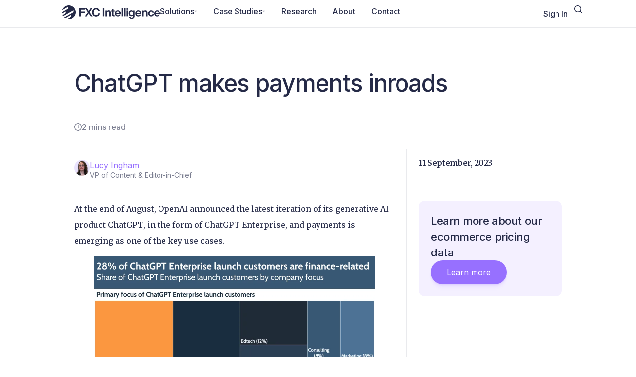

--- FILE ---
content_type: text/html; charset=UTF-8
request_url: https://www.fxcintel.com/research/analysis/chatgpt-enterprise-payments
body_size: 39451
content:
<!DOCTYPE html>
<html lang="en-US">
<head>
	<meta charset="UTF-8">
	<meta name="viewport" content="width=device-width, initial-scale=1.0, viewport-fit=cover" />		<title>ChatGPT makes payments inroads</title>
<div class="sign-in-form schedule-demo-popup dialog" style="display:none;">
    <div><span class="js-close close-button">+</span></div>
    <div class="dialog-wrap">
        <div class="plus-left"></div>
        <div class="plus-right"></div>
        <div class="plus-bottom-left"></div>
        <div class="plus-bottom-right"></div>
        <div class="dialog-title">
            Sign <span>In</span>
        </div>
        <div class="dialog-body">
            <div class="dialog-text">
            </div>
            <div class="message"></div>
            <div class="dialog-footer">
                <fieldset>
                    <form>
                        <input type="hidden"
                                name="verification"
                                value="0"
                            />
                        <label>
                            <input type="email"
                                name="username"
                                placeholder="Email"
                                required
                            />
                        </label>
                        <label>
                            <input type="password"
                                name="password"
                                placeholder="Password"
                                required
                            />
                        </label>
                        <div id="sign-in-recaptcha"></div>
                        <button type="submit" class="btn js-login">Login</button>
                        <div class="signin-circle" style="background: transparent;">
                            <div class="loader-circle" style="z-index: 99999999999999999999; margin: -30px auto 40px; position: relative; left: 0%"></div>
                        </div>
                        <div style="padding-top:10px; text-align:center; font-size: 1.1em">
                            <a href="#forgot-pw" class="to_forgot-pw-form">Forgot Your Password?</a>
                        </div>
                        <div style="text-align:center; font-size: 1.1em">
                            <a href="#signup" class="to_sign-up-form">Don't have an account?</a>
                        </div>
                        <div style="text-align:center; font-size: 1.1em">
                            Have a paid account to our data webportal?
                            <a href="https://portal.fxcintel.com/">Sign in here.</a>
                        </div>
                    </form>
                </fieldset>
            </div>
        </div>
    </div>
</div>
<div class="sign-up-form schedule-demo-popup dialog" style="display:none;">
    <div><span class="js-close close-button">+</span></div>
    <div class="dialog-wrap">
        <div class="plus-left"></div>
        <div class="plus-right"></div>
        <div class="plus-bottom-left"></div>
        <div class="plus-bottom-right"></div>
        <div class="dialog-title">
            Account <span>Registration</span>
        </div>
        <div class="dialog-body">
            <div class="dialog-text">
                By creating an account, you agree to our<br/>
                <a href="/terms-of-use" target="_blank">Terms and Conditions</a>
            </div>
        <div class="message"></div>
            <div class="dialog-footer">
                <fieldset>
                    <form class="feeback_form">
                        <label>
                            <input type="text"
                                name="first_name"
                                placeholder="First Name"
                                required
                            />
                        </label>
                        <label>
                            <input type="text"
                                name="last_name"
                                placeholder="Last Name"
                                required
                            />
                        </label>
                        <label>
                            <input type="email"
                                name="email"
                                placeholder="Work Email"
                                required
                            />
                        </label>
                        <label>
                            <input type="password"
                                name="password"
                                placeholder="Password"
                                required
                            />
                        </label>
                        <label>
                            <input type="text"
                                name="organization"
                                placeholder="Organization"
                                required
                            />
                        </label>
                        <label>
                            <input type="text"
                                name="job_title"
                                placeholder="Job Title"
                                required
                            />
                        </label>
                        <label class="subscribe-notice">
                            By signing up you agree to be subscribed to our weekly newsletter. You can unsubscribe at any time from your profile page.
                        </label>
                        <div id="sign-up-recaptcha"></div>
                        <button class="btn js-sign-up-btn">Register</button>
                        <div class="signin-circle" style="background: transparent;">
                            <div class="loader-circle" style="z-index: 99999999999999999999; margin: -30px auto 40px; position: relative; left: 0%"></div>
                        </div>
                        <div style="padding-top:10px; text-align:center; font-size: 1.1em" class="sign_in_welcome">
                            Already have an account? <a href="#signin" class="to_sign-in-form">Sign in?</a>
                        </div>
                    </form>
                </fieldset>
            </div>
        </div>
    </div>
</div><div class="forgot-password-form schedule-demo-popup dialog"  style="display:none;">
    <div><span class="js-close close-button">+</span></div>
    <div class="dialog-wrap">
        <div class="plus-left"></div>
        <div class="plus-right"></div>
        <div class="plus-bottom-left"></div>
        <div class="plus-bottom-right"></div>
        <div class="dialog-title">
            Please enter your <span>email address</span>
        </div>
        <div class="dialog-body">
            <div class="dialog-text">
                We'll send you instructions on how to reset your password.
            </div>
            <div class="message"></div>
            <div class="dialog-footer">
                <fieldset>
                    <form>
                        <label>
                            <input type="email"
                                name="email"
                                placeholder="Email"
                                required
                            />
                        </label>
                        <div id="forgot-password-recaptcha"></div>
                        <button type="submit" class="btn js-reset-pwd">Send</button>
                        <div class="signin-circle" style="background: transparent;">
                            <div class="loader-circle" style="z-index: 99999999999999999999; margin: -30px auto 40px; position: relative; left: 0%"></div>
                        </div>
                        <div style="padding-top:10px; text-align:center; font-size: 1.1em">
                            <a href="#signin" class="to_sign-in-form">Sign In</a>
                        </div>
                        <div style="text-align:center; font-size: 1.1em">
                            <a href="#signup" class="to_sign-up-form">Don't have an account?</a>
                        </div>
                    </form>
                </fieldset>
            </div>
        </div>
    </div>
</div><div class="dialog thanks_box"  style="display:none;">
    <div><span class="js-close close-button">+</span></div>
    <div class="dialog-title"></div>
    <div class="dialog-wrap">
        <div class="plus-left"></div>
        <div class="plus-right"></div>
        <div class="plus-bottom-left"></div>
        <div class="plus-bottom-right"></div>
        <div class="dialog-body">
            <div class="dialog-text"></div>
            <div class="message"></div>
            <div class="dialog-footer"></div>
        </div>
    </div>
</div>	<style>img:is([sizes="auto" i], [sizes^="auto," i]) { contain-intrinsic-size: 3000px 1500px }</style>
	
<!-- The SEO Framework by Sybre Waaijer -->
<link rel="canonical" href="https://www.fxcintel.com/research/analysis/chatgpt-enterprise-payments" />
<meta name="description" content="At the end of August, OpenAI announced ChatGPT Enterprise, and payments is emerging as one of the key use cases." />
<meta property="og:type" content="article" />
<meta property="og:locale" content="en_US" />
<meta property="og:site_name" content="FXC Intelligence" />
<meta property="og:title" content="ChatGPT makes payments inroads" />
<meta property="og:description" content="At the end of August, OpenAI announced ChatGPT Enterprise, and payments is emerging as one of the key use cases." />
<meta property="og:url" content="https://www.fxcintel.com/research/analysis/chatgpt-enterprise-payments" />
<meta property="og:image" content="//cdn.fxcintel.com/fxcintel/wp-content/uploads/2023/09/chatgptenterpriselead-new.webp" />
<meta property="og:image:width" content="1150" />
<meta property="og:image:height" content="641" />
<meta property="article:published_time" content="2023-09-11T08:00:00+00:00" />
<meta property="article:modified_time" content="2025-10-24T10:01:20+00:00" />
<meta name="twitter:card" content="summary_large_image" />
<meta name="twitter:title" content="ChatGPT makes payments inroads" />
<meta name="twitter:description" content="At the end of August, OpenAI announced ChatGPT Enterprise, and payments is emerging as one of the key use cases." />
<meta name="twitter:image" content="//cdn.fxcintel.com/fxcintel/wp-content/uploads/2023/09/chatgptenterpriselead-new.webp" />
<script type="application/ld+json">{"@context":"https://schema.org","@graph":[{"@type":"WebSite","@id":"https://www.fxcintel.com/#/schema/WebSite","url":"https://www.fxcintel.com/","name":"FXC Intelligence","description":"Essential cross&#x2d;border payments data and intelligence.","inLanguage":"en-US","potentialAction":{"@type":"SearchAction","target":{"@type":"EntryPoint","urlTemplate":"https://www.fxcintel.com/search/{search_term_string}"},"query-input":"required name=search_term_string"},"publisher":{"@type":"Organization","@id":"https://www.fxcintel.com/#/schema/Organization","name":"FXC Intelligence","url":"https://www.fxcintel.com/","sameAs":"https://www.linkedin.com/company/fxcintelligence/","logo":{"@type":"ImageObject","url":"//cdn.fxcintel.com/fxcintel/wp-content/uploads/2025/09/FXC-Intelligence-2025-logo-dark.webp","contentUrl":"//cdn.fxcintel.com/fxcintel/wp-content/uploads/2025/09/FXC-Intelligence-2025-logo-dark.webp","width":1014,"height":144,"contentSize":"12874"}}},{"@type":"WebPage","@id":"https://www.fxcintel.com/research/analysis/chatgpt-enterprise-payments","url":"https://www.fxcintel.com/research/analysis/chatgpt-enterprise-payments","name":"ChatGPT makes payments inroads","description":"At the end of August, OpenAI announced ChatGPT Enterprise, and payments is emerging as one of the key use cases.","inLanguage":"en-US","isPartOf":{"@id":"https://www.fxcintel.com/#/schema/WebSite"},"breadcrumb":{"@type":"BreadcrumbList","@id":"https://www.fxcintel.com/#/schema/BreadcrumbList","itemListElement":[{"@type":"ListItem","position":1,"item":"https://www.fxcintel.com/","name":"FXC Intelligence"},{"@type":"ListItem","position":2,"item":"https://www.fxcintel.com/research/category/analysis","name":"Payment Industry Analysis"},{"@type":"ListItem","position":3,"name":"ChatGPT makes payments inroads"}]},"potentialAction":{"@type":"ReadAction","target":"https://www.fxcintel.com/research/analysis/chatgpt-enterprise-payments"},"datePublished":"2023-09-11T08:00:00+00:00","dateModified":"2025-10-24T10:01:20+00:00","author":{"@type":"Person","@id":"https://www.fxcintel.com/#/schema/Person/6de926ef3a3c15fe56ae005494c4507a","name":"Lucy Ingham","description":"Lucy is VP of Content &amp; Editor-in-Chief at FXC Intelligence, overseeing all content and taking deep dives into the trends and data driving changes in payments. \r\nBefore joining FXC Intelligence, Lucy worked as a technology journalist and editor..."}}]}</script>
<!-- / The SEO Framework by Sybre Waaijer | 26.23ms meta | 0.35ms boot -->

<link rel='dns-prefetch' href='//js.hs-scripts.com' />
<link rel='dns-prefetch' href='//www.fxcintel.com' />
<link rel='dns-prefetch' href='//choices-js.github.io' />
<link rel="alternate" type="application/rss+xml" title="FXC Intelligence &raquo; Feed" href="https://www.fxcintel.com/feed" />
<link rel="alternate" type="application/rss+xml" title="FXC Intelligence &raquo; Comments Feed" href="https://www.fxcintel.com/comments/feed" />
<script>
window._wpemojiSettings = {"baseUrl":"https:\/\/s.w.org\/images\/core\/emoji\/16.0.1\/72x72\/","ext":".png","svgUrl":"https:\/\/s.w.org\/images\/core\/emoji\/16.0.1\/svg\/","svgExt":".svg","source":{"concatemoji":"https:\/\/www.fxcintel.com\/wp-includes\/js\/wp-emoji-release.min.js?ver=6.8.3"}};
/*! This file is auto-generated */
!function(s,n){var o,i,e;function c(e){try{var t={supportTests:e,timestamp:(new Date).valueOf()};sessionStorage.setItem(o,JSON.stringify(t))}catch(e){}}function p(e,t,n){e.clearRect(0,0,e.canvas.width,e.canvas.height),e.fillText(t,0,0);var t=new Uint32Array(e.getImageData(0,0,e.canvas.width,e.canvas.height).data),a=(e.clearRect(0,0,e.canvas.width,e.canvas.height),e.fillText(n,0,0),new Uint32Array(e.getImageData(0,0,e.canvas.width,e.canvas.height).data));return t.every(function(e,t){return e===a[t]})}function u(e,t){e.clearRect(0,0,e.canvas.width,e.canvas.height),e.fillText(t,0,0);for(var n=e.getImageData(16,16,1,1),a=0;a<n.data.length;a++)if(0!==n.data[a])return!1;return!0}function f(e,t,n,a){switch(t){case"flag":return n(e,"\ud83c\udff3\ufe0f\u200d\u26a7\ufe0f","\ud83c\udff3\ufe0f\u200b\u26a7\ufe0f")?!1:!n(e,"\ud83c\udde8\ud83c\uddf6","\ud83c\udde8\u200b\ud83c\uddf6")&&!n(e,"\ud83c\udff4\udb40\udc67\udb40\udc62\udb40\udc65\udb40\udc6e\udb40\udc67\udb40\udc7f","\ud83c\udff4\u200b\udb40\udc67\u200b\udb40\udc62\u200b\udb40\udc65\u200b\udb40\udc6e\u200b\udb40\udc67\u200b\udb40\udc7f");case"emoji":return!a(e,"\ud83e\udedf")}return!1}function g(e,t,n,a){var r="undefined"!=typeof WorkerGlobalScope&&self instanceof WorkerGlobalScope?new OffscreenCanvas(300,150):s.createElement("canvas"),o=r.getContext("2d",{willReadFrequently:!0}),i=(o.textBaseline="top",o.font="600 32px Arial",{});return e.forEach(function(e){i[e]=t(o,e,n,a)}),i}function t(e){var t=s.createElement("script");t.src=e,t.defer=!0,s.head.appendChild(t)}"undefined"!=typeof Promise&&(o="wpEmojiSettingsSupports",i=["flag","emoji"],n.supports={everything:!0,everythingExceptFlag:!0},e=new Promise(function(e){s.addEventListener("DOMContentLoaded",e,{once:!0})}),new Promise(function(t){var n=function(){try{var e=JSON.parse(sessionStorage.getItem(o));if("object"==typeof e&&"number"==typeof e.timestamp&&(new Date).valueOf()<e.timestamp+604800&&"object"==typeof e.supportTests)return e.supportTests}catch(e){}return null}();if(!n){if("undefined"!=typeof Worker&&"undefined"!=typeof OffscreenCanvas&&"undefined"!=typeof URL&&URL.createObjectURL&&"undefined"!=typeof Blob)try{var e="postMessage("+g.toString()+"("+[JSON.stringify(i),f.toString(),p.toString(),u.toString()].join(",")+"));",a=new Blob([e],{type:"text/javascript"}),r=new Worker(URL.createObjectURL(a),{name:"wpTestEmojiSupports"});return void(r.onmessage=function(e){c(n=e.data),r.terminate(),t(n)})}catch(e){}c(n=g(i,f,p,u))}t(n)}).then(function(e){for(var t in e)n.supports[t]=e[t],n.supports.everything=n.supports.everything&&n.supports[t],"flag"!==t&&(n.supports.everythingExceptFlag=n.supports.everythingExceptFlag&&n.supports[t]);n.supports.everythingExceptFlag=n.supports.everythingExceptFlag&&!n.supports.flag,n.DOMReady=!1,n.readyCallback=function(){n.DOMReady=!0}}).then(function(){return e}).then(function(){var e;n.supports.everything||(n.readyCallback(),(e=n.source||{}).concatemoji?t(e.concatemoji):e.wpemoji&&e.twemoji&&(t(e.twemoji),t(e.wpemoji)))}))}((window,document),window._wpemojiSettings);
</script>
<style id='wp-emoji-styles-inline-css'>

	img.wp-smiley, img.emoji {
		display: inline !important;
		border: none !important;
		box-shadow: none !important;
		height: 1em !important;
		width: 1em !important;
		margin: 0 0.07em !important;
		vertical-align: -0.1em !important;
		background: none !important;
		padding: 0 !important;
	}
</style>
<link rel='stylesheet' id='wp-block-library-css' href='https://www.fxcintel.com/wp-includes/css/dist/block-library/style.min.css?ver=6.8.3' media='all' />
<style id='co-authors-plus-coauthors-style-inline-css'>
.wp-block-co-authors-plus-coauthors.is-layout-flow [class*=wp-block-co-authors-plus]{display:inline}

</style>
<style id='co-authors-plus-avatar-style-inline-css'>
.wp-block-co-authors-plus-avatar :where(img){height:auto;max-width:100%;vertical-align:bottom}.wp-block-co-authors-plus-coauthors.is-layout-flow .wp-block-co-authors-plus-avatar :where(img){vertical-align:middle}.wp-block-co-authors-plus-avatar:is(.alignleft,.alignright){display:table}.wp-block-co-authors-plus-avatar.aligncenter{display:table;margin-inline:auto}

</style>
<style id='co-authors-plus-image-style-inline-css'>
.wp-block-co-authors-plus-image{margin-bottom:0}.wp-block-co-authors-plus-image :where(img){height:auto;max-width:100%;vertical-align:bottom}.wp-block-co-authors-plus-coauthors.is-layout-flow .wp-block-co-authors-plus-image :where(img){vertical-align:middle}.wp-block-co-authors-plus-image:is(.alignfull,.alignwide) :where(img){width:100%}.wp-block-co-authors-plus-image:is(.alignleft,.alignright){display:table}.wp-block-co-authors-plus-image.aligncenter{display:table;margin-inline:auto}

</style>
<style id='global-styles-inline-css'>
:root{--wp--preset--aspect-ratio--square: 1;--wp--preset--aspect-ratio--4-3: 4/3;--wp--preset--aspect-ratio--3-4: 3/4;--wp--preset--aspect-ratio--3-2: 3/2;--wp--preset--aspect-ratio--2-3: 2/3;--wp--preset--aspect-ratio--16-9: 16/9;--wp--preset--aspect-ratio--9-16: 9/16;--wp--preset--color--black: #000000;--wp--preset--color--cyan-bluish-gray: #abb8c3;--wp--preset--color--white: #ffffff;--wp--preset--color--pale-pink: #f78da7;--wp--preset--color--vivid-red: #cf2e2e;--wp--preset--color--luminous-vivid-orange: #ff6900;--wp--preset--color--luminous-vivid-amber: #fcb900;--wp--preset--color--light-green-cyan: #7bdcb5;--wp--preset--color--vivid-green-cyan: #00d084;--wp--preset--color--pale-cyan-blue: #8ed1fc;--wp--preset--color--vivid-cyan-blue: #0693e3;--wp--preset--color--vivid-purple: #9b51e0;--wp--preset--gradient--vivid-cyan-blue-to-vivid-purple: linear-gradient(135deg,rgba(6,147,227,1) 0%,rgb(155,81,224) 100%);--wp--preset--gradient--light-green-cyan-to-vivid-green-cyan: linear-gradient(135deg,rgb(122,220,180) 0%,rgb(0,208,130) 100%);--wp--preset--gradient--luminous-vivid-amber-to-luminous-vivid-orange: linear-gradient(135deg,rgba(252,185,0,1) 0%,rgba(255,105,0,1) 100%);--wp--preset--gradient--luminous-vivid-orange-to-vivid-red: linear-gradient(135deg,rgba(255,105,0,1) 0%,rgb(207,46,46) 100%);--wp--preset--gradient--very-light-gray-to-cyan-bluish-gray: linear-gradient(135deg,rgb(238,238,238) 0%,rgb(169,184,195) 100%);--wp--preset--gradient--cool-to-warm-spectrum: linear-gradient(135deg,rgb(74,234,220) 0%,rgb(151,120,209) 20%,rgb(207,42,186) 40%,rgb(238,44,130) 60%,rgb(251,105,98) 80%,rgb(254,248,76) 100%);--wp--preset--gradient--blush-light-purple: linear-gradient(135deg,rgb(255,206,236) 0%,rgb(152,150,240) 100%);--wp--preset--gradient--blush-bordeaux: linear-gradient(135deg,rgb(254,205,165) 0%,rgb(254,45,45) 50%,rgb(107,0,62) 100%);--wp--preset--gradient--luminous-dusk: linear-gradient(135deg,rgb(255,203,112) 0%,rgb(199,81,192) 50%,rgb(65,88,208) 100%);--wp--preset--gradient--pale-ocean: linear-gradient(135deg,rgb(255,245,203) 0%,rgb(182,227,212) 50%,rgb(51,167,181) 100%);--wp--preset--gradient--electric-grass: linear-gradient(135deg,rgb(202,248,128) 0%,rgb(113,206,126) 100%);--wp--preset--gradient--midnight: linear-gradient(135deg,rgb(2,3,129) 0%,rgb(40,116,252) 100%);--wp--preset--font-size--small: 13px;--wp--preset--font-size--medium: 20px;--wp--preset--font-size--large: 36px;--wp--preset--font-size--x-large: 42px;--wp--preset--spacing--20: 0.44rem;--wp--preset--spacing--30: 0.67rem;--wp--preset--spacing--40: 1rem;--wp--preset--spacing--50: 1.5rem;--wp--preset--spacing--60: 2.25rem;--wp--preset--spacing--70: 3.38rem;--wp--preset--spacing--80: 5.06rem;--wp--preset--shadow--natural: 6px 6px 9px rgba(0, 0, 0, 0.2);--wp--preset--shadow--deep: 12px 12px 50px rgba(0, 0, 0, 0.4);--wp--preset--shadow--sharp: 6px 6px 0px rgba(0, 0, 0, 0.2);--wp--preset--shadow--outlined: 6px 6px 0px -3px rgba(255, 255, 255, 1), 6px 6px rgba(0, 0, 0, 1);--wp--preset--shadow--crisp: 6px 6px 0px rgba(0, 0, 0, 1);}:root { --wp--style--global--content-size: 800px;--wp--style--global--wide-size: 1200px; }:where(body) { margin: 0; }.wp-site-blocks > .alignleft { float: left; margin-right: 2em; }.wp-site-blocks > .alignright { float: right; margin-left: 2em; }.wp-site-blocks > .aligncenter { justify-content: center; margin-left: auto; margin-right: auto; }:where(.wp-site-blocks) > * { margin-block-start: 24px; margin-block-end: 0; }:where(.wp-site-blocks) > :first-child { margin-block-start: 0; }:where(.wp-site-blocks) > :last-child { margin-block-end: 0; }:root { --wp--style--block-gap: 24px; }:root :where(.is-layout-flow) > :first-child{margin-block-start: 0;}:root :where(.is-layout-flow) > :last-child{margin-block-end: 0;}:root :where(.is-layout-flow) > *{margin-block-start: 24px;margin-block-end: 0;}:root :where(.is-layout-constrained) > :first-child{margin-block-start: 0;}:root :where(.is-layout-constrained) > :last-child{margin-block-end: 0;}:root :where(.is-layout-constrained) > *{margin-block-start: 24px;margin-block-end: 0;}:root :where(.is-layout-flex){gap: 24px;}:root :where(.is-layout-grid){gap: 24px;}.is-layout-flow > .alignleft{float: left;margin-inline-start: 0;margin-inline-end: 2em;}.is-layout-flow > .alignright{float: right;margin-inline-start: 2em;margin-inline-end: 0;}.is-layout-flow > .aligncenter{margin-left: auto !important;margin-right: auto !important;}.is-layout-constrained > .alignleft{float: left;margin-inline-start: 0;margin-inline-end: 2em;}.is-layout-constrained > .alignright{float: right;margin-inline-start: 2em;margin-inline-end: 0;}.is-layout-constrained > .aligncenter{margin-left: auto !important;margin-right: auto !important;}.is-layout-constrained > :where(:not(.alignleft):not(.alignright):not(.alignfull)){max-width: var(--wp--style--global--content-size);margin-left: auto !important;margin-right: auto !important;}.is-layout-constrained > .alignwide{max-width: var(--wp--style--global--wide-size);}body .is-layout-flex{display: flex;}.is-layout-flex{flex-wrap: wrap;align-items: center;}.is-layout-flex > :is(*, div){margin: 0;}body .is-layout-grid{display: grid;}.is-layout-grid > :is(*, div){margin: 0;}body{padding-top: 0px;padding-right: 0px;padding-bottom: 0px;padding-left: 0px;}a:where(:not(.wp-element-button)){text-decoration: underline;}:root :where(.wp-element-button, .wp-block-button__link){background-color: #32373c;border-width: 0;color: #fff;font-family: inherit;font-size: inherit;line-height: inherit;padding: calc(0.667em + 2px) calc(1.333em + 2px);text-decoration: none;}.has-black-color{color: var(--wp--preset--color--black) !important;}.has-cyan-bluish-gray-color{color: var(--wp--preset--color--cyan-bluish-gray) !important;}.has-white-color{color: var(--wp--preset--color--white) !important;}.has-pale-pink-color{color: var(--wp--preset--color--pale-pink) !important;}.has-vivid-red-color{color: var(--wp--preset--color--vivid-red) !important;}.has-luminous-vivid-orange-color{color: var(--wp--preset--color--luminous-vivid-orange) !important;}.has-luminous-vivid-amber-color{color: var(--wp--preset--color--luminous-vivid-amber) !important;}.has-light-green-cyan-color{color: var(--wp--preset--color--light-green-cyan) !important;}.has-vivid-green-cyan-color{color: var(--wp--preset--color--vivid-green-cyan) !important;}.has-pale-cyan-blue-color{color: var(--wp--preset--color--pale-cyan-blue) !important;}.has-vivid-cyan-blue-color{color: var(--wp--preset--color--vivid-cyan-blue) !important;}.has-vivid-purple-color{color: var(--wp--preset--color--vivid-purple) !important;}.has-black-background-color{background-color: var(--wp--preset--color--black) !important;}.has-cyan-bluish-gray-background-color{background-color: var(--wp--preset--color--cyan-bluish-gray) !important;}.has-white-background-color{background-color: var(--wp--preset--color--white) !important;}.has-pale-pink-background-color{background-color: var(--wp--preset--color--pale-pink) !important;}.has-vivid-red-background-color{background-color: var(--wp--preset--color--vivid-red) !important;}.has-luminous-vivid-orange-background-color{background-color: var(--wp--preset--color--luminous-vivid-orange) !important;}.has-luminous-vivid-amber-background-color{background-color: var(--wp--preset--color--luminous-vivid-amber) !important;}.has-light-green-cyan-background-color{background-color: var(--wp--preset--color--light-green-cyan) !important;}.has-vivid-green-cyan-background-color{background-color: var(--wp--preset--color--vivid-green-cyan) !important;}.has-pale-cyan-blue-background-color{background-color: var(--wp--preset--color--pale-cyan-blue) !important;}.has-vivid-cyan-blue-background-color{background-color: var(--wp--preset--color--vivid-cyan-blue) !important;}.has-vivid-purple-background-color{background-color: var(--wp--preset--color--vivid-purple) !important;}.has-black-border-color{border-color: var(--wp--preset--color--black) !important;}.has-cyan-bluish-gray-border-color{border-color: var(--wp--preset--color--cyan-bluish-gray) !important;}.has-white-border-color{border-color: var(--wp--preset--color--white) !important;}.has-pale-pink-border-color{border-color: var(--wp--preset--color--pale-pink) !important;}.has-vivid-red-border-color{border-color: var(--wp--preset--color--vivid-red) !important;}.has-luminous-vivid-orange-border-color{border-color: var(--wp--preset--color--luminous-vivid-orange) !important;}.has-luminous-vivid-amber-border-color{border-color: var(--wp--preset--color--luminous-vivid-amber) !important;}.has-light-green-cyan-border-color{border-color: var(--wp--preset--color--light-green-cyan) !important;}.has-vivid-green-cyan-border-color{border-color: var(--wp--preset--color--vivid-green-cyan) !important;}.has-pale-cyan-blue-border-color{border-color: var(--wp--preset--color--pale-cyan-blue) !important;}.has-vivid-cyan-blue-border-color{border-color: var(--wp--preset--color--vivid-cyan-blue) !important;}.has-vivid-purple-border-color{border-color: var(--wp--preset--color--vivid-purple) !important;}.has-vivid-cyan-blue-to-vivid-purple-gradient-background{background: var(--wp--preset--gradient--vivid-cyan-blue-to-vivid-purple) !important;}.has-light-green-cyan-to-vivid-green-cyan-gradient-background{background: var(--wp--preset--gradient--light-green-cyan-to-vivid-green-cyan) !important;}.has-luminous-vivid-amber-to-luminous-vivid-orange-gradient-background{background: var(--wp--preset--gradient--luminous-vivid-amber-to-luminous-vivid-orange) !important;}.has-luminous-vivid-orange-to-vivid-red-gradient-background{background: var(--wp--preset--gradient--luminous-vivid-orange-to-vivid-red) !important;}.has-very-light-gray-to-cyan-bluish-gray-gradient-background{background: var(--wp--preset--gradient--very-light-gray-to-cyan-bluish-gray) !important;}.has-cool-to-warm-spectrum-gradient-background{background: var(--wp--preset--gradient--cool-to-warm-spectrum) !important;}.has-blush-light-purple-gradient-background{background: var(--wp--preset--gradient--blush-light-purple) !important;}.has-blush-bordeaux-gradient-background{background: var(--wp--preset--gradient--blush-bordeaux) !important;}.has-luminous-dusk-gradient-background{background: var(--wp--preset--gradient--luminous-dusk) !important;}.has-pale-ocean-gradient-background{background: var(--wp--preset--gradient--pale-ocean) !important;}.has-electric-grass-gradient-background{background: var(--wp--preset--gradient--electric-grass) !important;}.has-midnight-gradient-background{background: var(--wp--preset--gradient--midnight) !important;}.has-small-font-size{font-size: var(--wp--preset--font-size--small) !important;}.has-medium-font-size{font-size: var(--wp--preset--font-size--medium) !important;}.has-large-font-size{font-size: var(--wp--preset--font-size--large) !important;}.has-x-large-font-size{font-size: var(--wp--preset--font-size--x-large) !important;}
:root :where(.wp-block-pullquote){font-size: 1.5em;line-height: 1.6;}
</style>
<link rel='stylesheet' id='hello-biz-css' href='https://www.fxcintel.com/wp-content/themes/hello-biz/assets/css/theme.css?ver=1.2.0' media='all' />
<link rel='stylesheet' id='hello-biz-header-footer-css' href='https://www.fxcintel.com/wp-content/themes/hello-biz/assets/css/header-footer.css?ver=1.2.0' media='all' />
<link rel='stylesheet' id='elementor-frontend-css' href='https://www.fxcintel.com/wp-content/plugins/elementor/assets/css/frontend.min.css?ver=3.32.5' media='all' />
<link rel='stylesheet' id='widget-icon-box-css' href='https://www.fxcintel.com/wp-content/plugins/elementor/assets/css/widget-icon-box.min.css?ver=3.32.5' media='all' />
<link rel='stylesheet' id='widget-icon-list-css' href='https://www.fxcintel.com/wp-content/plugins/elementor/assets/css/widget-icon-list.min.css?ver=3.32.5' media='all' />
<link rel='stylesheet' id='widget-nested-accordion-css' href='https://www.fxcintel.com/wp-content/plugins/elementor/assets/css/widget-nested-accordion.min.css?ver=3.32.5' media='all' />
<link rel='stylesheet' id='widget-divider-css' href='https://www.fxcintel.com/wp-content/plugins/elementor/assets/css/widget-divider.min.css?ver=3.32.5' media='all' />
<link rel='stylesheet' id='widget-search-css' href='https://www.fxcintel.com/wp-content/plugins/elementor-pro/assets/css/widget-search.min.css?ver=3.32.3' media='all' />
<link rel='stylesheet' id='e-popup-css' href='https://www.fxcintel.com/wp-content/plugins/elementor-pro/assets/css/conditionals/popup.min.css?ver=3.32.3' media='all' />
<link rel='stylesheet' id='widget-menu-anchor-css' href='https://www.fxcintel.com/wp-content/plugins/elementor/assets/css/widget-menu-anchor.min.css?ver=3.32.5' media='all' />
<link rel='stylesheet' id='widget-mega-menu-css' href='https://www.fxcintel.com/wp-content/plugins/elementor-pro/assets/css/widget-mega-menu.min.css?ver=3.32.3' media='all' />
<link rel='stylesheet' id='e-sticky-css' href='https://www.fxcintel.com/wp-content/plugins/elementor-pro/assets/css/modules/sticky.min.css?ver=3.32.3' media='all' />
<link rel='stylesheet' id='widget-heading-css' href='https://www.fxcintel.com/wp-content/plugins/elementor/assets/css/widget-heading.min.css?ver=3.32.5' media='all' />
<link rel='stylesheet' id='widget-image-box-css' href='https://www.fxcintel.com/wp-content/plugins/elementor/assets/css/widget-image-box.min.css?ver=3.32.5' media='all' />
<link rel='stylesheet' id='widget-nav-menu-css' href='https://www.fxcintel.com/wp-content/plugins/elementor-pro/assets/css/widget-nav-menu.min.css?ver=3.32.3' media='all' />
<link rel='stylesheet' id='elementor-post-79959-css' href='https://www.fxcintel.com/wp-content/uploads/elementor/css/post-79959.css?ver=1765886263' media='all' />
<link rel='stylesheet' id='elementor-post-88270-css' href='https://www.fxcintel.com/wp-content/uploads/elementor/css/post-88270.css?ver=1765886263' media='all' />
<link rel='stylesheet' id='elementor-post-80847-css' href='https://www.fxcintel.com/wp-content/uploads/elementor/css/post-80847.css?ver=1765886264' media='all' />
<link rel='stylesheet' id='elementor-post-80620-css' href='https://www.fxcintel.com/wp-content/uploads/elementor/css/post-80620.css?ver=1765886264' media='all' />
<link rel='stylesheet' id='elementor-post-87282-css' href='https://www.fxcintel.com/wp-content/uploads/elementor/css/post-87282.css?ver=1768227393' media='all' />
<link rel='stylesheet' id='child-style-css' href='https://www.fxcintel.com/wp-content/themes/fxcintel/assets/css/style.css?ver=1.3.0' media='all' />
<link rel='stylesheet' id='choices-css' href='https://choices-js.github.io/Choices/assets/styles/choices.min.css' media='all' />
<link rel='stylesheet' id='pcman-front-css' href='https://www.fxcintel.com/wp-content/plugins/premium-content/public/style.css?ver=1.1.0' media='all' />
<link rel='stylesheet' id='elementor-gf-roboto-css' href='https://fonts.googleapis.com/css?family=Roboto:100,100italic,200,200italic,300,300italic,400,400italic,500,500italic,600,600italic,700,700italic,800,800italic,900,900italic&#038;display=swap' media='all' />
<link rel='stylesheet' id='elementor-gf-robotoslab-css' href='https://fonts.googleapis.com/css?family=Roboto+Slab:100,100italic,200,200italic,300,300italic,400,400italic,500,500italic,600,600italic,700,700italic,800,800italic,900,900italic&#038;display=swap' media='all' />
<link rel='stylesheet' id='elementor-gf-merriweather-css' href='https://fonts.googleapis.com/css?family=Merriweather:100,100italic,200,200italic,300,300italic,400,400italic,500,500italic,600,600italic,700,700italic,800,800italic,900,900italic&#038;display=swap' media='all' />
<link rel='stylesheet' id='elementor-gf-inter-css' href='https://fonts.googleapis.com/css?family=Inter:100,100italic,200,200italic,300,300italic,400,400italic,500,500italic,600,600italic,700,700italic,800,800italic,900,900italic&#038;display=swap' media='all' />
<script src="https://www.fxcintel.com/wp-includes/js/jquery/jquery.min.js?ver=3.7.1" id="jquery-core-js"></script>
<script src="https://www.fxcintel.com/wp-includes/js/jquery/jquery-migrate.min.js?ver=3.4.1" id="jquery-migrate-js"></script>
<link rel="https://api.w.org/" href="https://www.fxcintel.com/wp-json/" /><link rel="alternate" title="JSON" type="application/json" href="https://www.fxcintel.com/wp-json/wp/v2/posts/41965" /><link rel="EditURI" type="application/rsd+xml" title="RSD" href="https://www.fxcintel.com/xmlrpc.php?rsd" />
<link rel="alternate" title="oEmbed (JSON)" type="application/json+oembed" href="https://www.fxcintel.com/wp-json/oembed/1.0/embed?url=https%3A%2F%2Fwww.fxcintel.com%2Fresearch%2Fanalysis%2Fchatgpt-enterprise-payments" />
<link rel="alternate" title="oEmbed (XML)" type="text/xml+oembed" href="https://www.fxcintel.com/wp-json/oembed/1.0/embed?url=https%3A%2F%2Fwww.fxcintel.com%2Fresearch%2Fanalysis%2Fchatgpt-enterprise-payments&#038;format=xml" />
			<!-- DO NOT COPY THIS SNIPPET! Start of Page Analytics Tracking for HubSpot WordPress plugin v11.3.21-->
			<script class="hsq-set-content-id" data-content-id="blog-post">
				var _hsq = _hsq || [];
				_hsq.push(["setContentType", "blog-post"]);
			</script>
			<!-- DO NOT COPY THIS SNIPPET! End of Page Analytics Tracking for HubSpot WordPress plugin -->
			    <script type="application/javascript">
        fxc = {};
        fxc.recaptcha_sitekey = "6LfxQJMcAAAAACTuvDgIikukmSyn075ninDSFRfu";
        fxc.user_loginned = false;
    </script>
    <meta name="generator" content="Elementor 3.32.5; features: e_font_icon_svg, additional_custom_breakpoints; settings: css_print_method-external, google_font-enabled, font_display-swap">
<script>
function checkScroll() {
  if (window.scrollY > 0) {
    document.body.classList.add('scroll');
  } else {
    document.body.classList.remove('scroll');
  }
}
document.addEventListener('DOMContentLoaded', checkScroll);
window.addEventListener('scroll', checkScroll);
</script>
<meta name="google-site-verification" content="vt6mJo4r-3izB_zLO4d9vIBSTj5QBjc1_ofZ1tpHGiw" />
<!-- Google tag (gtag.js) -->
<script async src="https://www.googletagmanager.com/gtag/js?id=G-7DPQCJ27ZW"></script>
<script>
window.dataLayer = window.dataLayer || [];
function gtag(){dataLayer.push(arguments);}
gtag('js', new Date());

gtag('config', 'G-7DPQCJ27ZW');
</script>

<script>
(function() {
	var script = document.createElement('script');
	script.setAttribute('data-project-id', 'e29bc8ba-89b7-483c-8a03-16608ae99096');
	script.src = 'https://ingest.promptwatch.com/js/client.min.js';
	document.head.appendChild(script);
})();
</script>

<script type="application/javascript">
		_linkedin_partner_id = "546866";
		window._linkedin_data_partner_ids = window._linkedin_data_partner_ids || [];
		window._linkedin_data_partner_ids.push(_linkedin_partner_id);

		(function(){var s = document.getElementsByTagName("script")[0];
		var b = document.createElement("script");
		b.type = "text/javascript";b.async = true;
		b.src = "https://snap.licdn.com/li.lms-analytics/insight.min.js";
		s.parentNode.insertBefore(b, s);})();
</script>
			<style>
				.e-con.e-parent:nth-of-type(n+4):not(.e-lazyloaded):not(.e-no-lazyload),
				.e-con.e-parent:nth-of-type(n+4):not(.e-lazyloaded):not(.e-no-lazyload) * {
					background-image: none !important;
				}
				@media screen and (max-height: 1024px) {
					.e-con.e-parent:nth-of-type(n+3):not(.e-lazyloaded):not(.e-no-lazyload),
					.e-con.e-parent:nth-of-type(n+3):not(.e-lazyloaded):not(.e-no-lazyload) * {
						background-image: none !important;
					}
				}
				@media screen and (max-height: 640px) {
					.e-con.e-parent:nth-of-type(n+2):not(.e-lazyloaded):not(.e-no-lazyload),
					.e-con.e-parent:nth-of-type(n+2):not(.e-lazyloaded):not(.e-no-lazyload) * {
						background-image: none !important;
					}
				}
			</style>
			<link rel="icon" href="//cdn.fxcintel.com/fxcintel/wp-content/uploads/2025/09/fxc-intelligence-2025-favicon.webp" sizes="32x32" />
<link rel="icon" href="//cdn.fxcintel.com/fxcintel/wp-content/uploads/2025/09/fxc-intelligence-2025-favicon.webp" sizes="192x192" />
<link rel="apple-touch-icon" href="//cdn.fxcintel.com/fxcintel/wp-content/uploads/2025/09/fxc-intelligence-2025-favicon.webp" />
<meta name="msapplication-TileImage" content="//cdn.fxcintel.com/fxcintel/wp-content/uploads/2025/09/fxc-intelligence-2025-favicon.webp" />
		<style id="wp-custom-css">
			body {
	padding: 0!important;
	margin: 0!important;
}

.left-plus:before,
.left-plus:after,
.right-plus:before,
.right-plus:after,
.right-bottom-plus:before,
.right-bottom-plus:after,
.left-bottom-plus:before,
.left-bottom-plus:after,
.center-bottom-plus:before,
.center-bottom-plus:after,
.center-top-plus:before,
.center-top-plus:after {
	background: #CED0D5!important;
}

/* plus */
.add-plus-html {
	position: absolute;
    top: 0;
    left: 0;
    width: 100%;
    height: 100%;
}

.add-line-top:before {
    content: '';
    height: 1px;
    width: 100vw;
    position: absolute;
    top: -1px;
    left: calc((100vw - 100%) / -2);
    background: var( --e-global-color-b44f62a );
    z-index: 5;
}

.plus-top-left--default,
.plus-top-left--angle,
.plus-top-left--trim,
.plus-top-center--default,
.plus-top-center--trim,
.plus-top-right--default,
.plus-top-right--angle,
.plus-top-right--trim,
.plus-bottom-right--angle,
.plus-bottom-center--trim,
.plus-bottom-left--angle,
.plus-center-center--default {
    display: flex;
    justify-content: center;
    align-items: center;
    position: absolute;
    z-index: 10;
}

/* plus size */
.plus-top-left--default,
.plus-top-center--default,
.plus-top-right--default,
.plus-center-center--default {
    width: 17px;
    height: 17px;
}

.plus-top-left--angle,
.plus-top-right--angle,
.plus-bottom-right--angle,
.plus-bottom-left--angle {
    width: 9px;
    height: 9px;
}

.plus-top-left--trim,
.plus-top-right--trim {
    width: 9px;
    height: 17px;
}

.plus-top-center--trim,
.plus-bottom-center--trim  {
    width: 17px;
    height: 9px;
}

/* plus position */
.plus-top-left--default {
    left: -9px;
    top: -9px;
}

.plus-top-left--angle {
    left: -1px;
    top: -1px;
}

.plus-top-left--trim {
    left: -1px;
    top: -9px;
}

.plus-top-center--default {
    top: -9px;
    left: calc(50% - 8px);
}

.plus-top-center--trim {
    top: -1px;
    left: calc(50% - 8px);
}

.plus-top-right--default {
    top: -9px;
    right: -9px;
}

.plus-top-right--angle {
    top: -1px;
    right: -1px;
}

.plus-top-right--trim {
    right: -1px;
    top: -9px;
}

.plus-bottom-right--angle {
    bottom: -1px;
    right: -1px;
}

.plus-bottom-center--trim {
    bottom: -1px;
    left: calc(50% - 8px);
}

.plus-bottom-left--angle {
    bottom: -1px;
    left: -1px;
}

.plus-center-center--default {
    top: calc(50% - 8px);
    left: calc(50% - 8px);
}

/* plus before */
.plus-top-left--default:before,
.plus-top-left--angle:before,
.plus-top-left--trim:before,
.plus-top-center--default:before,
.plus-top-center--trim:before,
.plus-top-right--default:before,
.plus-top-right--angle:before,
.plus-top-right--trim:before,
.plus-bottom-right--angle:before,
.plus-bottom-center--trim:before,
.plus-bottom-left--angle:before,
.plus-center-center--default:before {
    content: '';
    display: block;
    width: 100%;
    height: 1px;
    background: #CED0D5;
    position: absolute;
}

.plus-top-left--angle:before,
.plus-top-center--trim:before,
.plus-top-right--angle:before {
    top: 0;
}

.plus-bottom-right--angle:before,
.plus-bottom-left--angle:before {
    bottom: 0;
}

.plus-bottom-center--trim:before {
    bottom: 0;
}

/* plus after */
.plus-top-left--default:after,
.plus-top-left--angle:after,
.plus-top-left--trim:after,
.plus-top-center--default:after,
.plus-top-center--trim:after,
.plus-top-right--default:after,
.plus-top-right--angle:after,
.plus-top-right--trim:after,
.plus-bottom-right--angle:after,
.plus-bottom-center--trim:after,
.plus-bottom-left--angle:after,
.plus-center-center--default:after {
    content: '';
    display: block;
    width: 1px;
    height: 100%;
    background: #CED0D5;
    position: absolute;
}

.plus-top-left--angle:after,
.plus-top-left--trim:after,
.plus-bottom-left--angle:after {
    left: 0;
}

.plus-top-right--angle:after,
.plus-top-right--trim:after,
.plus-bottom-right--angle:after {
    right: 0;
}

/* Popup */
.dialog {
	background: var(--e-global-color-9f2050f);
	border-radius: 16px;
	padding: 60px;
	width: 100%;
	max-width: 600px;
	box-shadow: none;
	font-family: var(--e-global-typography-7ab397b-font-family), Sans-serif;
    font-size: var(--e-global-typography-7ab397b-font-size);
    font-weight: var(--e-global-typography-7ab397b-font-weight);
    line-height: var(--e-global-typography-7ab397b-line-height);
    letter-spacing: var(--e-global-typography-7ab397b-letter-spacing);
    color: var(--e-global-color-text);
	box-shadow: 0 0 10px 0 rgba(151, 112, 255, 0.1);
}

.sign-in-form {
	max-width: 700px;
}

.forgot-password-form,
.sign-up-form {
	max-width: 950px;
}

.reset-password-form {
	max-width: 890px;
}

.dialog-wrap {
	padding: 60px 100px;
	border: 1px solid rgba(37, 42, 71, 0.10);
	position: relative;
}

.dialog-wrap .plus-left,
.dialog-wrap .plus-right {
    width: 9px;
    height: 9px;
    position: absolute;
    top: -8px;
    z-index: 10;
}

.dialog-wrap .plus-left:before,
.dialog-wrap .plus-right:before {
    content: '';
    display: block;
    width: 100%;
    height: 1px;
    background: #CED0D5;
    position: absolute;
}

.dialog-wrap .plus-left:after,
.dialog-wrap .plus-right:after {
    content: '';
    display: block;
    width: 1px;
    height: 100%;
    background: #CED0D5;
    position: absolute;
}

.dialog-wrap .plus-left {
    top: 0;
    left: -1px;
}

.dialog-wrap .plus-right {
    right: -1px;
    top: 0;
}

.dialog-wrap .plus-right:after {
    right: 0;
}

.dialog-wrap .plus-bottom-left,
.dialog-wrap .plus-bottom-right {
    display: flex;
    justify-content: center;
    align-items: center;
    width: 9px;
    height: 9px;
    position: absolute;
    bottom: -1px;
    z-index: 10;
}

.dialog-wrap .plus-bottom-left:before,
.dialog-wrap .plus-bottom-right:before {
    content: '';
    display: block;
    width: 100%;
    height: 1px;
    background: #51556C;
    position: absolute;
    bottom: 0;
}

.dialog-wrap .plus-bottom-left:after,
.dialog-wrap .plus-bottom-right:after {
    content: '';
    display: block;
    width: 1px;
    height: 100%;
    background: #51556C;
    position: absolute;
}

.dialog-wrap .plus-bottom-left:after {
    left: 0;
}
.dialog-wrap .plus-bottom-right:after {
    right: 0;
}

.dialog-wrap .plus-bottom-left {
    left: -1px;
}

.dialog-wrap .plus-bottom-right {
    right: -1px;
}

.dialog .close-button {
	top: 24px;
    right: 24px;
    width: 24px;
    height: 24px;
    font-size: 0;
    transform: none;
    background-position: center;
    background-size: contain;
    background-repeat: no-repeat;
	background-image: url("data:image/svg+xml,%3Csvg width='24' height='24' viewBox='0 0 24 24' fill='none' xmlns='http://www.w3.org/2000/svg'%3E%3Cpath d='M6.4 19L5 17.6L10.6 12L5 6.4L6.4 5L12 10.6L17.6 5L19 6.4L13.4 12L19 17.6L17.6 19L12 13.4L6.4 19Z' fill='%23252A47'/%3E%3C/svg%3E");
}

.dialog .close-button:not(:hover) {
	opacity: 0.6;
}

.dialog .dialog-title {
	font-family: var(--e-global-typography-541c619-font-family), Sans-serif;
    font-size: var(--e-global-typography-541c619-font-size);
    font-weight: var(--e-global-typography-541c619-font-weight);
    line-height: var(--e-global-typography-541c619-line-height);
    letter-spacing: var(--e-global-typography-541c619-letter-spacing);
    color: var(--e-global-color-text);
	padding: 0;
	margin-bottom: 24px;
}

.dialog .dialog-title span {
	color: var(--e-global-color-primary);
    font-family: Merriweather;
    font-style: italic;
}

.dialog .dialog-body,
.dialog .dialog-text {
	padding: 0;
	margin: 0;
}

.sign-in-form .dialog-text {
	display: none;
}

.forgot-password-form .dialog-text,
.sign-up-form .dialog-text {
	font-family: var(--e-global-typography-7ab397b-font-family), Sans-serif;
    font-size: var(--e-global-typography-7ab397b-font-size);
    font-weight: var(--e-global-typography-7ab397b-font-weight);
    line-height: var(--e-global-typography-7ab397b-line-height);
    letter-spacing: var(--e-global-typography-7ab397b-letter-spacing);
    color: var(--e-global-color-secondary);
	margin: 0 auto 24px auto;
	max-width: 270px;
}

.sign-up-form .dialog-text {
	max-width: 300px;
}

.forgot-password-form .dialog-text a,
.sign-up-form .dialog-text a {
	font-weight: 500;
	color: var(--e-global-color-text);
}

.dialog .dialog-footer {
	display: flex;
  	justify-content: center;
	padding: 0;
}

.dialog .dialog-footer fieldset {
	padding: 0;
	margin: 0;
	width: 100%;
  	display: flex;
  	justify-content: center;
}

.sign-in-form .dialog-footer form,
.forgot-password-form .dialog-footer form,
.sign-up-form .dialog-footer form,
.reset-password-form .dialog-footer form {
	padding: 0;
	width: 100%;
	max-width: 300px;
	grid-gap: 0 16px;
	flex-direction: row;
  flex-wrap: wrap;
}

.sign-up-form .dialog-footer form {
	max-width: 576px;
}


.reset-password-form .dialog-footer form {
	max-width: 400px;
}

.sign-in-form .dialog-footer form label,
.forgot-password-form .dialog-footer form label,
.sign-up-form .dialog-footer form label,
.reset-password-form .dialog-footer form label {
	width: 100%;
	margin-bottom: 16px;
}

.sign-up-form .dialog-footer form label {
	width: calc((100% - 16px) / 2)
}

.sign-up-form .subscribe-notice {
	font-family: var(--e-global-typography-7ab397b-font-family), Sans-serif;
    font-size: var(--e-global-typography-7ab397b-font-size);
    font-weight: var(--e-global-typography-7ab397b-font-weight);
    line-height: var(--e-global-typography-7ab397b-line-height);
    letter-spacing: var(--e-global-typography-7ab397b-letter-spacing);
    color: var(--e-global-color-secondary);
	width: 100% !important;
  	font-style: normal;
  	text-align: left;
}

.sign-in-form .dialog-footer form > div,
.forgot-password-form .dialog-footer form > div,
.sign-up-form .dialog-footer form > div {
	width: 100%;
	padding: 0!important;
	font-size: inherit!important;
}

.dialog input[type="email"],
.dialog input[type="password"],
.dialog input[type="text"] {
	font-family: var(--e-global-typography-93f8af7-font-family), Sans-serif;
    font-size: var(--e-global-typography-93f8af7-font-size);
    font-weight: var(--e-global-typography-93f8af7-font-weight);
    line-height: var(--e-global-typography-93f8af7-line-height);
	background-color: var(--e-global-color-70bcd59);
	width: 100%;
	border: none;
	border-radius: 4px;
	padding: 12px;
  	box-shadow: 0 1px 2px 0 rgba(37, 42, 71, 0.15);
	margin: 0;
	outline: none;
}

.dialog button[type="submit"],
.dialog .single-dialog-btn,
.dialog .btn {
	background-color: var(--e-global-color-primary);
    font-family: var(--e-global-typography-93f8af7-font-family), Sans-serif;
    font-size: var(--e-global-typography-93f8af7-font-size);
    font-weight: var(--e-global-typography-93f8af7-font-weight);
    line-height: var(--e-global-typography-93f8af7-line-height);
    color: var(--e-global-color-70bcd59);
    border-radius: 56px;
    padding: 12px 32px;
	border: none;
	box-shadow: 0 1px 2px 0 rgba(151, 112, 255, 0.1), 0 3px 3px 0 rgba(151, 112, 255, 0.09), 0 7px 4px 0 rgba(151, 112, 255, 0.05), 0 12px 5px 0 rgba(151, 112, 255, 0.01), 0 19px 5px 0 rgba(151, 112, 255, 0);
  	width: fit-content;
   	margin: 16px auto 32px auto!important;
   	height: auto;
}

.dialog button[type="submit"]:hover,
.dialog .single-dialog-btn:hover,
.dialog .btn:hover,
.dialog button[type="submit"]:focus,
.dialog .single-dialog-btn:focus,
.dialog .btn:focus {
	background-color: var(--e-global-color-text);
  	color: var(--e-global-color-70bcd59);
}

.sign-in-form .to_forgot-pw-form,
.forgot-password-form .to_sign-in-form {
	color: var(--e-global-color-text);
	display: flex;
	justify-content: center;
	margin-bottom: 8px;
}

.sign-in-form .to_sign-up-form {
	color: var(--e-global-color-text);
	display: flex;
	justify-content: center;
	color: inherit;
	margin-bottom: 24px;
}

.sign-in-form .dialog-footer form > div:last-child,
.sign-in-form .dialog-footer form > div:last-child,
.sign-up-form .dialog-footer form > div:last-child {
	color: var(--e-global-color-secondary);
		width: 100%;
		display: flex;
    flex-direction: column;
    grid-gap: 8px;
}

.reset-password-form .dialog-footer form > div:last-child {
	width: 100%;
	padding: 0!important;
}

.sign-in-form .dialog-footer form > div:last-child a:not(:hover),
.forgot-password-form .dialog-footer form > div:last-child a:not(:hover),
.sign-up-form .dialog-footer form > div:last-child a:not(:hover),
.reset-password-form .dialog-footer form > div:last-child a:not(:hover) {
	color: var(--e-global-color-text);
}

@media (max-width: 767px) {
	.sign-in-form {
		padding: 60px 24px;
	}
	.dialog-wrap {
		padding: 24px;
	}
}

/* Subscribe */	
.pc-subscribe-to-continue {
	background: var( --e-global-color-9f2050f );
	border-radius: 12px;
	padding: 40px;
	border: none;
}

.pc-subscribe-to-continue form {
	padding: 0;
	margin: 0;
	max-width: 100%;
	text-align: right;
}

.pc-subscribe-to-continue:before {
	background: linear-gradient(180deg, rgba(255, 255, 255, 0) 0%, #fff 100%);
    display: flex;
    width: 100%;
    height: 140px;
	top: -140px;
	left: 0;
	margin: 0;
}

.pc-subscribe-to-continue h3 {
	font-family: var(--e-global-typography-541c619-font-family), Sans-serif;
    font-size: var(--e-global-typography-541c619-font-size);
    font-weight: var(--e-global-typography-541c619-font-weight);
    line-height: var(--e-global-typography-541c619-line-height);
    letter-spacing: var(--e-global-typography-541c619-letter-spacing);
    color: var(--e-global-color-text);
	text-align: center;
	margin: 0 0 24px 0;
}

.pc-subscribe-to-continue h3 span {
		color: var(--e-global-color-primary);
    font-family: Merriweather;
    font-style: italic;
}

.pc-subscribe-to-continue p.text {
	font-family: var(--e-global-typography-93f8af7-font-family), Sans-serif;
    font-size: var(--e-global-typography-93f8af7-font-size);
    font-weight: var(--e-global-typography-93f8af7-font-weight);
    line-height: var(--e-global-typography-93f8af7-line-height);
    color: var(--e-global-color-secondary);
	margin: 0 0 40px 0;
	text-align: left;
}

.pc-subscribe-to-continue .term-and-conditions small {
	font-family: var(--e-global-typography-168e59e-font-family), Sans-serif;
    font-size: var(--e-global-typography-168e59e-font-size);
    font-weight: var(--e-global-typography-168e59e-font-weight);
    line-height: var(--e-global-typography-168e59e-line-height);
    letter-spacing: var(--e-global-typography-168e59e-letter-spacing);
    color: var(--e-global-color-secondary);
}

.pc-subscribe-to-continue .term-and-conditions {
	text-align: end;
	margin: 0;
}

.pc-subscribe-to-continue .term-and-conditions a {
	font: inherit!important;
	color: inherit;
	text-decoration: underline;
}

.pc-subscribe-to-continue label {
	width: 100%;
}

.pc-subscribe-to-continue input[type="email"],
.pc-subscribe-to-continue input[type="text"],
.pc-subscribe-to-continue input[type="password"]{
	font-family: var(--e-global-typography-93f8af7-font-family), Sans-serif;
    font-size: var(--e-global-typography-93f8af7-font-size);
    font-weight: var(--e-global-typography-93f8af7-font-weight);
    line-height: var(--e-global-typography-93f8af7-line-height);
	background-color: var(--e-global-color-70bcd59);
	width: 100%;
	border: none;
	border-radius: 4px;
	padding: 12px;
  	box-shadow: 0 1px 2px 0 rgba(37, 42, 71, 0.15);
	margin: 0;
	outline: none;
}

.pc-subscribe-to-continue  button[type="submit"] {
	background-color: var(--e-global-color-primary);
    font-family: var(--e-global-typography-93f8af7-font-family), Sans-serif;
    font-size: var(--e-global-typography-93f8af7-font-size);
    font-weight: var(--e-global-typography-93f8af7-font-weight);
    line-height: var(--e-global-typography-93f8af7-line-height);
    color: var(--e-global-color-70bcd59);
    border-radius: 56px;
    padding: 12px 32px;
	border: none;
	box-shadow: 0 1px 2px 0 rgba(151, 112, 255, 0.1), 0 3px 3px 0 rgba(151, 112, 255, 0.09), 0 7px 4px 0 rgba(151, 112, 255, 0.05), 0 12px 5px 0 rgba(151, 112, 255, 0.01), 0 19px 5px 0 rgba(151, 112, 255, 0);
	width: auto;
   	margin: 16px 0 !important;
}

.pc-subscribe-to-continue  button[type="submit"]:hover,
.pc-subscribe-to-continue  button[type="submit"]:focus {
	background-color: var(--e-global-color-text);
  	color: var(--e-global-color-70bcd59);
}


.pc-subscribe-to-continue  .registration-fields {
  	display: grid;
	padding-top: 16px;
  	grid-template-columns: repeat(2, 1fr);
  	grid-gap: 16px;
}

.pc-subscribe-to-continue  .subscribe-notice {
  	grid-column: span 2;
	font-family: var(--e-global-typography-168e59e-font-family), Sans-serif;
    font-size: var(--e-global-typography-168e59e-font-size);
    font-weight: var(--e-global-typography-168e59e-font-weight);
    line-height: var(--e-global-typography-168e59e-line-height);
    letter-spacing: var(--e-global-typography-168e59e-letter-spacing);
    color: var(--e-global-color-secondary);
	font-style: normal;
	max-width: 430px!important;
	text-align: left;
}

.pc-subscribe-to-continue  .registration-fields label:last-child {
	grid-column: span 2;
}

.pc-subscribe-to-continue  .registration-fields label span {
	text-align: left;
	margin-bottom: 16px;
}

.pc-subscribe-to-continue  .registration-fields label small {
	font-family: var(--e-global-typography-c976f9a-font-family), Sans-serif;
    font-size: var(--e-global-typography-c976f9a-font-size);
    font-weight: var(--e-global-typography-c976f9a-font-weight);
    line-height: var(--e-global-typography-c976f9a-line-height);
	color: var(--e-global-color-secondary)
}

.pc-subscribe-to-continue .error-msg {
	font-family: var(--e-global-typography-fd7e76f-font-family), Sans-serif;
    font-size: var(--e-global-typography-fd7e76f-font-size);
    font-weight: var(--e-global-typography-fd7e76f-font-weight);
    line-height: var(--e-global-typography-fd7e76f-line-height);
	display: block;
    color: rgba(196, 22, 24, 0.6);
    background: none;
    border: none;
    padding: 0;
    border-radius: 0;
}

@media (max-width: 767px) {
	.pc-subscribe-to-continue {
		padding: 24px;
	}
	.pc-subscribe-to-continue  .registration-fields {
		display: flex;
		flex-direction: column;
	}
}		</style>
		</head>
<body class="wp-singular post-template-default single single-post postid-41965 single-format-standard wp-custom-logo wp-theme-hello-biz wp-child-theme-fxcintel ehbiz-default elementor-default elementor-template-full-width elementor-kit-79959 elementor-page-87282">
		<header data-elementor-type="header" data-elementor-id="80847" class="elementor elementor-80847 elementor-location-header" data-elementor-post-type="elementor_library">
			<div class="elementor-element elementor-element-7c9eba7 e-con-full e-flex e-con e-parent" data-id="7c9eba7" data-element_type="container">
				<div class="elementor-element elementor-element-5f51249 elementor-widget elementor-widget-menu-anchor" data-id="5f51249" data-element_type="widget" data-widget_type="menu-anchor.default">
							<div class="elementor-menu-anchor" id="backtotop"></div>
						</div>
				<div class="elementor-element elementor-element-feae89a elementor-widget elementor-widget-shortcode" data-id="feae89a" data-element_type="widget" data-widget_type="shortcode.default">
							<div class="elementor-shortcode"></div>
						</div>
				<div class="elementor-element elementor-element-ef17b23 elementor-widget elementor-widget-shortcode" data-id="ef17b23" data-element_type="widget" data-widget_type="shortcode.default">
							<div class="elementor-shortcode"></div>
						</div>
				</div>
		<div class="elementor-element elementor-element-0a8c2aa e-flex e-con-boxed e-con e-parent" data-id="0a8c2aa" data-element_type="container" data-settings="{&quot;background_background&quot;:&quot;classic&quot;,&quot;sticky&quot;:&quot;top&quot;,&quot;sticky_parent&quot;:&quot;yes&quot;,&quot;sticky_on&quot;:[&quot;desktop&quot;,&quot;tablet&quot;,&quot;mobile&quot;],&quot;sticky_offset&quot;:0,&quot;sticky_effects_offset&quot;:0,&quot;sticky_anchor_link_offset&quot;:0}">
					<div class="e-con-inner">
		<div class="elementor-element elementor-element-be75fc8 e-con-full e-flex e-con e-child" data-id="be75fc8" data-element_type="container">
		<div class="elementor-element elementor-element-9b5278e e-con-full e-flex e-con e-child" data-id="9b5278e" data-element_type="container">
				<div class="elementor-element elementor-element-b5cb7b5 elementor-view-default elementor-widget elementor-widget-icon" data-id="b5cb7b5" data-element_type="widget" data-widget_type="icon.default">
							<div class="elementor-icon-wrapper">
			<a class="elementor-icon" href="https://www.fxcintel.com">
			<svg xmlns="http://www.w3.org/2000/svg" width="198" height="28" viewBox="0 0 198 28"><path d="M140.146 10.0977C141.83 10.0978 143.117 10.7497 143.959 12.0293V10.377H146.812V21.9873C146.812 23.6159 146.274 24.8955 145.245 25.8262C144.216 26.7568 142.742 27.2217 140.848 27.2217C139.164 27.2217 137.83 26.8499 136.871 26.1055C135.912 25.361 135.398 24.337 135.305 23.0342H138.205C138.345 24.337 139.234 24.9648 140.895 24.9648C141.854 24.9648 142.579 24.7326 143.094 24.2207C143.608 23.7321 143.865 23.0104 143.865 22.0566V20.5449C142.976 21.7545 141.76 22.3358 140.17 22.3359C138.533 22.3359 137.199 21.7776 136.217 20.6377C135.211 19.5442 134.72 18.0781 134.72 16.2168C134.72 14.3556 135.211 12.8902 136.217 11.7734C137.199 10.6566 138.509 10.0977 140.146 10.0977ZM140.824 12.5176C139.865 12.5176 139.117 12.8672 138.556 13.5186C137.994 14.17 137.737 15.0771 137.737 16.2402C137.737 17.4036 137.994 18.288 138.556 18.9395C139.117 19.5908 139.865 19.9169 140.824 19.917C141.807 19.917 142.556 19.5909 143.117 18.9395C143.655 18.288 143.936 17.38 143.936 16.2168C143.935 15.0538 143.655 14.1465 143.117 13.4951C142.556 12.8436 141.807 12.5176 140.824 12.5176Z"></path><path d="M69.6123 5.44433C71.5537 5.44433 73.2145 5.97956 74.5946 7.0033C75.9512 8.05031 76.8166 9.56273 77.1675 11.5171H73.963C73.6823 10.4469 73.1443 9.60927 72.3959 9.05086C71.6474 8.49245 70.7117 8.18991 69.6123 8.18991C68.1153 8.18991 66.9457 8.72505 66.1037 9.77205C65.2617 10.819 64.8407 12.2616 64.8407 14.0996C64.8407 15.9609 65.2616 17.4269 66.1037 18.4507C66.9457 19.4977 68.1153 20.0095 69.6123 20.0095C70.7584 20.0095 71.7408 19.6838 72.5829 18.9858C73.4015 18.311 73.8928 17.357 74.08 16.1472H77.2377C77.0272 18.2644 76.2085 19.8931 74.7583 21.0331C73.3081 22.1965 71.6005 22.755 69.6123 22.755C67.2031 22.755 65.2616 21.9871 63.788 20.405C62.291 18.8461 61.5425 16.752 61.5425 14.0996C61.5425 11.4472 62.2677 9.35315 63.7647 7.77102C65.2149 6.23544 67.1797 5.44433 69.6123 5.44433Z"></path><path d="M113.294 10.0977C115.118 10.0977 116.57 10.703 117.646 11.8896C118.721 13.0994 119.259 14.6581 119.259 16.5889V17.2871H110.23C110.324 18.3109 110.651 19.1024 111.189 19.6143C111.727 20.1259 112.452 20.3818 113.364 20.3818C114.697 20.3818 115.61 19.8234 116.125 18.6602H118.955C118.628 19.8932 117.973 20.8706 116.99 21.5918C115.984 22.313 114.768 22.6621 113.341 22.6621C111.54 22.662 110.09 22.1037 108.99 20.9404C107.868 19.8004 107.33 18.2877 107.33 16.3799C107.33 14.4954 107.868 12.9827 108.967 11.8193C110.066 10.6793 111.516 10.0977 113.294 10.0977ZM113.271 12.3779C111.541 12.3779 110.535 13.3318 110.254 15.2393H116.312C116.171 14.3554 115.844 13.6573 115.329 13.1455C114.791 12.6339 114.113 12.378 113.271 12.3779Z"></path><path d="M154.15 10.0977C155.975 10.0977 157.425 10.7031 158.501 11.8896C159.577 13.0994 160.114 14.658 160.114 16.5889V17.2871H151.086C151.18 18.3109 151.507 19.1024 152.045 19.6143C152.583 20.126 153.309 20.3818 154.221 20.3818C155.554 20.3817 156.466 19.8232 156.98 18.6602H159.811C159.483 19.8931 158.828 20.8706 157.846 21.5918C156.84 22.3129 155.624 22.662 154.197 22.6621C152.396 22.6621 150.946 22.1035 149.847 20.9404C148.724 19.8004 148.186 18.2877 148.186 16.3799C148.186 14.4953 148.724 12.9827 149.823 11.8193C150.923 10.6795 152.373 10.0977 154.15 10.0977ZM154.127 12.3779C152.396 12.3779 151.39 13.3317 151.109 15.2393H157.168C157.028 14.3554 156.7 13.6573 156.186 13.1455C155.648 12.6337 154.969 12.378 154.127 12.3779Z"></path><path d="M179.757 10.0977C181.324 10.0977 182.611 10.5166 183.617 11.3542C184.599 12.1918 185.184 13.3086 185.371 14.7046H182.424C182.283 14.0066 181.979 13.4715 181.511 13.0993C181.044 12.727 180.459 12.5408 179.757 12.5408C178.822 12.5408 178.096 12.8898 177.582 13.5413C177.067 14.1928 176.81 15.1467 176.81 16.3798C176.81 17.6362 177.067 18.5903 177.605 19.2417C178.12 19.8932 178.845 20.2189 179.757 20.2189C180.459 20.2189 181.067 20.0328 181.558 19.6373C182.05 19.2417 182.354 18.6599 182.47 17.9154H185.418C185.254 19.3579 184.669 20.5213 183.64 21.3822C182.611 22.243 181.301 22.6618 179.757 22.6618C177.98 22.6618 176.529 22.1034 175.43 20.9401C174.331 19.8233 173.793 18.2876 173.793 16.3798C173.793 14.4719 174.331 12.9363 175.43 11.7963C176.506 10.6794 177.933 10.0977 179.757 10.0977Z"></path><path d="M192.035 10.0977C193.86 10.0977 195.31 10.703 196.386 11.8896C197.462 13.0995 198 14.6579 198 16.5889V17.2871H188.972C189.065 18.3108 189.393 19.1024 189.931 19.6143C190.469 20.1258 191.194 20.3818 192.105 20.3818C193.439 20.3818 194.352 19.8234 194.866 18.6602H197.696C197.369 19.8932 196.714 20.8706 195.731 21.5918C194.726 22.3131 193.509 22.6621 192.082 22.6621C190.281 22.6621 188.831 22.1036 187.731 20.9404C186.609 19.8004 186.071 18.2877 186.071 16.3799C186.071 14.4953 186.609 12.9827 187.708 11.8193C188.807 10.6793 190.258 10.0977 192.035 10.0977ZM192.012 12.3779C190.281 12.378 189.276 13.3319 188.995 15.2393H195.053C194.912 14.3554 194.585 13.6573 194.07 13.1455C193.532 12.6338 192.854 12.3779 192.012 12.3779Z"></path><path d="M104.453 10.377H106.838V12.6107H104.453V19.102C104.453 19.4975 104.546 19.7768 104.757 19.9164C104.967 20.0793 105.318 20.149 105.833 20.149H106.838V22.3827C106.183 22.4525 105.669 22.4757 105.295 22.4757C103.985 22.4757 103.026 22.2431 102.418 21.7545C101.809 21.2659 101.529 20.4747 101.529 19.4045V12.6107H99.6574V10.377H101.529V6.8869H104.453V10.377Z"></path><path d="M52.9028 8.28296C53.3238 8.8879 54.0021 9.95827 54.9611 11.4706C55.2651 11.0053 55.5926 10.5165 55.9201 10.0047C56.2475 9.49282 56.4815 9.12061 56.6686 8.84142C56.8324 8.58549 56.9493 8.39929 57.0428 8.28296L58.7269 5.8167H62.2823L56.7856 13.867L62.6097 22.3827H58.9376L57.113 19.707C56.271 18.4971 55.5458 17.357 54.8909 16.3332C54.2359 17.357 53.4875 18.4971 52.6688 19.707L50.821 22.3827H47.2422L53.1133 13.9369L47.7173 5.99937V8.63197H39.1096V12.5408H46.9455V15.2397H39.1096V22.3827H35.9519V5.8167H51.242L52.9028 8.28296Z"></path><path d="M86.0728 22.3827H82.9151V5.8167H86.0728V22.3827Z"></path><path d="M94.7963 10.0977C96.1062 10.0977 97.1354 10.4933 97.8838 11.2378C98.6323 11.9823 99.03 13.0527 99.03 14.4254V22.3827H96.0828V14.914C96.0828 13.4017 95.3108 12.6339 93.8138 12.6339C93.0654 12.6339 92.4104 12.9132 91.8958 13.4483C91.3813 13.9834 91.124 14.7279 91.124 15.6586V22.3827H88.1767V10.377H91.0305V12.0987C91.9427 10.7725 93.2058 10.0977 94.7963 10.0977Z"></path><path d="M123.641 22.3827H120.694V5.8167H123.641V22.3827Z"></path><path d="M128.496 22.3827H125.549V5.8167H128.496V22.3827Z"></path><path d="M133.35 22.3827H130.403V10.377H133.35V22.3827Z"></path><path d="M168.169 10.0977C169.479 10.0977 170.509 10.4933 171.257 11.2378C172.006 11.9823 172.403 13.0527 172.403 14.4254V22.3827H169.456V14.914C169.456 13.4017 168.684 12.6339 167.187 12.6339C166.439 12.6339 165.784 12.9131 165.269 13.4483C164.754 13.9834 164.497 14.7279 164.497 15.6586V22.3827H161.55V10.377H164.404V12.0987C165.316 10.7726 166.579 10.0977 168.169 10.0977Z"></path><path d="M133.327 8.81806H130.427V6.07266H133.327V8.81806Z"></path><path d="M7.00105 1.87767C13.6961 -1.98768 22.257 0.30619 26.1223 7.00117C29.9877 13.6961 27.6938 22.257 20.9988 26.1223C17.8591 27.935 14.309 28.3932 11.0254 27.6781L16.9077 24.2819C17.7739 23.7818 18.3075 22.8576 18.3075 21.8574L18.3075 19.5946L6.99887 26.1236C6.23228 25.6819 5.50386 25.1651 4.82558 24.5767L22.0964 14.6054C22.9626 14.1054 23.4962 13.1812 23.4962 12.181L23.4963 9.91812L2.52916 22.0234C2.29952 21.6943 2.08188 21.3528 1.87752 20.9988C1.67317 20.6449 1.4862 20.2856 1.31602 19.9222L6.27302 17.0603C7.13919 16.5602 7.67276 15.636 7.67277 14.6358L7.67282 12.373L0.252985 16.6568C0.0825503 15.7752 -0.000742805 14.886 4.99013e-06 14.0013L11.4617 7.38385C12.3279 6.88377 12.8615 5.95956 12.8615 4.9594L12.8616 2.69653L0.667028 9.73701C1.68957 6.53572 3.86135 3.69037 7.00105 1.87767Z"></path></svg>			</a>
		</div>
						</div>
				</div>
		<div class="elementor-element elementor-element-f9455de e-con-full e-flex e-con e-child" data-id="f9455de" data-element_type="container">
				<div class="elementor-element elementor-element-9a720c4 e-n-menu-none e-full_width e-n-menu-layout-horizontal elementor-widget elementor-widget-n-menu" data-id="9a720c4" data-element_type="widget" data-settings="{&quot;menu_items&quot;:[{&quot;item_title&quot;:&quot;Solutions&quot;,&quot;_id&quot;:&quot;7a5fd09&quot;,&quot;item_dropdown_content&quot;:&quot;yes&quot;,&quot;item_link&quot;:{&quot;url&quot;:&quot;&quot;,&quot;is_external&quot;:&quot;&quot;,&quot;nofollow&quot;:&quot;&quot;,&quot;custom_attributes&quot;:&quot;&quot;},&quot;item_icon&quot;:{&quot;value&quot;:&quot;&quot;,&quot;library&quot;:&quot;&quot;},&quot;item_icon_active&quot;:null,&quot;element_id&quot;:&quot;&quot;},{&quot;item_title&quot;:&quot;Case Studies&quot;,&quot;_id&quot;:&quot;d01ae47&quot;,&quot;item_dropdown_content&quot;:&quot;yes&quot;,&quot;item_link&quot;:{&quot;url&quot;:&quot;&quot;,&quot;is_external&quot;:&quot;&quot;,&quot;nofollow&quot;:&quot;&quot;,&quot;custom_attributes&quot;:&quot;&quot;},&quot;item_icon&quot;:{&quot;value&quot;:&quot;&quot;,&quot;library&quot;:&quot;&quot;},&quot;item_icon_active&quot;:null,&quot;element_id&quot;:&quot;&quot;},{&quot;item_title&quot;:&quot;Research&quot;,&quot;_id&quot;:&quot;60b49b9&quot;,&quot;item_link&quot;:{&quot;url&quot;:&quot;\/research&quot;,&quot;is_external&quot;:&quot;&quot;,&quot;nofollow&quot;:&quot;&quot;,&quot;custom_attributes&quot;:&quot;&quot;},&quot;item_dropdown_content&quot;:&quot;&quot;,&quot;item_icon&quot;:{&quot;value&quot;:&quot;&quot;,&quot;library&quot;:&quot;&quot;},&quot;item_icon_active&quot;:null,&quot;element_id&quot;:&quot;&quot;},{&quot;_id&quot;:&quot;6e61d19&quot;,&quot;item_title&quot;:&quot;About&quot;,&quot;item_link&quot;:{&quot;url&quot;:&quot;\/about&quot;,&quot;is_external&quot;:&quot;&quot;,&quot;nofollow&quot;:&quot;&quot;,&quot;custom_attributes&quot;:&quot;&quot;},&quot;item_dropdown_content&quot;:&quot;no&quot;,&quot;item_icon&quot;:{&quot;value&quot;:&quot;&quot;,&quot;library&quot;:&quot;&quot;},&quot;item_icon_active&quot;:null,&quot;element_id&quot;:&quot;&quot;},{&quot;_id&quot;:&quot;bdbf773&quot;,&quot;item_title&quot;:&quot;Contact&quot;,&quot;item_link&quot;:{&quot;url&quot;:&quot;\/contact-us&quot;,&quot;is_external&quot;:&quot;&quot;,&quot;nofollow&quot;:&quot;&quot;,&quot;custom_attributes&quot;:&quot;&quot;},&quot;item_dropdown_content&quot;:&quot;no&quot;,&quot;item_icon&quot;:{&quot;value&quot;:&quot;&quot;,&quot;library&quot;:&quot;&quot;},&quot;item_icon_active&quot;:null,&quot;element_id&quot;:&quot;&quot;}],&quot;item_position_horizontal&quot;:&quot;start&quot;,&quot;item_position_horizontal_tablet&quot;:&quot;start&quot;,&quot;horizontal_scroll_mobile&quot;:&quot;disable&quot;,&quot;breakpoint_selector&quot;:&quot;none&quot;,&quot;menu_item_title_distance_from_content&quot;:{&quot;unit&quot;:&quot;px&quot;,&quot;size&quot;:30,&quot;sizes&quot;:[]},&quot;content_width&quot;:&quot;full_width&quot;,&quot;item_layout&quot;:&quot;horizontal&quot;,&quot;open_on&quot;:&quot;hover&quot;,&quot;horizontal_scroll&quot;:&quot;disable&quot;,&quot;menu_item_title_distance_from_content_tablet&quot;:{&quot;unit&quot;:&quot;px&quot;,&quot;size&quot;:&quot;&quot;,&quot;sizes&quot;:[]},&quot;menu_item_title_distance_from_content_mobile&quot;:{&quot;unit&quot;:&quot;px&quot;,&quot;size&quot;:&quot;&quot;,&quot;sizes&quot;:[]}}" data-widget_type="mega-menu.default">
							<nav class="e-n-menu" data-widget-number="161" aria-label="Menu">
					<button class="e-n-menu-toggle" id="menu-toggle-161" aria-haspopup="true" aria-expanded="false" aria-controls="menubar-161" aria-label="Menu Toggle">
			<span class="e-n-menu-toggle-icon e-open">
				<svg xmlns="http://www.w3.org/2000/svg" width="16" height="16" viewBox="0 0 16 16"><path d="M1 5H15V7H1V5Z"></path><path d="M1 9H15V11H1V9Z"></path><path d="M1 13H15V15H1V13Z"></path><path d="M1 1H15V3H1V1Z"></path></svg>			</span>
			<span class="e-n-menu-toggle-icon e-close">
				<svg xmlns="http://www.w3.org/2000/svg" width="16" height="16" viewBox="0 0 16 16"><path d="M1 5H15V7H1V5Z"></path><path d="M1 9H15V11H1V9Z"></path><path d="M1 13H15V15H1V13Z"></path><path d="M1 1H15V3H1V1Z"></path></svg>			</span>
		</button>
					<div class="e-n-menu-wrapper" id="menubar-161" aria-labelledby="menu-toggle-161">
				<ul class="e-n-menu-heading">
								<li class="e-n-menu-item">
				<div id="e-n-menu-title-1611" class="e-n-menu-title">
					<div class="e-n-menu-title-container">												<span class="e-n-menu-title-text">
							Solutions						</span>
					</div>											<button id="e-n-menu-dropdown-icon-1611" class="e-n-menu-dropdown-icon e-focus" data-tab-index="1" aria-haspopup="true" aria-expanded="false" aria-controls="e-n-menu-content-1611" >
							<span class="e-n-menu-dropdown-icon-opened">
								<svg xmlns="http://www.w3.org/2000/svg" width="6" height="4" viewBox="0 0 6 4"><path d="M0 3.25L2.29999 1.05C2.69999 0.650003 3.30001 0.650003 3.70001 1.05L6 3.25L0 3.25Z"></path></svg>								<span class="elementor-screen-only">Close Solutions</span>
							</span>
							<span class="e-n-menu-dropdown-icon-closed">
								<svg xmlns="http://www.w3.org/2000/svg" width="6" height="4" viewBox="0 0 6 4"><path d="M6 0.75L3.70001 2.95C3.30001 3.35 2.69999 3.35 2.29999 2.95L0 0.750001L6 0.75Z"></path></svg>								<span class="elementor-screen-only">Open Solutions</span>
							</span>
						</button>
									</div>
									<div class="e-n-menu-content">
						<div id="e-n-menu-content-1611" data-tab-index="1" aria-labelledby="e-n-menu-dropdown-icon-1611" class="elementor-element elementor-element-2ae5e48 e-flex e-con-boxed e-con e-child" data-id="2ae5e48" data-element_type="container" data-settings="{&quot;background_background&quot;:&quot;classic&quot;}">
					<div class="e-con-inner">
		<div class="elementor-element elementor-element-f161925 e-con-full e-flex e-con e-child" data-id="f161925" data-element_type="container" data-settings="{&quot;background_background&quot;:&quot;classic&quot;}">
		<div class="elementor-element elementor-element-2f24a2e e-con-full e-grid e-con e-child" data-id="2f24a2e" data-element_type="container">
		<div class="elementor-element elementor-element-d174841 e-con-full e-flex e-con e-child" data-id="d174841" data-element_type="container">
				<div class="elementor-element elementor-element-fc7fae0 elementor-mobile-position-left elementor-view-default elementor-position-top elementor-widget elementor-widget-icon-box" data-id="fc7fae0" data-element_type="widget" data-widget_type="icon-box.default">
							<div class="elementor-icon-box-wrapper">

						<div class="elementor-icon-box-icon">
				<span  class="elementor-icon">
				<svg xmlns="http://www.w3.org/2000/svg" width="16" height="16" viewBox="0 0 16 16"><path fill-rule="evenodd" clip-rule="evenodd" d="M16 8C16 12.4183 12.4183 16 8 16C3.58172 16 0 12.4183 0 8C0 3.58172 3.58172 0 8 0C12.4183 0 16 3.58172 16 8ZM14.4236 9C13.9425 12.1151 11.2498 14.5 8 14.5C4.41015 14.5 1.5 11.5899 1.5 8C1.5 4.75021 3.88491 2.05745 7 1.57645V9H14.4236ZM14.4811 7.5H8.5V1.51894C11.6912 1.7617 14.2383 4.3088 14.4811 7.5Z"></path></svg>				</span>
			</div>
			
						<div class="elementor-icon-box-content">

									<div class="elementor-icon-box-title">
						<span  >
							Growth-enabling solutions						</span>
					</div>
				
				
			</div>
			
		</div>
						</div>
				<div class="elementor-element elementor-element-b8ad0d2 elementor-align-left elementor-icon-list--layout-traditional elementor-list-item-link-full_width elementor-widget elementor-widget-icon-list" data-id="b8ad0d2" data-element_type="widget" data-widget_type="icon-list.default">
							<ul class="elementor-icon-list-items">
							<li class="elementor-icon-list-item">
											<a href="/fx-pricing-data">

												<span class="elementor-icon-list-icon">
							<svg xmlns="http://www.w3.org/2000/svg" width="24" height="24" viewBox="0 0 24 24"><path d="M18 11.2998V12.7002H6V11.2998H18Z"></path><path d="M18.4951 11.5049C18.7685 11.7782 18.7685 12.2218 18.4951 12.4951L12 18.9902L11.0098 18L17.0098 12L11.0098 6L12 5.00977L18.4951 11.5049Z"></path></svg>						</span>
										<span class="elementor-icon-list-text">Consumer Pricing Data</span>
											</a>
									</li>
								<li class="elementor-icon-list-item">
											<a href="/sme-b2b-international-payments-pricing-data">

												<span class="elementor-icon-list-icon">
							<svg xmlns="http://www.w3.org/2000/svg" width="24" height="24" viewBox="0 0 24 24"><path d="M18 11.2998V12.7002H6V11.2998H18Z"></path><path d="M18.4951 11.5049C18.7685 11.7782 18.7685 12.2218 18.4951 12.4951L12 18.9902L11.0098 18L17.0098 12L11.0098 6L12 5.00977L18.4951 11.5049Z"></path></svg>						</span>
										<span class="elementor-icon-list-text">B2B Payments Pricing Data</span>
											</a>
									</li>
								<li class="elementor-icon-list-item">
											<a href="/international-payments-pricing-data-banks">

												<span class="elementor-icon-list-icon">
							<svg xmlns="http://www.w3.org/2000/svg" width="24" height="24" viewBox="0 0 24 24"><path d="M18 11.2998V12.7002H6V11.2998H18Z"></path><path d="M18.4951 11.5049C18.7685 11.7782 18.7685 12.2218 18.4951 12.4951L12 18.9902L11.0098 18L17.0098 12L11.0098 6L12 5.00977L18.4951 11.5049Z"></path></svg>						</span>
										<span class="elementor-icon-list-text">Bank Pricing Data</span>
											</a>
									</li>
								<li class="elementor-icon-list-item">
											<a href="/credit-card-pricing-data">

												<span class="elementor-icon-list-icon">
							<svg xmlns="http://www.w3.org/2000/svg" width="24" height="24" viewBox="0 0 24 24"><path d="M18 11.2998V12.7002H6V11.2998H18Z"></path><path d="M18.4951 11.5049C18.7685 11.7782 18.7685 12.2218 18.4951 12.4951L12 18.9902L11.0098 18L17.0098 12L11.0098 6L12 5.00977L18.4951 11.5049Z"></path></svg>						</span>
										<span class="elementor-icon-list-text">Global Card Pricing Data</span>
											</a>
									</li>
								<li class="elementor-icon-list-item">
											<a href="/stablecoin-cross-border-payments-data">

												<span class="elementor-icon-list-icon">
							<svg xmlns="http://www.w3.org/2000/svg" width="24" height="24" viewBox="0 0 24 24"><path d="M18 11.2998V12.7002H6V11.2998H18Z"></path><path d="M18.4951 11.5049C18.7685 11.7782 18.7685 12.2218 18.4951 12.4951L12 18.9902L11.0098 18L17.0098 12L11.0098 6L12 5.00977L18.4951 11.5049Z"></path></svg>						</span>
										<span class="elementor-icon-list-text">Stablecoin Payments Data</span>
											</a>
									</li>
								<li class="elementor-icon-list-item">
											<a href="/cross-border-payments-market-sizing-data">

												<span class="elementor-icon-list-icon">
							<svg xmlns="http://www.w3.org/2000/svg" width="24" height="24" viewBox="0 0 24 24"><path d="M18 11.2998V12.7002H6V11.2998H18Z"></path><path d="M18.4951 11.5049C18.7685 11.7782 18.7685 12.2218 18.4951 12.4951L12 18.9902L11.0098 18L17.0098 12L11.0098 6L12 5.00977L18.4951 11.5049Z"></path></svg>						</span>
										<span class="elementor-icon-list-text">Market Sizing Data</span>
											</a>
									</li>
						</ul>
						</div>
				</div>
		<div class="elementor-element elementor-element-1903bcb e-con-full e-flex e-con e-child" data-id="1903bcb" data-element_type="container">
				<div class="elementor-element elementor-element-dd24caf elementor-mobile-position-left elementor-view-default elementor-position-top elementor-widget elementor-widget-icon-box" data-id="dd24caf" data-element_type="widget" data-widget_type="icon-box.default">
							<div class="elementor-icon-box-wrapper">

						<div class="elementor-icon-box-icon">
				<span  class="elementor-icon">
				<svg xmlns="http://www.w3.org/2000/svg" width="16" height="16" viewBox="0 0 16 16"><path fill-rule="evenodd" clip-rule="evenodd" d="M8.75 4.25L11.2197 6.71967L8.5 9.43934L5.5 6.43934L0.219666 11.7197L1.28033 12.7803L5.5 8.56066L8.5 11.5607L12.2803 7.78033L14.75 10.25L16 9V3H10L8.75 4.25ZM14.5 7.87868L11.1213 4.5H14.5V7.87868Z"></path></svg>				</span>
			</div>
			
						<div class="elementor-icon-box-content">

									<div class="elementor-icon-box-title">
						<span  >
							Go-to-market solutions						</span>
					</div>
				
				
			</div>
			
		</div>
						</div>
				<div class="elementor-element elementor-element-a3a142c elementor-align-left elementor-icon-list--layout-traditional elementor-list-item-link-full_width elementor-widget elementor-widget-icon-list" data-id="a3a142c" data-element_type="widget" data-widget_type="icon-list.default">
							<ul class="elementor-icon-list-items">
							<li class="elementor-icon-list-item">
											<a href="/sales-enablement-platform">

												<span class="elementor-icon-list-icon">
							<svg xmlns="http://www.w3.org/2000/svg" width="24" height="24" viewBox="0 0 24 24"><path d="M18 11.2998V12.7002H6V11.2998H18Z"></path><path d="M18.4951 11.5049C18.7685 11.7782 18.7685 12.2218 18.4951 12.4951L12 18.9902L11.0098 18L17.0098 12L11.0098 6L12 5.00977L18.4951 11.5049Z"></path></svg>						</span>
										<span class="elementor-icon-list-text">Sales Enablement</span>
											</a>
									</li>
								<li class="elementor-icon-list-item">
											<a href="/network-management-tool-cross-border-payments">

												<span class="elementor-icon-list-icon">
							<svg xmlns="http://www.w3.org/2000/svg" width="24" height="24" viewBox="0 0 24 24"><path d="M18 11.2998V12.7002H6V11.2998H18Z"></path><path d="M18.4951 11.5049C18.7685 11.7782 18.7685 12.2218 18.4951 12.4951L12 18.9902L11.0098 18L17.0098 12L11.0098 6L12 5.00977L18.4951 11.5049Z"></path></svg>						</span>
										<span class="elementor-icon-list-text">Network Management Tool</span>
											</a>
									</li>
								<li class="elementor-icon-list-item">
											<a href="/custom-reports-marketing-cross-border-payments-industry">

												<span class="elementor-icon-list-icon">
							<svg xmlns="http://www.w3.org/2000/svg" width="24" height="24" viewBox="0 0 24 24"><path d="M18 11.2998V12.7002H6V11.2998H18Z"></path><path d="M18.4951 11.5049C18.7685 11.7782 18.7685 12.2218 18.4951 12.4951L12 18.9902L11.0098 18L17.0098 12L11.0098 6L12 5.00977L18.4951 11.5049Z"></path></svg>						</span>
										<span class="elementor-icon-list-text">Custom Marketing Reports</span>
											</a>
									</li>
						</ul>
						</div>
				</div>
		<div class="elementor-element elementor-element-f1d9b51 e-con-full e-flex e-con e-child" data-id="f1d9b51" data-element_type="container">
				<div class="elementor-element elementor-element-2b0548f elementor-mobile-position-left elementor-view-default elementor-position-top elementor-widget elementor-widget-icon-box" data-id="2b0548f" data-element_type="widget" data-widget_type="icon-box.default">
							<div class="elementor-icon-box-wrapper">

						<div class="elementor-icon-box-icon">
				<span  class="elementor-icon">
				<svg xmlns="http://www.w3.org/2000/svg" width="16" height="16" viewBox="0 0 16 16"><path fill-rule="evenodd" clip-rule="evenodd" d="M16 8C16 12.4183 12.4183 16 8 16C3.58172 16 0 12.4183 0 8C0 3.58172 3.58172 0 8 0C12.4183 0 16 3.58172 16 8ZM2.90693 12.0391C2.1725 11.1142 1.68466 9.98473 1.5428 8.75H14.4572C14.3153 9.98473 13.8275 11.1142 13.0931 12.0391C11.7451 11.465 10.0274 11 7.99998 11C5.97261 11 4.25488 11.465 2.90693 12.0391ZM4.0826 13.1874C5.17193 14.0113 6.52889 14.5 8 14.5C9.4711 14.5 10.8281 14.0113 11.9174 13.1874C10.8267 12.7916 9.51065 12.5 7.99998 12.5C6.48933 12.5 5.17329 12.7916 4.0826 13.1874ZM2.90692 3.96096C2.1725 4.8858 1.68466 6.01528 1.5428 7.25H14.4572C14.3153 6.01527 13.8275 4.88579 13.0931 3.96095C11.7451 4.53504 10.0274 5.00001 7.99998 5.00001C5.97261 5.00001 4.25487 4.53505 2.90692 3.96096ZM4.08259 2.81264C5.17329 3.20843 6.48932 3.50001 7.99998 3.50001C9.51066 3.50001 10.8267 3.20843 11.9174 2.81264C10.8281 1.98871 9.47111 1.5 8 1.5C6.52889 1.5 5.17192 1.98871 4.08259 2.81264Z"></path></svg>				</span>
			</div>
			
						<div class="elementor-icon-box-content">

									<div class="elementor-icon-box-title">
						<span  >
							Market intelligence solutions						</span>
					</div>
				
				
			</div>
			
		</div>
						</div>
				<div class="elementor-element elementor-element-38330fc elementor-align-left elementor-icon-list--layout-traditional elementor-list-item-link-full_width elementor-widget elementor-widget-icon-list" data-id="38330fc" data-element_type="widget" data-widget_type="icon-list.default">
							<ul class="elementor-icon-list-items">
							<li class="elementor-icon-list-item">
											<a href="/global-indices-cross-border-payments">

												<span class="elementor-icon-list-icon">
							<svg xmlns="http://www.w3.org/2000/svg" width="24" height="24" viewBox="0 0 24 24"><path d="M18 11.2998V12.7002H6V11.2998H18Z"></path><path d="M18.4951 11.5049C18.7685 11.7782 18.7685 12.2218 18.4951 12.4951L12 18.9902L11.0098 18L17.0098 12L11.0098 6L12 5.00977L18.4951 11.5049Z"></path></svg>						</span>
										<span class="elementor-icon-list-text">Global Indices</span>
											</a>
									</li>
								<li class="elementor-icon-list-item">
											<a href="/alternative-data-cross-border-payments-investments">

												<span class="elementor-icon-list-icon">
							<svg xmlns="http://www.w3.org/2000/svg" width="24" height="24" viewBox="0 0 24 24"><path d="M18 11.2998V12.7002H6V11.2998H18Z"></path><path d="M18.4951 11.5049C18.7685 11.7782 18.7685 12.2218 18.4951 12.4951L12 18.9902L11.0098 18L17.0098 12L11.0098 6L12 5.00977L18.4951 11.5049Z"></path></svg>						</span>
										<span class="elementor-icon-list-text">Alternative Data for Investments</span>
											</a>
									</li>
						</ul>
						</div>
				</div>
				</div>
				</div>
					</div>
				</div>
							</div>
							</li>
					<li class="e-n-menu-item">
				<div id="e-n-menu-title-1612" class="e-n-menu-title">
					<div class="e-n-menu-title-container">												<span class="e-n-menu-title-text">
							Case Studies						</span>
					</div>											<button id="e-n-menu-dropdown-icon-1612" class="e-n-menu-dropdown-icon e-focus" data-tab-index="2" aria-haspopup="true" aria-expanded="false" aria-controls="e-n-menu-content-1612" >
							<span class="e-n-menu-dropdown-icon-opened">
								<svg xmlns="http://www.w3.org/2000/svg" width="6" height="4" viewBox="0 0 6 4"><path d="M0 3.25L2.29999 1.05C2.69999 0.650003 3.30001 0.650003 3.70001 1.05L6 3.25L0 3.25Z"></path></svg>								<span class="elementor-screen-only">Close Case Studies</span>
							</span>
							<span class="e-n-menu-dropdown-icon-closed">
								<svg xmlns="http://www.w3.org/2000/svg" width="6" height="4" viewBox="0 0 6 4"><path d="M6 0.75L3.70001 2.95C3.30001 3.35 2.69999 3.35 2.29999 2.95L0 0.750001L6 0.75Z"></path></svg>								<span class="elementor-screen-only">Open Case Studies</span>
							</span>
						</button>
									</div>
									<div class="e-n-menu-content">
						<div id="e-n-menu-content-1612" data-tab-index="2" aria-labelledby="e-n-menu-dropdown-icon-1612" class="elementor-element elementor-element-a232522 e-flex e-con-boxed e-con e-child" data-id="a232522" data-element_type="container">
					<div class="e-con-inner">
		<div class="elementor-element elementor-element-60ae8c4 e-con-full e-flex e-con e-child" data-id="60ae8c4" data-element_type="container" data-settings="{&quot;background_background&quot;:&quot;classic&quot;}">
		<div class="elementor-element elementor-element-54abbfe e-con-full e-grid e-con e-child" data-id="54abbfe" data-element_type="container">
		<div class="elementor-element elementor-element-643408b e-con-full e-flex e-con e-child" data-id="643408b" data-element_type="container">
				<div class="elementor-element elementor-element-bb89d43 elementor-mobile-position-left elementor-view-default elementor-position-top elementor-widget elementor-widget-icon-box" data-id="bb89d43" data-element_type="widget" data-widget_type="icon-box.default">
							<div class="elementor-icon-box-wrapper">

						<div class="elementor-icon-box-icon">
				<span  class="elementor-icon">
				<svg xmlns="http://www.w3.org/2000/svg" width="16" height="16" viewBox="0 0 16 16"><path fill-rule="evenodd" clip-rule="evenodd" d="M16 8C16 12.4183 12.4183 16 8 16C3.58172 16 0 12.4183 0 8C0 3.58172 3.58172 0 8 0C12.4183 0 16 3.58172 16 8ZM14.4236 9C13.9425 12.1151 11.2498 14.5 8 14.5C4.41015 14.5 1.5 11.5899 1.5 8C1.5 4.75021 3.88491 2.05745 7 1.57645V9H14.4236ZM14.4811 7.5H8.5V1.51894C11.6912 1.7617 14.2383 4.3088 14.4811 7.5Z"></path></svg>				</span>
			</div>
			
						<div class="elementor-icon-box-content">

									<div class="elementor-icon-box-title">
						<span  >
							International Payments Pricing Data						</span>
					</div>
				
				
			</div>
			
		</div>
						</div>
				<div class="elementor-element elementor-element-882f2ea elementor-align-left elementor-icon-list--layout-traditional elementor-list-item-link-full_width elementor-widget elementor-widget-icon-list" data-id="882f2ea" data-element_type="widget" data-widget_type="icon-list.default">
							<ul class="elementor-icon-list-items">
							<li class="elementor-icon-list-item">
											<a href="/fx-pricing-dataset-case-study">

												<span class="elementor-icon-list-icon">
							<svg xmlns="http://www.w3.org/2000/svg" width="24" height="24" viewBox="0 0 24 24"><path d="M18 11.2998V12.7002H6V11.2998H18Z"></path><path d="M18.4951 11.5049C18.7685 11.7782 18.7685 12.2218 18.4951 12.4951L12 18.9902L11.0098 18L17.0098 12L11.0098 6L12 5.00977L18.4951 11.5049Z"></path></svg>						</span>
										<span class="elementor-icon-list-text">Pricing Data Case Study</span>
											</a>
									</li>
						</ul>
						</div>
				</div>
		<div class="elementor-element elementor-element-644dccb e-con-full e-flex e-con e-child" data-id="644dccb" data-element_type="container">
				<div class="elementor-element elementor-element-5fb66e1 elementor-mobile-position-left elementor-view-default elementor-position-top elementor-widget elementor-widget-icon-box" data-id="5fb66e1" data-element_type="widget" data-widget_type="icon-box.default">
							<div class="elementor-icon-box-wrapper">

						<div class="elementor-icon-box-icon">
				<span  class="elementor-icon">
				<svg xmlns="http://www.w3.org/2000/svg" width="16" height="16" viewBox="0 0 16 16"><path fill-rule="evenodd" clip-rule="evenodd" d="M8.75 4.25L11.2197 6.71967L8.5 9.43934L5.5 6.43934L0.219666 11.7197L1.28033 12.7803L5.5 8.56066L8.5 11.5607L12.2803 7.78033L14.75 10.25L16 9V3H10L8.75 4.25ZM14.5 7.87868L11.1213 4.5H14.5V7.87868Z"></path></svg>				</span>
			</div>
			
						<div class="elementor-icon-box-content">

									<div class="elementor-icon-box-title">
						<span  >
							Global Card Pricing Data						</span>
					</div>
				
				
			</div>
			
		</div>
						</div>
				<div class="elementor-element elementor-element-dde6a3c elementor-align-left elementor-icon-list--layout-traditional elementor-list-item-link-full_width elementor-widget elementor-widget-icon-list" data-id="dde6a3c" data-element_type="widget" data-widget_type="icon-list.default">
							<ul class="elementor-icon-list-items">
							<li class="elementor-icon-list-item">
											<a href="/cards-ecommerce-pricing-dataset-case-study">

												<span class="elementor-icon-list-icon">
							<svg xmlns="http://www.w3.org/2000/svg" width="24" height="24" viewBox="0 0 24 24"><path d="M18 11.2998V12.7002H6V11.2998H18Z"></path><path d="M18.4951 11.5049C18.7685 11.7782 18.7685 12.2218 18.4951 12.4951L12 18.9902L11.0098 18L17.0098 12L11.0098 6L12 5.00977L18.4951 11.5049Z"></path></svg>						</span>
										<span class="elementor-icon-list-text">Card Pricing Data Case Study</span>
											</a>
									</li>
						</ul>
						</div>
				</div>
		<div class="elementor-element elementor-element-c04d5d7 e-con-full e-flex e-con e-child" data-id="c04d5d7" data-element_type="container">
				<div class="elementor-element elementor-element-6e5d8e1 elementor-mobile-position-left elementor-view-default elementor-position-top elementor-widget elementor-widget-icon-box" data-id="6e5d8e1" data-element_type="widget" data-widget_type="icon-box.default">
							<div class="elementor-icon-box-wrapper">

						<div class="elementor-icon-box-icon">
				<span  class="elementor-icon">
				<svg xmlns="http://www.w3.org/2000/svg" width="16" height="16" viewBox="0 0 16 16"><path fill-rule="evenodd" clip-rule="evenodd" d="M16 8C16 12.4183 12.4183 16 8 16C3.58172 16 0 12.4183 0 8C0 3.58172 3.58172 0 8 0C12.4183 0 16 3.58172 16 8ZM2.90693 12.0391C2.1725 11.1142 1.68466 9.98473 1.5428 8.75H14.4572C14.3153 9.98473 13.8275 11.1142 13.0931 12.0391C11.7451 11.465 10.0274 11 7.99998 11C5.97261 11 4.25488 11.465 2.90693 12.0391ZM4.0826 13.1874C5.17193 14.0113 6.52889 14.5 8 14.5C9.4711 14.5 10.8281 14.0113 11.9174 13.1874C10.8267 12.7916 9.51065 12.5 7.99998 12.5C6.48933 12.5 5.17329 12.7916 4.0826 13.1874ZM2.90692 3.96096C2.1725 4.8858 1.68466 6.01528 1.5428 7.25H14.4572C14.3153 6.01527 13.8275 4.88579 13.0931 3.96095C11.7451 4.53504 10.0274 5.00001 7.99998 5.00001C5.97261 5.00001 4.25487 4.53505 2.90692 3.96096ZM4.08259 2.81264C5.17329 3.20843 6.48932 3.50001 7.99998 3.50001C9.51066 3.50001 10.8267 3.20843 11.9174 2.81264C10.8281 1.98871 9.47111 1.5 8 1.5C6.52889 1.5 5.17192 1.98871 4.08259 2.81264Z"></path></svg>				</span>
			</div>
			
						<div class="elementor-icon-box-content">

									<div class="elementor-icon-box-title">
						<span  >
							Sales Enablement						</span>
					</div>
				
				
			</div>
			
		</div>
						</div>
				<div class="elementor-element elementor-element-685bcb8 elementor-align-left elementor-icon-list--layout-traditional elementor-list-item-link-full_width elementor-widget elementor-widget-icon-list" data-id="685bcb8" data-element_type="widget" data-widget_type="icon-list.default">
							<ul class="elementor-icon-list-items">
							<li class="elementor-icon-list-item">
											<a href="/mastercard-move-sales-enablement-platform-case-study">

												<span class="elementor-icon-list-icon">
							<svg xmlns="http://www.w3.org/2000/svg" width="24" height="24" viewBox="0 0 24 24"><path d="M18 11.2998V12.7002H6V11.2998H18Z"></path><path d="M18.4951 11.5049C18.7685 11.7782 18.7685 12.2218 18.4951 12.4951L12 18.9902L11.0098 18L17.0098 12L11.0098 6L12 5.00977L18.4951 11.5049Z"></path></svg>						</span>
										<span class="elementor-icon-list-text">Sales Enablement Case Study</span>
											</a>
									</li>
						</ul>
						</div>
				</div>
				</div>
				</div>
					</div>
				</div>
							</div>
							</li>
					<li class="e-n-menu-item">
				<div id="e-n-menu-title-1613" class="e-n-menu-title">
					<a class="e-n-menu-title-container e-focus e-link" href="/research">												<span class="e-n-menu-title-text">
							Research						</span>
					</a>									</div>
							</li>
					<li class="e-n-menu-item">
				<div id="e-n-menu-title-1614" class="e-n-menu-title">
					<a class="e-n-menu-title-container e-focus e-link" href="/about">												<span class="e-n-menu-title-text">
							About						</span>
					</a>									</div>
							</li>
					<li class="e-n-menu-item">
				<div id="e-n-menu-title-1615" class="e-n-menu-title">
					<a class="e-n-menu-title-container e-focus e-link" href="/contact-us">												<span class="e-n-menu-title-text">
							Contact						</span>
					</a>									</div>
							</li>
						</ul>
			</div>
		</nav>
						</div>
				<div class="elementor-element elementor-element-fdfec5c elementor-view-default elementor-widget elementor-widget-icon" data-id="fdfec5c" data-element_type="widget" data-widget_type="icon.default">
							<div class="elementor-icon-wrapper">
			<a class="elementor-icon" href="#elementor-action%3Aaction%3Dpopup%3Aopen%26settings%3DeyJpZCI6Ijg4MjcwIiwidG9nZ2xlIjp0cnVlfQ%3D%3D">
			<svg xmlns="http://www.w3.org/2000/svg" width="16" height="16" viewBox="0 0 16 16"><path d="M1 5H15V7H1V5Z"></path><path d="M1 9H15V11H1V9Z"></path><path d="M1 13H15V15H1V13Z"></path><path d="M1 1H15V3H1V1Z"></path></svg>			</a>
		</div>
						</div>
				</div>
		<div class="elementor-element elementor-element-4efd6c4 e-con-full e-flex e-con e-child" data-id="4efd6c4" data-element_type="container">
				<div class="elementor-element elementor-element-09497d4 elementor-widget elementor-widget-shortcode" data-id="09497d4" data-element_type="widget" data-widget_type="shortcode.default">
							<div class="elementor-shortcode"><a href="#signin" class="js-sign-in"><button title="Sign In" class="btn login">Sign In</button></a></div>
						</div>
				<div class="elementor-element elementor-element-f1f663a header-search-btn elementor-view-default elementor-widget elementor-widget-icon" data-id="f1f663a" data-element_type="widget" data-widget_type="icon.default">
							<div class="elementor-icon-wrapper">
			<a class="elementor-icon" href="#">
			<svg xmlns="http://www.w3.org/2000/svg" width="16" height="16" viewBox="0 0 16 16"><path fill-rule="evenodd" clip-rule="evenodd" d="M7.00862 14.0172C8.67349 14.0172 10.2028 13.4367 11.4051 12.4671L14.938 16L16 14.938L12.4671 11.4051C13.4367 10.2028 14.0172 8.67349 14.0172 7.00862C14.0172 3.13786 10.8794 0 7.00862 0C3.13786 0 0 3.13786 0 7.00862C0 10.8794 3.13786 14.0172 7.00862 14.0172ZM7.00862 12.5154C10.0499 12.5154 12.5154 10.0499 12.5154 7.00862C12.5154 3.96731 10.0499 1.50185 7.00862 1.50185C3.96731 1.50185 1.50185 3.96731 1.50185 7.00862C1.50185 10.0499 3.96731 12.5154 7.00862 12.5154Z"></path></svg>			</a>
		</div>
						</div>
				<div class="elementor-element elementor-element-fd6513b header-search-form elementor-widget elementor-widget-search" data-id="fd6513b" data-element_type="widget" data-settings="{&quot;submit_trigger&quot;:&quot;click_submit&quot;,&quot;pagination_type_options&quot;:&quot;none&quot;}" data-widget_type="search.default">
							<search class="e-search hidden" role="search">
			<form class="e-search-form" action="https://www.fxcintel.com" method="get">

				
				<label class="e-search-label" for="search-fd6513b">
					<span class="elementor-screen-only">
						Search					</span>
									</label>

				<div class="e-search-input-wrapper">
					<input id="search-fd6513b" placeholder="Search..." class="e-search-input" type="search" name="s" value="" autocomplete="off" role="combobox" aria-autocomplete="list" aria-expanded="false" aria-controls="results-fd6513b" aria-haspopup="listbox">
															<output id="results-fd6513b" class="e-search-results-container hide-loader" aria-live="polite" aria-atomic="true" aria-label="Results for search" tabindex="0">
						<div class="e-search-results"></div>
											</output>
									</div>
				
				
				<button class="e-search-submit  " type="submit" aria-label="Search">
					<svg xmlns="http://www.w3.org/2000/svg" width="16" height="16" viewBox="0 0 16 16"><path fill-rule="evenodd" clip-rule="evenodd" d="M7.00862 14.0172C8.67349 14.0172 10.2028 13.4367 11.4051 12.4671L14.938 16L16 14.938L12.4671 11.4051C13.4367 10.2028 14.0172 8.67349 14.0172 7.00862C14.0172 3.13786 10.8794 0 7.00862 0C3.13786 0 0 3.13786 0 7.00862C0 10.8794 3.13786 14.0172 7.00862 14.0172ZM7.00862 12.5154C10.0499 12.5154 12.5154 10.0499 12.5154 7.00862C12.5154 3.96731 10.0499 1.50185 7.00862 1.50185C3.96731 1.50185 1.50185 3.96731 1.50185 7.00862C1.50185 10.0499 3.96731 12.5154 7.00862 12.5154Z"></path></svg>
									</button>
				<input type="hidden" name="e_search_props" value="fd6513b-80847">
			</form>
		</search>
						</div>
				</div>
				</div>
					</div>
				</div>
				</header>
				<div data-elementor-type="single-post" data-elementor-id="87282" class="elementor elementor-87282 elementor-location-single post-41965 post type-post status-publish format-standard has-post-thumbnail hentry category-analysis tag-ai tag-artificial-intelligence tag-b2bpayments tag-bing-chat-enterprise tag-block tag-chatgpt tag-chatgpt-enterprise tag-ecommerce tag-klarna tag-openai tag-ramp tag-shopify tag-square" data-elementor-post-type="elementor_library">
			<div class="elementor-element elementor-element-17c716f e-flex e-con-boxed e-con e-parent" data-id="17c716f" data-element_type="container">
					<div class="e-con-inner">
		<div class="elementor-element elementor-element-c58a19f e-con-full e-flex e-con e-child" data-id="c58a19f" data-element_type="container">
		<div class="elementor-element elementor-element-316f87c e-con-full e-flex e-con e-child" data-id="316f87c" data-element_type="container">
				<div class="elementor-element elementor-element-6838e33 elementor-widget elementor-widget-heading" data-id="6838e33" data-element_type="widget" data-widget_type="heading.default">
					<h1 class="elementor-heading-title elementor-size-default">ChatGPT makes payments inroads</h1>				</div>
				</div>
		<div class="elementor-element elementor-element-d26f211 e-con-full e-flex e-con e-child" data-id="d26f211" data-element_type="container">
		<div class="elementor-element elementor-element-371a191 e-con-full e-flex e-con e-child" data-id="371a191" data-element_type="container">
				<div class="elementor-element elementor-element-e108080 elementor-position-left elementor-mobile-position-left elementor-view-default elementor-widget elementor-widget-icon-box" data-id="e108080" data-element_type="widget" data-widget_type="icon-box.default">
							<div class="elementor-icon-box-wrapper">

						<div class="elementor-icon-box-icon">
				<span  class="elementor-icon">
				<svg xmlns="http://www.w3.org/2000/svg" width="16" height="16" viewBox="0 0 16 16"><path d="M7 3V8.32837L10.4913 11.5511L11.5087 10.4489L8.5 7.67163V3H7Z"></path><path fill-rule="evenodd" clip-rule="evenodd" d="M16 8C16 12.4183 12.4183 16 8 16C3.58172 16 0 12.4183 0 8C0 3.58172 3.58172 0 8 0C12.4183 0 16 3.58172 16 8ZM14.5 8C14.5 11.5899 11.5899 14.5 8 14.5C4.41015 14.5 1.5 11.5899 1.5 8C1.5 4.41015 4.41015 1.5 8 1.5C11.5899 1.5 14.5 4.41015 14.5 8Z"></path></svg>				</span>
			</div>
			
						<div class="elementor-icon-box-content">

									<div class="elementor-icon-box-title">
						<span  >
							2 mins read						</span>
					</div>
				
				
			</div>
			
		</div>
						</div>
				</div>
		<div class="elementor-element elementor-element-687a777 e-con-full e-flex e-con e-child" data-id="687a777" data-element_type="container">
				</div>
				</div>
				</div>
		<div class="elementor-element elementor-element-8f1cca0 e-con-full e-flex e-con e-child" data-id="8f1cca0" data-element_type="container">
				<div class="elementor-element elementor-element-7df44bb elementor-widget elementor-widget-html" data-id="7df44bb" data-element_type="widget" data-widget_type="html.default">
					<div></div>				</div>
		<div class="elementor-element elementor-element-fefbe81 e-con-full e-flex e-con e-child" data-id="fefbe81" data-element_type="container">
		<div class="elementor-element elementor-element-59ea4fb e-con-full e-flex e-con e-child" data-id="59ea4fb" data-element_type="container">
				<div class="elementor-element elementor-element-1743022 elementor-widget elementor-widget-shortcode" data-id="1743022" data-element_type="widget" data-widget_type="shortcode.default">
							<div class="elementor-shortcode">    <div class="coauthors-list">
                            <div class="author-card">
                <div class="author-card__image">
                    <img alt='Avatar photo' src='//cdn.fxcintel.com/fxcintel/wp-content/uploads/2025/10/cropped-Lucy-Ingham-FXC-Intelligence-2-96x96.webp' srcset='//cdn.fxcintel.com/fxcintel/wp-content/uploads/2025/10/cropped-Lucy-Ingham-FXC-Intelligence-2-192x192.webp 2x' class='avatar avatar-96 photo' height='96' width='96' decoding='async'/>                </div>
                <div class="author-card__content">
                    <a href="https://www.fxcintel.com/research/author/lucy-ingham">
                        Lucy Ingham                    </a>
                                            <div class="author-card__description">
                            VP of Content & Editor-in-Chief                         </div>
                                    </div>
            </div>
            </div>
    </div>
						</div>
				</div>
		<div class="elementor-element elementor-element-95aba6a e-con-full e-flex e-con e-child" data-id="95aba6a" data-element_type="container">
				<div class="elementor-element elementor-element-8902bb0 elementor-widget elementor-widget-heading" data-id="8902bb0" data-element_type="widget" data-widget_type="heading.default">
					<div class="elementor-heading-title elementor-size-default">11 September, 2023</div>				</div>
				</div>
				</div>
				</div>
		<div class="elementor-element elementor-element-ed9a23e e-con-full e-flex e-con e-child" data-id="ed9a23e" data-element_type="container">
				<div class="elementor-element elementor-element-1954eef elementor-widget elementor-widget-html" data-id="1954eef" data-element_type="widget" data-widget_type="html.default">
					<div class="left-plus"></div>
<div class="right-plus"></div>				</div>
		<div class="elementor-element elementor-element-96ce40c e-con-full e-flex e-con e-child" data-id="96ce40c" data-element_type="container">
		<div class="elementor-element elementor-element-68bd27c e-con-full e-flex e-con e-child" data-id="68bd27c" data-element_type="container">
				<div class="elementor-element elementor-element-344c22e post-content elementor-widget elementor-widget-theme-post-content" data-id="344c22e" data-element_type="widget" data-widget_type="theme-post-content.default">
					
<p>At the end of August, OpenAI announced the latest iteration of its generative AI product ChatGPT, in the form of ChatGPT Enterprise, and payments is emerging as one of the key use cases.</p>



<figure class="wp-block-image size-full"><img fetchpriority="high" fetchpriority="high" decoding="async" width="999" height="749" src="//cdn.fxcintel.com/fxcintel/wp-content/uploads/2023/09/chatgptenterprise.webp" alt="28% of ChatGPT Enterprise launch customers are finance-related
Share of ChatGPT Enterprise launch customers by company focus" class="wp-image-41966" srcset="//cdn.fxcintel.com/fxcintel/wp-content/uploads/2023/09/chatgptenterprise.webp 999w, //cdn.fxcintel.com/fxcintel/wp-content/uploads/2023/09/chatgptenterprise-600x450.webp 600w, //cdn.fxcintel.com/fxcintel/wp-content/uploads/2023/09/chatgptenterprise-768x576.webp 768w" sizes="(max-width: 999px) 100vw, 999px" /></figure>



<p>Promising enterprise-grade security and privacy; increased speed; and improved input, analysis and customisation options, ChatGPT Enterprise is designed to provide an enhanced version of the premium ChatGPT Plus service that also alleviates concerns around the use of company data in training models and similar.&nbsp;</p>



<p>It was launched as a result of OpenAI observing high numbers of individual registrations from enterprise companies for its existing products – it has registered users from 80% of the Fortune 500 – with many organisations already adopting the use of the generative AI technology into everyday processes.</p>



<p>Among the 25 companies that OpenAI has named as launch customers, just below a third are in financial services-related fields&nbsp;and four – 16% – are in payments, indicating that there is disproportionate interest in the technology within the field. Out of these companies, three quarters – Block subsidiary Square, Shopify and Klarna – are in payments processing and ecommerce-related fields, suggesting that this area is seeing particular interest in the technology, possibly for its customer-focused benefits.&nbsp;</p>



<p>This is reflected by analysis in our recent state of payment processing report,&nbsp;<a href="https://fxcintel.us13.list-manage.com/track/click?u=8558a8a933f628a0161f2c5f5&amp;id=ec80e69939&amp;e=33df743c13" target="_blank" rel="noreferrer noopener">published last week</a>, where we found a sharp uptick in discussions of AI in payment processor earnings calls over the past few quarters.&nbsp;</p>



<p>Meanwhile, the final player, Ramp, is instead in the corporate and B2B payments space, indicating that there is potential for the technology in other areas of payments too.</p>



<p>ChatGPT Enterprise is not the only product in this space, with Bing Chat Enterprise also being launched recently, although we have yet to hear of any specific players making use of the product. However, the increased discussion of AI, along with new enterprise-focused products, speaks to strong long-term potential for the technology.&nbsp;</p>



<p><a rel="noreferrer noopener" href="https://fxcintel.us13.list-manage.com/track/click?u=8558a8a933f628a0161f2c5f5&amp;id=0adce0f22b&amp;e=33df743c13" target="_blank">How is the global ecommerce industry approaching cross-border pricing?</a></p>
				</div>
				</div>
		<div class="elementor-element elementor-element-b72e81f e-con-full e-flex e-con e-child" data-id="b72e81f" data-element_type="container">
		<div class="elementor-element elementor-element-b97e0f0 e-con-full e-flex e-con e-child" data-id="b97e0f0" data-element_type="container">
		<div class="elementor-element elementor-element-6c27f2a e-con-full e-flex e-con e-child" data-id="6c27f2a" data-element_type="container" data-settings="{&quot;sticky&quot;:&quot;top&quot;,&quot;sticky_on&quot;:[&quot;desktop&quot;,&quot;tablet&quot;],&quot;sticky_offset&quot;:80,&quot;sticky_parent&quot;:&quot;yes&quot;,&quot;sticky_effects_offset&quot;:0,&quot;sticky_anchor_link_offset&quot;:0}">
				<div class="elementor-element elementor-element-698e9b8 elementor-widget elementor-widget-shortcode" data-id="698e9b8" data-element_type="widget" data-widget_type="shortcode.default">
							<div class="elementor-shortcode">    <div class="learn-more-block e-con e-child elementor-sticky--active" role="complementary">
        <div class="elementor-heading-title elementor-size-default">
            Learn more about our ecommerce pricing data        </div>
        <a class="elementor-button elementor-button-link elementor-size-sm go-arrow-orange" href="/ecommerce-pricing-data">
            <span class="elementor-button-content-wrapper">
                <span class="elementor-button-text">Learn more</span>
            </span>
        </a>
    </div>
    </div>
						</div>
				</div>
				</div>
				</div>
				</div>
				</div>
		<div class="elementor-element elementor-element-5c2c2de e-con-full e-flex e-con e-child" data-id="5c2c2de" data-element_type="container">
				<div class="elementor-element elementor-element-56a4e91 elementor-widget elementor-widget-shortcode" data-id="56a4e91" data-element_type="widget" data-widget_type="shortcode.default">
							<div class="elementor-shortcode">		<div data-elementor-type="container" data-elementor-id="88515" class="elementor elementor-88515" data-elementor-post-type="elementor_library">
				<div class="elementor-element elementor-element-d8d203b e-con-full e-flex e-con e-child" data-id="d8d203b" data-element_type="container">
				<div class="elementor-element elementor-element-e769582 elementor-widget elementor-widget-html" data-id="e769582" data-element_type="widget" data-widget_type="html.default">
					<div class="left-plus"></div>
<div class="right-plus"></div>				</div>
		<div class="elementor-element elementor-element-366d599 e-con-full e-flex e-con e-child" data-id="366d599" data-element_type="container">
		<div class="elementor-element elementor-element-af25e17 e-con-full e-flex e-con e-child" data-id="af25e17" data-element_type="container">
				<div class="elementor-element elementor-element-7f2d45c elementor-widget elementor-widget-heading" data-id="7f2d45c" data-element_type="widget" data-widget_type="heading.default">
					<h2 class="elementor-heading-title elementor-size-default">Related articles</h2>				</div>
				</div>
		<div class="elementor-element elementor-element-9d329e9 e-con-full e-flex e-con e-child" data-id="9d329e9" data-element_type="container">
				<div class="elementor-element elementor-element-3d4285b elementor-widget elementor-widget-button" data-id="3d4285b" data-element_type="widget" data-widget_type="button.default">
										<a class="elementor-button elementor-button-link elementor-size-sm" href="/research/tag/AI">
						<span class="elementor-button-content-wrapper">
						<span class="elementor-button-icon">
				<svg xmlns="http://www.w3.org/2000/svg" width="24" height="24" viewBox="0 0 24 24"><path d="M18 11.2998V12.7002H6V11.2998H18Z"></path><path d="M18.4951 11.5049C18.7685 11.7782 18.7685 12.2218 18.4951 12.4951L12 18.9902L11.0098 18L17.0098 12L11.0098 6L12 5.00977L18.4951 11.5049Z"></path></svg>			</span>
									<span class="elementor-button-text">Learn more</span>
					</span>
					</a>
								</div>
				</div>
				</div>
				<div class="elementor-element elementor-element-fe1b62b elementor-grid-3 elementor-grid-tablet-2 elementor-grid-mobile-1 elementor-widget elementor-widget-loop-grid" data-id="fe1b62b" data-element_type="widget" data-settings="{&quot;template_id&quot;:&quot;80290&quot;,&quot;row_gap&quot;:{&quot;unit&quot;:&quot;px&quot;,&quot;size&quot;:24,&quot;sizes&quot;:[]},&quot;_skin&quot;:&quot;post&quot;,&quot;columns&quot;:&quot;3&quot;,&quot;columns_tablet&quot;:&quot;2&quot;,&quot;columns_mobile&quot;:&quot;1&quot;,&quot;edit_handle_selector&quot;:&quot;[data-elementor-type=\&quot;loop-item\&quot;]&quot;,&quot;row_gap_tablet&quot;:{&quot;unit&quot;:&quot;px&quot;,&quot;size&quot;:&quot;&quot;,&quot;sizes&quot;:[]},&quot;row_gap_mobile&quot;:{&quot;unit&quot;:&quot;px&quot;,&quot;size&quot;:&quot;&quot;,&quot;sizes&quot;:[]}}" data-widget_type="loop-grid.post">
				<div class="elementor-widget-container">
							<div class="elementor-loop-container elementor-grid" role="list">
		<style id="loop-80290">.elementor-80290 .elementor-element.elementor-element-d508688{--display:flex;}.elementor-widget-image .widget-image-caption{color:var( --e-global-color-text );font-family:var( --e-global-typography-text-font-family ), Sans-serif;font-weight:var( --e-global-typography-text-font-weight );}.elementor-80290 .elementor-element.elementor-element-afae7d7{margin:0px 0px calc(var(--kit-widget-spacing, 0px) + 12px) 0px;}.elementor-80290 .elementor-element.elementor-element-afae7d7 img{width:100%;height:184px;object-fit:cover;object-position:center center;border-radius:12px 12px 12px 12px;}.elementor-widget-post-info .elementor-icon-list-item:not(:last-child):after{border-color:var( --e-global-color-text );}.elementor-widget-post-info .elementor-icon-list-icon i{color:var( --e-global-color-primary );}.elementor-widget-post-info .elementor-icon-list-icon svg{fill:var( --e-global-color-primary );}.elementor-widget-post-info .elementor-icon-list-text, .elementor-widget-post-info .elementor-icon-list-text a{color:var( --e-global-color-secondary );}.elementor-widget-post-info .elementor-icon-list-item{font-family:var( --e-global-typography-text-font-family ), Sans-serif;font-weight:var( --e-global-typography-text-font-weight );}.elementor-80290 .elementor-element.elementor-element-692e792{margin:0px 0px calc(var(--kit-widget-spacing, 0px) + 12px) 0px;}.elementor-80290 .elementor-element.elementor-element-692e792 .elementor-icon-list-items:not(.elementor-inline-items) .elementor-icon-list-item:not(:last-child){padding-bottom:calc(3px/2);}.elementor-80290 .elementor-element.elementor-element-692e792 .elementor-icon-list-items:not(.elementor-inline-items) .elementor-icon-list-item:not(:first-child){margin-top:calc(3px/2);}.elementor-80290 .elementor-element.elementor-element-692e792 .elementor-icon-list-items.elementor-inline-items .elementor-icon-list-item{margin-right:calc(3px/2);margin-left:calc(3px/2);}.elementor-80290 .elementor-element.elementor-element-692e792 .elementor-icon-list-items.elementor-inline-items{margin-right:calc(-3px/2);margin-left:calc(-3px/2);}body.rtl .elementor-80290 .elementor-element.elementor-element-692e792 .elementor-icon-list-items.elementor-inline-items .elementor-icon-list-item:after{left:calc(-3px/2);}body:not(.rtl) .elementor-80290 .elementor-element.elementor-element-692e792 .elementor-icon-list-items.elementor-inline-items .elementor-icon-list-item:after{right:calc(-3px/2);}.elementor-80290 .elementor-element.elementor-element-692e792 .elementor-icon-list-icon i{color:var( --e-global-color-text );font-size:14px;}.elementor-80290 .elementor-element.elementor-element-692e792 .elementor-icon-list-icon svg{fill:var( --e-global-color-text );--e-icon-list-icon-size:14px;}.elementor-80290 .elementor-element.elementor-element-692e792 .elementor-icon-list-icon{width:14px;}.elementor-80290 .elementor-element.elementor-element-692e792 .elementor-icon-list-text, .elementor-80290 .elementor-element.elementor-element-692e792 .elementor-icon-list-text a{color:#51556C;}.elementor-80290 .elementor-element.elementor-element-692e792 .elementor-icon-list-item{font-family:var( --e-global-typography-93fae24-font-family ), Sans-serif;font-size:var( --e-global-typography-93fae24-font-size );font-weight:var( --e-global-typography-93fae24-font-weight );line-height:var( --e-global-typography-93fae24-line-height );letter-spacing:var( --e-global-typography-93fae24-letter-spacing );}.elementor-widget-heading .elementor-heading-title{font-family:var( --e-global-typography-primary-font-family ), Sans-serif;font-weight:var( --e-global-typography-primary-font-weight );color:var( --e-global-color-primary );}.elementor-80290 .elementor-element.elementor-element-5642025{margin:0px 0px calc(var(--kit-widget-spacing, 0px) + 12px) 0px;}.elementor-80290 .elementor-element.elementor-element-5642025 .elementor-heading-title{font-family:var( --e-global-typography-49e8cc9-font-family ), Sans-serif;font-size:var( --e-global-typography-49e8cc9-font-size );font-weight:var( --e-global-typography-49e8cc9-font-weight );line-height:var( --e-global-typography-49e8cc9-line-height );letter-spacing:var( --e-global-typography-49e8cc9-letter-spacing );color:var( --e-global-color-text );}.elementor-80290 .elementor-element.elementor-element-5642025 .elementor-heading-title a:hover, .elementor-80290 .elementor-element.elementor-element-5642025 .elementor-heading-title a:focus{color:var( --e-global-color-primary );}.elementor-80290 .elementor-element.elementor-element-5642025 .elementor-heading-title a{transition-duration:0.4s;}.elementor-widget-icon-box.elementor-view-stacked .elementor-icon{background-color:var( --e-global-color-primary );}.elementor-widget-icon-box.elementor-view-framed .elementor-icon, .elementor-widget-icon-box.elementor-view-default .elementor-icon{fill:var( --e-global-color-primary );color:var( --e-global-color-primary );border-color:var( --e-global-color-primary );}.elementor-widget-icon-box .elementor-icon-box-title, .elementor-widget-icon-box .elementor-icon-box-title a{font-family:var( --e-global-typography-primary-font-family ), Sans-serif;font-weight:var( --e-global-typography-primary-font-weight );}.elementor-widget-icon-box .elementor-icon-box-title{color:var( --e-global-color-primary );}.elementor-widget-icon-box:has(:hover) .elementor-icon-box-title,
					 .elementor-widget-icon-box:has(:focus) .elementor-icon-box-title{color:var( --e-global-color-primary );}.elementor-widget-icon-box .elementor-icon-box-description{font-family:var( --e-global-typography-text-font-family ), Sans-serif;font-weight:var( --e-global-typography-text-font-weight );color:var( --e-global-color-text );}.elementor-80290 .elementor-element.elementor-element-ad0d463 .elementor-icon-box-wrapper{align-items:center;}.elementor-80290 .elementor-element.elementor-element-ad0d463{--icon-box-icon-margin:10px;}.elementor-80290 .elementor-element.elementor-element-ad0d463 .elementor-icon-box-title{margin-block-end:0px;color:var( --e-global-color-secondary );}.elementor-80290 .elementor-element.elementor-element-ad0d463.elementor-view-stacked .elementor-icon{background-color:var( --e-global-color-secondary );}.elementor-80290 .elementor-element.elementor-element-ad0d463.elementor-view-framed .elementor-icon, .elementor-80290 .elementor-element.elementor-element-ad0d463.elementor-view-default .elementor-icon{fill:var( --e-global-color-secondary );color:var( --e-global-color-secondary );border-color:var( --e-global-color-secondary );}.elementor-80290 .elementor-element.elementor-element-ad0d463.elementor-view-stacked:has(:hover) .elementor-icon,
					 .elementor-80290 .elementor-element.elementor-element-ad0d463.elementor-view-stacked:has(:focus) .elementor-icon{background-color:var( --e-global-color-secondary );}.elementor-80290 .elementor-element.elementor-element-ad0d463.elementor-view-framed:has(:hover) .elementor-icon,
					 .elementor-80290 .elementor-element.elementor-element-ad0d463.elementor-view-default:has(:hover) .elementor-icon,
					 .elementor-80290 .elementor-element.elementor-element-ad0d463.elementor-view-framed:has(:focus) .elementor-icon,
					 .elementor-80290 .elementor-element.elementor-element-ad0d463.elementor-view-default:has(:focus) .elementor-icon{fill:var( --e-global-color-secondary );color:var( --e-global-color-secondary );border-color:var( --e-global-color-secondary );}.elementor-80290 .elementor-element.elementor-element-ad0d463 .elementor-icon{font-size:16px;}.elementor-80290 .elementor-element.elementor-element-ad0d463 .elementor-icon-box-title, .elementor-80290 .elementor-element.elementor-element-ad0d463 .elementor-icon-box-title a{font-family:var( --e-global-typography-c976f9a-font-family ), Sans-serif;font-size:var( --e-global-typography-c976f9a-font-size );font-weight:var( --e-global-typography-c976f9a-font-weight );line-height:var( --e-global-typography-c976f9a-line-height );}.elementor-80290 .elementor-element.elementor-element-ad0d463:has(:hover) .elementor-icon-box-title,
					 .elementor-80290 .elementor-element.elementor-element-ad0d463:has(:focus) .elementor-icon-box-title{color:var( --e-global-color-secondary );}.elementor-80290 .elementor-element.elementor-element-ad0d463 .elementor-icon-box-description{font-family:"Inter", Sans-serif;font-size:16px;font-weight:500;line-height:2em;color:var( --e-global-color-secondary );}@media(max-width:1024px){.elementor-80290 .elementor-element.elementor-element-692e792 .elementor-icon-list-item{font-size:var( --e-global-typography-93fae24-font-size );line-height:var( --e-global-typography-93fae24-line-height );letter-spacing:var( --e-global-typography-93fae24-letter-spacing );}.elementor-80290 .elementor-element.elementor-element-5642025 .elementor-heading-title{font-size:var( --e-global-typography-49e8cc9-font-size );line-height:var( --e-global-typography-49e8cc9-line-height );letter-spacing:var( --e-global-typography-49e8cc9-letter-spacing );}.elementor-80290 .elementor-element.elementor-element-ad0d463 .elementor-icon-box-title, .elementor-80290 .elementor-element.elementor-element-ad0d463 .elementor-icon-box-title a{font-size:var( --e-global-typography-c976f9a-font-size );line-height:var( --e-global-typography-c976f9a-line-height );}}@media(max-width:767px){.elementor-80290 .elementor-element.elementor-element-692e792 .elementor-icon-list-item{font-size:var( --e-global-typography-93fae24-font-size );line-height:var( --e-global-typography-93fae24-line-height );letter-spacing:var( --e-global-typography-93fae24-letter-spacing );}.elementor-80290 .elementor-element.elementor-element-5642025 .elementor-heading-title{font-size:var( --e-global-typography-49e8cc9-font-size );line-height:var( --e-global-typography-49e8cc9-line-height );letter-spacing:var( --e-global-typography-49e8cc9-letter-spacing );}.elementor-80290 .elementor-element.elementor-element-ad0d463 .elementor-icon-box-title, .elementor-80290 .elementor-element.elementor-element-ad0d463 .elementor-icon-box-title a{font-size:var( --e-global-typography-c976f9a-font-size );line-height:var( --e-global-typography-c976f9a-line-height );}}/* Start custom CSS for image, class: .elementor-element-afae7d7 */.elementor-80290 .elementor-element.elementor-element-afae7d7 a {
    width: 100%;
}/* End custom CSS */
/* Start custom CSS for post-info, class: .elementor-element-692e792 */.elementor-80290 .elementor-element.elementor-element-692e792 .elementor-icon-list-item {
    background: #E9EAED;
    padding: 4px 10px;
    border-radius: 20px;
    border: 1px solid #E9EAED;
}

.elementor-80290 .elementor-element.elementor-element-692e792 .elementor-icon-list-item:last-child {
    background: #FFF;
    border: 1px solid #E4E4E8;
}/* End custom CSS */</style>		<div data-elementor-type="loop-item" data-elementor-id="80290" class="elementor elementor-80290 e-loop-item e-loop-item-96511 post-96511 post type-post status-publish format-standard has-post-thumbnail hentry category-analysis tag-ai tag-artificial-intelligence tag-banking tag-banks tag-citi tag-earnings tag-us" data-elementor-post-type="elementor_library" data-custom-edit-handle="1">
			<div class="elementor-element elementor-element-d508688 e-con-full e-flex e-con e-child" data-id="d508688" data-element_type="container">
				<div class="elementor-element elementor-element-afae7d7 elementor-widget elementor-widget-image" data-id="afae7d7" data-element_type="widget" data-widget_type="image.default">
																<a href="https://www.fxcintel.com/research/analysis/citi-q4-25-earnings">
							<img width="1150" height="641" src="//cdn.fxcintel.com/fxcintel/wp-content/uploads/2026/01/Citi-Q4-25-lead.webp" class="attachment-full size-full wp-image-96516" alt="" srcset="//cdn.fxcintel.com/fxcintel/wp-content/uploads/2026/01/Citi-Q4-25-lead.webp 1150w, //www.fxcintel.com//wp-content/uploads/2026/01/Citi-Q4-25-lead-600x334.png 600w, //www.fxcintel.com//wp-content/uploads/2026/01/Citi-Q4-25-lead-768x428.png 768w" sizes="(max-width: 1150px) 100vw, 1150px" />								</a>
															</div>
				<div class="elementor-element elementor-element-692e792 elementor-widget elementor-widget-post-info" data-id="692e792" data-element_type="widget" data-widget_type="post-info.default">
							<ul class="elementor-inline-items elementor-icon-list-items elementor-post-info">
								<li class="elementor-icon-list-item elementor-repeater-item-8a1f831 elementor-inline-item" itemprop="about">
													<span class="elementor-icon-list-text elementor-post-info__item elementor-post-info__item--type-terms">
										<span class="elementor-post-info__terms-list">
				<span class="elementor-post-info__terms-list-item">Analysis</span>				</span>
					</span>
								</li>
				<li class="elementor-icon-list-item elementor-repeater-item-1607e04 elementor-inline-item" itemprop="datePublished">
													<span class="elementor-icon-list-text elementor-post-info__item elementor-post-info__item--type-date">
										<time>15 January 2026</time>					</span>
								</li>
				</ul>
						</div>
				<div class="elementor-element elementor-element-5642025 elementor-widget elementor-widget-heading" data-id="5642025" data-element_type="widget" data-widget_type="heading.default">
					<div class="elementor-heading-title elementor-size-default"><a href="https://www.fxcintel.com/research/analysis/citi-q4-25-earnings">Citi’s cross-border flows increase in Q4 25 as bank grows AI focus</a></div>				</div>
				<div class="elementor-element elementor-element-ad0d463 elementor-position-left elementor-mobile-position-left elementor-view-default elementor-widget elementor-widget-icon-box" data-id="ad0d463" data-element_type="widget" data-widget_type="icon-box.default">
							<div class="elementor-icon-box-wrapper">

						<div class="elementor-icon-box-icon">
				<span  class="elementor-icon">
				<svg xmlns="http://www.w3.org/2000/svg" width="16" height="16" viewBox="0 0 16 16"><path d="M7 3V8.32837L10.4913 11.5511L11.5087 10.4489L8.5 7.67163V3H7Z"></path><path fill-rule="evenodd" clip-rule="evenodd" d="M16 8C16 12.4183 12.4183 16 8 16C3.58172 16 0 12.4183 0 8C0 3.58172 3.58172 0 8 0C12.4183 0 16 3.58172 16 8ZM14.5 8C14.5 11.5899 11.5899 14.5 8 14.5C4.41015 14.5 1.5 11.5899 1.5 8C1.5 4.41015 4.41015 1.5 8 1.5C11.5899 1.5 14.5 4.41015 14.5 8Z"></path></svg>				</span>
			</div>
			
						<div class="elementor-icon-box-content">

									<div class="elementor-icon-box-title">
						<span  >
							2 mins read						</span>
					</div>
				
				
			</div>
			
		</div>
						</div>
				</div>
				</div>
				<div data-elementor-type="loop-item" data-elementor-id="80290" class="elementor elementor-80290 e-loop-item e-loop-item-96453 post-96453 post type-post status-publish format-standard has-post-thumbnail hentry category-reports tag-acquisitions tag-agentic-ai tag-agentic-payments tag-ai tag-airtel tag-airwallex tag-alipay tag-argentex tag-artificial-intelligence tag-b2b tag-bank-of-america tag-banks tag-barq tag-black-friday tag-blockchain tag-circle tag-citi tag-collections tag-corpay tag-dlocal tag-grabpay tag-infrastructure tag-intermex tag-ipos tag-m-pesa tag-ma tag-marcado-pago tag-mastercard tag-moneygram tag-nuvei tag-ofx tag-payoneer tag-paypal-world tag-predictions tag-rapyd tag-remitly tag-remitly-one tag-stablecoins tag-stripe tag-sunrate tag-terrapay tag-thunes tag-tokenised-deposits tag-touch-n-go tag-trends tag-upi tag-venmo tag-visa tag-wallets tag-western-union tag-xend" data-elementor-post-type="elementor_library" data-custom-edit-handle="1">
			<div class="elementor-element elementor-element-d508688 e-con-full e-flex e-con e-child" data-id="d508688" data-element_type="container">
				<div class="elementor-element elementor-element-afae7d7 elementor-widget elementor-widget-image" data-id="afae7d7" data-element_type="widget" data-widget_type="image.default">
																<a href="https://www.fxcintel.com/research/reports/ct-2026-predictions">
							<img width="1150" height="641" src="//cdn.fxcintel.com/fxcintel/wp-content/uploads/2026/01/2026-predictions-cover.webp" class="attachment-full size-full wp-image-96461" alt="" srcset="//cdn.fxcintel.com/fxcintel/wp-content/uploads/2026/01/2026-predictions-cover.webp 1150w, //www.fxcintel.com//wp-content/uploads/2026/01/2026-predictions-cover-600x334.png 600w, //www.fxcintel.com//wp-content/uploads/2026/01/2026-predictions-cover-768x428.png 768w" sizes="(max-width: 1150px) 100vw, 1150px" />								</a>
															</div>
				<div class="elementor-element elementor-element-692e792 elementor-widget elementor-widget-post-info" data-id="692e792" data-element_type="widget" data-widget_type="post-info.default">
							<ul class="elementor-inline-items elementor-icon-list-items elementor-post-info">
								<li class="elementor-icon-list-item elementor-repeater-item-8a1f831 elementor-inline-item" itemprop="about">
													<span class="elementor-icon-list-text elementor-post-info__item elementor-post-info__item--type-terms">
										<span class="elementor-post-info__terms-list">
				<span class="elementor-post-info__terms-list-item">Reports</span>				</span>
					</span>
								</li>
				<li class="elementor-icon-list-item elementor-repeater-item-1607e04 elementor-inline-item" itemprop="datePublished">
													<span class="elementor-icon-list-text elementor-post-info__item elementor-post-info__item--type-date">
										<time>8 January 2026</time>					</span>
								</li>
				</ul>
						</div>
				<div class="elementor-element elementor-element-5642025 elementor-widget elementor-widget-heading" data-id="5642025" data-element_type="widget" data-widget_type="heading.default">
					<div class="elementor-heading-title elementor-size-default"><a href="https://www.fxcintel.com/research/reports/ct-2026-predictions">2026 in cross-border payments: 15 trends set to shape the year</a></div>				</div>
				<div class="elementor-element elementor-element-ad0d463 elementor-position-left elementor-mobile-position-left elementor-view-default elementor-widget elementor-widget-icon-box" data-id="ad0d463" data-element_type="widget" data-widget_type="icon-box.default">
							<div class="elementor-icon-box-wrapper">

						<div class="elementor-icon-box-icon">
				<span  class="elementor-icon">
				<svg xmlns="http://www.w3.org/2000/svg" width="16" height="16" viewBox="0 0 16 16"><path d="M7 3V8.32837L10.4913 11.5511L11.5087 10.4489L8.5 7.67163V3H7Z"></path><path fill-rule="evenodd" clip-rule="evenodd" d="M16 8C16 12.4183 12.4183 16 8 16C3.58172 16 0 12.4183 0 8C0 3.58172 3.58172 0 8 0C12.4183 0 16 3.58172 16 8ZM14.5 8C14.5 11.5899 11.5899 14.5 8 14.5C4.41015 14.5 1.5 11.5899 1.5 8C1.5 4.41015 4.41015 1.5 8 1.5C11.5899 1.5 14.5 4.41015 14.5 8Z"></path></svg>				</span>
			</div>
			
						<div class="elementor-icon-box-content">

									<div class="elementor-icon-box-title">
						<span  >
							11 mins read						</span>
					</div>
				
				
			</div>
			
		</div>
						</div>
				</div>
				</div>
				<div data-elementor-type="loop-item" data-elementor-id="80290" class="elementor elementor-80290 e-loop-item e-loop-item-96219 post-96219 post type-post status-publish format-standard has-post-thumbnail hentry category-reports tag-ai tag-aml tag-ant-international tag-artificial-intelligence tag-asia tag-b2b2x tag-bangladesh tag-bank-for-international-settlements tag-bank-of-america tag-banking tag-banks tag-barclays tag-bis tag-blockchain tag-bnp-paribas tag-brazil tag-cit tag-citi-token-services-for-cash tag-colombia tag-dandelion tag-danske-bank tag-derivative-path tag-deutsche-bank tag-dlt tag-europe tag-fednow tag-first-national-bank tag-france tag-g7 tag-global-findex tag-globba tag-goldman-sach tag-hsbc tag-india tag-indonesiaphilippines tag-infrastructure tag-ing tag-iso-20022 tag-japan-post-bank tag-jp-morgan tag-kinexys tag-kyc tag-mastercard tag-mastercard-move tag-netherlands tag-pix tag-project-nexus tag-qivalis tag-raiffeisen-bank tag-real-time-payments tag-revolut tag-rtp tag-sibos tag-singapore tag-societe-generale tag-stablecoins tag-standard-chartered tag-swift tag-tariffs tag-the-clearing-house tag-tokenisation tag-tokenised-deposits tag-uae tag-unicredit tag-upi tag-us tag-wells-fargo tag-wise tag-world-bank tag-zing" data-elementor-post-type="elementor_library" data-custom-edit-handle="1">
			<div class="elementor-element elementor-element-d508688 e-con-full e-flex e-con e-child" data-id="d508688" data-element_type="container">
				<div class="elementor-element elementor-element-afae7d7 elementor-widget elementor-widget-image" data-id="afae7d7" data-element_type="widget" data-widget_type="image.default">
																<a href="https://www.fxcintel.com/research/reports/ct-banking-2025-roundup">
							<img loading="lazy" width="1150" height="641" src="//cdn.fxcintel.com/fxcintel/wp-content/uploads/2025/12/Banks-roundup-2025-lead.webp" class="attachment-full size-full wp-image-96230" alt="" srcset="//cdn.fxcintel.com/fxcintel/wp-content/uploads/2025/12/Banks-roundup-2025-lead.webp 1150w, //cdn.fxcintel.com/fxcintel/wp-content/uploads/2025/12/Banks-roundup-2025-lead-600x334.webp 600w, //cdn.fxcintel.com/fxcintel/wp-content/uploads/2025/12/Banks-roundup-2025-lead-768x428.webp 768w" sizes="(max-width: 1150px) 100vw, 1150px" />								</a>
															</div>
				<div class="elementor-element elementor-element-692e792 elementor-widget elementor-widget-post-info" data-id="692e792" data-element_type="widget" data-widget_type="post-info.default">
							<ul class="elementor-inline-items elementor-icon-list-items elementor-post-info">
								<li class="elementor-icon-list-item elementor-repeater-item-8a1f831 elementor-inline-item" itemprop="about">
													<span class="elementor-icon-list-text elementor-post-info__item elementor-post-info__item--type-terms">
										<span class="elementor-post-info__terms-list">
				<span class="elementor-post-info__terms-list-item">Reports</span>				</span>
					</span>
								</li>
				<li class="elementor-icon-list-item elementor-repeater-item-1607e04 elementor-inline-item" itemprop="datePublished">
													<span class="elementor-icon-list-text elementor-post-info__item elementor-post-info__item--type-date">
										<time>18 December 2025</time>					</span>
								</li>
				</ul>
						</div>
				<div class="elementor-element elementor-element-5642025 elementor-widget elementor-widget-heading" data-id="5642025" data-element_type="widget" data-widget_type="heading.default">
					<div class="elementor-heading-title elementor-size-default"><a href="https://www.fxcintel.com/research/reports/ct-banking-2025-roundup">Banking’s 2025 cross-border payment trends: A year in data</a></div>				</div>
				<div class="elementor-element elementor-element-ad0d463 elementor-position-left elementor-mobile-position-left elementor-view-default elementor-widget elementor-widget-icon-box" data-id="ad0d463" data-element_type="widget" data-widget_type="icon-box.default">
							<div class="elementor-icon-box-wrapper">

						<div class="elementor-icon-box-icon">
				<span  class="elementor-icon">
				<svg xmlns="http://www.w3.org/2000/svg" width="16" height="16" viewBox="0 0 16 16"><path d="M7 3V8.32837L10.4913 11.5511L11.5087 10.4489L8.5 7.67163V3H7Z"></path><path fill-rule="evenodd" clip-rule="evenodd" d="M16 8C16 12.4183 12.4183 16 8 16C3.58172 16 0 12.4183 0 8C0 3.58172 3.58172 0 8 0C12.4183 0 16 3.58172 16 8ZM14.5 8C14.5 11.5899 11.5899 14.5 8 14.5C4.41015 14.5 1.5 11.5899 1.5 8C1.5 4.41015 4.41015 1.5 8 1.5C11.5899 1.5 14.5 4.41015 14.5 8Z"></path></svg>				</span>
			</div>
			
						<div class="elementor-icon-box-content">

									<div class="elementor-icon-box-title">
						<span  >
							12 mins read						</span>
					</div>
				
				
			</div>
			
		</div>
						</div>
				</div>
				</div>
				</div>
		
						</div>
				</div>
				</div>
				</div>
		</div>
						</div>
				</div>
		<div class="elementor-element elementor-element-5aa96b9 e-con-full e-flex e-con e-child" data-id="5aa96b9" data-element_type="container">
				<div class="elementor-element elementor-element-6f5bc0a elementor-widget elementor-widget-html" data-id="6f5bc0a" data-element_type="widget" data-widget_type="html.default">
					<div class="left-bottom-plus"></div>
<div class="right-bottom-plus"></div>				</div>
				</div>
					</div>
				</div>
		<div class="elementor-element elementor-element-0c8daa1 e-con-full e-flex e-con e-parent" data-id="0c8daa1" data-element_type="container">
				<div class="elementor-element elementor-element-3f784ed elementor-widget elementor-widget-shortcode" data-id="3f784ed" data-element_type="widget" data-widget_type="shortcode.default">
							<div class="elementor-shortcode"><div class="gp-infinite-scroll" style="display: none;">41974</div></div>
						</div>
				</div>
				</div>
				<footer data-elementor-type="footer" data-elementor-id="80620" class="elementor elementor-80620 elementor-location-footer" data-elementor-post-type="elementor_library">
			<div class="elementor-element elementor-element-c7c13b8 e-flex e-con-boxed e-con e-parent" data-id="c7c13b8" data-element_type="container">
					<div class="e-con-inner">
		<div class="elementor-element elementor-element-58c801e e-con-full e-flex e-con e-child" data-id="58c801e" data-element_type="container">
		<div class="elementor-element elementor-element-972275c e-con-full e-flex e-con e-child" data-id="972275c" data-element_type="container">
				<div class="elementor-element elementor-element-80493be elementor-widget elementor-widget-heading" data-id="80493be" data-element_type="widget" data-widget_type="heading.default">
					<div class="elementor-heading-title elementor-size-default">The data that <span>powers</span> your global
payments growth.</div>				</div>
				</div>
		<div class="elementor-element elementor-element-78d67a3 e-con-full e-flex e-con e-child" data-id="78d67a3" data-element_type="container">
		<div class="elementor-element elementor-element-4f78be2 e-con-full e-flex e-con e-child" data-id="4f78be2" data-element_type="container">
				<div class="elementor-element elementor-element-4268e29 elementor-position-top elementor-widget elementor-widget-image-box" data-id="4268e29" data-element_type="widget" data-widget_type="image-box.default">
					<div class="elementor-image-box-wrapper"><figure class="elementor-image-box-img"><img loading="lazy" width="72" height="72" src="//cdn.fxcintel.com/fxcintel/wp-content/uploads/2025/09/UK.png" class="attachment-full size-full wp-image-80634" alt="" /></figure><div class="elementor-image-box-content"><div class="elementor-image-box-title"><a href="tel:+442078715565">+44 207 871 5565</a></div><p class="elementor-image-box-description">1 Primrose St
<br>
London<br>
EC2A 2JN
</p></div></div>				</div>
				</div>
		<div class="elementor-element elementor-element-1d66312 e-con-full e-flex e-con e-child" data-id="1d66312" data-element_type="container">
				<div class="elementor-element elementor-element-b9ac076 elementor-position-top elementor-widget elementor-widget-image-box" data-id="b9ac076" data-element_type="widget" data-widget_type="image-box.default">
					<div class="elementor-image-box-wrapper"><figure class="elementor-image-box-img"><img loading="lazy" width="72" height="72" src="//cdn.fxcintel.com/fxcintel/wp-content/uploads/2025/09/USA.png" class="attachment-full size-full wp-image-80636" alt="" /></figure><div class="elementor-image-box-content"><div class="elementor-image-box-title"><a href="tel:+16463970213">+1 646 397 0213</a></div><p class="elementor-image-box-description">1250 Connecticut Ave, NW 
<br>
Suite 700 
<br>
Washington, DC 20036</p></div></div>				</div>
				</div>
				</div>
				</div>
					</div>
				</div>
		<div class="elementor-element elementor-element-0929fb3 e-flex e-con-boxed e-con e-parent" data-id="0929fb3" data-element_type="container">
					<div class="e-con-inner">
		<div class="elementor-element elementor-element-d646223 e-con-full e-flex e-con e-child" data-id="d646223" data-element_type="container">
				<div class="elementor-element elementor-element-6be8902 add-plus-html add-line-top elementor-widget elementor-widget-html" data-id="6be8902" data-element_type="widget" data-widget_type="html.default">
					<div class="plus-top-left--angle"></div>
<div class="plus-top-right--angle"></div>				</div>
		<div class="elementor-element elementor-element-c54c99b e-con-full e-flex e-con e-child" data-id="c54c99b" data-element_type="container">
		<div class="elementor-element elementor-element-ca45b26 e-con-full e-flex e-con e-child" data-id="ca45b26" data-element_type="container">
				<div class="elementor-element elementor-element-077cd74 elementor-widget elementor-widget-heading" data-id="077cd74" data-element_type="widget" data-widget_type="heading.default">
					<div class="elementor-heading-title elementor-size-default">Solutions</div>				</div>
				<div class="elementor-element elementor-element-e69111f elementor-nav-menu--dropdown-none elementor-widget elementor-widget-nav-menu" data-id="e69111f" data-element_type="widget" data-settings="{&quot;layout&quot;:&quot;vertical&quot;,&quot;submenu_icon&quot;:{&quot;value&quot;:&quot;&lt;i aria-hidden=\&quot;true\&quot; class=\&quot;\&quot;&gt;&lt;\/i&gt;&quot;,&quot;library&quot;:&quot;&quot;}}" data-widget_type="nav-menu.default">
								<nav aria-label="Menu" class="elementor-nav-menu--main elementor-nav-menu__container elementor-nav-menu--layout-vertical e--pointer-none">
				<ul id="menu-1-e69111f" class="elementor-nav-menu sm-vertical"><li class="menu-item menu-item-type-post_type menu-item-object-page menu-item-88665"><a href="https://www.fxcintel.com/fx-pricing-data" class="elementor-item">Consumer Pricing Data</a></li>
<li class="menu-item menu-item-type-post_type menu-item-object-page menu-item-88697"><a href="https://www.fxcintel.com/sme-b2b-international-payments-pricing-data" class="elementor-item">SME &#038; B2B Pricing Data</a></li>
<li class="menu-item menu-item-type-post_type menu-item-object-page menu-item-88677"><a href="https://www.fxcintel.com/credit-card-pricing-data" class="elementor-item">Global Card Pricing Data</a></li>
<li class="menu-item menu-item-type-post_type menu-item-object-page menu-item-88701"><a href="https://www.fxcintel.com/stablecoin-cross-border-payments-data" class="elementor-item">Stablecoin Payments Data</a></li>
<li class="menu-item menu-item-type-post_type menu-item-object-page menu-item-88681"><a href="https://www.fxcintel.com/global-indices-cross-border-payments" class="elementor-item">Global Indices</a></li>
<li class="menu-item menu-item-type-post_type menu-item-object-page menu-item-89151"><a href="https://www.fxcintel.com/cross-border-payments-market-sizing-data" class="elementor-item">Market Sizing Data</a></li>
</ul>			</nav>
						<nav class="elementor-nav-menu--dropdown elementor-nav-menu__container" aria-hidden="true">
				<ul id="menu-2-e69111f" class="elementor-nav-menu sm-vertical"><li class="menu-item menu-item-type-post_type menu-item-object-page menu-item-88665"><a href="https://www.fxcintel.com/fx-pricing-data" class="elementor-item" tabindex="-1">Consumer Pricing Data</a></li>
<li class="menu-item menu-item-type-post_type menu-item-object-page menu-item-88697"><a href="https://www.fxcintel.com/sme-b2b-international-payments-pricing-data" class="elementor-item" tabindex="-1">SME &#038; B2B Pricing Data</a></li>
<li class="menu-item menu-item-type-post_type menu-item-object-page menu-item-88677"><a href="https://www.fxcintel.com/credit-card-pricing-data" class="elementor-item" tabindex="-1">Global Card Pricing Data</a></li>
<li class="menu-item menu-item-type-post_type menu-item-object-page menu-item-88701"><a href="https://www.fxcintel.com/stablecoin-cross-border-payments-data" class="elementor-item" tabindex="-1">Stablecoin Payments Data</a></li>
<li class="menu-item menu-item-type-post_type menu-item-object-page menu-item-88681"><a href="https://www.fxcintel.com/global-indices-cross-border-payments" class="elementor-item" tabindex="-1">Global Indices</a></li>
<li class="menu-item menu-item-type-post_type menu-item-object-page menu-item-89151"><a href="https://www.fxcintel.com/cross-border-payments-market-sizing-data" class="elementor-item" tabindex="-1">Market Sizing Data</a></li>
</ul>			</nav>
						</div>
				</div>
		<div class="elementor-element elementor-element-02b1352 e-con-full e-flex e-con e-child" data-id="02b1352" data-element_type="container">
				<div class="elementor-element elementor-element-8f07e24 elementor-widget elementor-widget-heading" data-id="8f07e24" data-element_type="widget" data-widget_type="heading.default">
					<div class="elementor-heading-title elementor-size-default">Case Studies</div>				</div>
				<div class="elementor-element elementor-element-86b20d4 elementor-nav-menu--dropdown-none elementor-widget elementor-widget-nav-menu" data-id="86b20d4" data-element_type="widget" data-settings="{&quot;layout&quot;:&quot;vertical&quot;,&quot;submenu_icon&quot;:{&quot;value&quot;:&quot;&lt;i aria-hidden=\&quot;true\&quot; class=\&quot;\&quot;&gt;&lt;\/i&gt;&quot;,&quot;library&quot;:&quot;&quot;}}" data-widget_type="nav-menu.default">
								<nav aria-label="Menu" class="elementor-nav-menu--main elementor-nav-menu__container elementor-nav-menu--layout-vertical e--pointer-none">
				<ul id="menu-1-86b20d4" class="elementor-nav-menu sm-vertical"><li class="menu-item menu-item-type-post_type menu-item-object-page menu-item-88739"><a href="https://www.fxcintel.com/fx-pricing-dataset-case-study" class="elementor-item">International Payments Data</a></li>
<li class="menu-item menu-item-type-post_type menu-item-object-page menu-item-88731"><a href="https://www.fxcintel.com/cards-ecommerce-pricing-dataset-case-study" class="elementor-item">Global Card Pricing Data</a></li>
<li class="menu-item menu-item-type-post_type menu-item-object-page menu-item-88735"><a href="https://www.fxcintel.com/mastercard-move-sales-enablement-platform-case-study" class="elementor-item">Mastercard Move &#038; Sales Enablement</a></li>
</ul>			</nav>
						<nav class="elementor-nav-menu--dropdown elementor-nav-menu__container" aria-hidden="true">
				<ul id="menu-2-86b20d4" class="elementor-nav-menu sm-vertical"><li class="menu-item menu-item-type-post_type menu-item-object-page menu-item-88739"><a href="https://www.fxcintel.com/fx-pricing-dataset-case-study" class="elementor-item" tabindex="-1">International Payments Data</a></li>
<li class="menu-item menu-item-type-post_type menu-item-object-page menu-item-88731"><a href="https://www.fxcintel.com/cards-ecommerce-pricing-dataset-case-study" class="elementor-item" tabindex="-1">Global Card Pricing Data</a></li>
<li class="menu-item menu-item-type-post_type menu-item-object-page menu-item-88735"><a href="https://www.fxcintel.com/mastercard-move-sales-enablement-platform-case-study" class="elementor-item" tabindex="-1">Mastercard Move &#038; Sales Enablement</a></li>
</ul>			</nav>
						</div>
				</div>
		<div class="elementor-element elementor-element-d278226 e-con-full e-flex e-con e-child" data-id="d278226" data-element_type="container">
				<div class="elementor-element elementor-element-b26759f elementor-widget elementor-widget-heading" data-id="b26759f" data-element_type="widget" data-widget_type="heading.default">
					<div class="elementor-heading-title elementor-size-default">Legal &amp; Policy</div>				</div>
				<div class="elementor-element elementor-element-2fe5481 elementor-nav-menu--dropdown-none elementor-widget elementor-widget-nav-menu" data-id="2fe5481" data-element_type="widget" data-settings="{&quot;layout&quot;:&quot;vertical&quot;,&quot;submenu_icon&quot;:{&quot;value&quot;:&quot;&lt;i aria-hidden=\&quot;true\&quot; class=\&quot;\&quot;&gt;&lt;\/i&gt;&quot;,&quot;library&quot;:&quot;&quot;}}" data-widget_type="nav-menu.default">
								<nav aria-label="Menu" class="elementor-nav-menu--main elementor-nav-menu__container elementor-nav-menu--layout-vertical e--pointer-none">
				<ul id="menu-1-2fe5481" class="elementor-nav-menu sm-vertical"><li class="menu-item menu-item-type-post_type menu-item-object-page menu-item-87591"><a href="https://www.fxcintel.com/terms-of-use" class="elementor-item">Terms of Service</a></li>
<li class="menu-item menu-item-type-post_type menu-item-object-page menu-item-87598"><a href="https://www.fxcintel.com/privacy-policy" class="elementor-item">Privacy Policy</a></li>
<li class="menu-item menu-item-type-post_type menu-item-object-page menu-item-87595"><a href="https://www.fxcintel.com/cookie-policy" class="elementor-item">Cookie Policy</a></li>
</ul>			</nav>
						<nav class="elementor-nav-menu--dropdown elementor-nav-menu__container" aria-hidden="true">
				<ul id="menu-2-2fe5481" class="elementor-nav-menu sm-vertical"><li class="menu-item menu-item-type-post_type menu-item-object-page menu-item-87591"><a href="https://www.fxcintel.com/terms-of-use" class="elementor-item" tabindex="-1">Terms of Service</a></li>
<li class="menu-item menu-item-type-post_type menu-item-object-page menu-item-87598"><a href="https://www.fxcintel.com/privacy-policy" class="elementor-item" tabindex="-1">Privacy Policy</a></li>
<li class="menu-item menu-item-type-post_type menu-item-object-page menu-item-87595"><a href="https://www.fxcintel.com/cookie-policy" class="elementor-item" tabindex="-1">Cookie Policy</a></li>
</ul>			</nav>
						</div>
				</div>
		<div class="elementor-element elementor-element-71958bc e-con-full e-flex e-con e-child" data-id="71958bc" data-element_type="container">
				<div class="elementor-element elementor-element-cddce91 elementor-widget elementor-widget-heading" data-id="cddce91" data-element_type="widget" data-widget_type="heading.default">
					<div class="elementor-heading-title elementor-size-default">Resources</div>				</div>
				<div class="elementor-element elementor-element-d0a6cee elementor-nav-menu--dropdown-none elementor-widget elementor-widget-nav-menu" data-id="d0a6cee" data-element_type="widget" data-settings="{&quot;layout&quot;:&quot;vertical&quot;,&quot;submenu_icon&quot;:{&quot;value&quot;:&quot;&lt;i aria-hidden=\&quot;true\&quot; class=\&quot;\&quot;&gt;&lt;\/i&gt;&quot;,&quot;library&quot;:&quot;&quot;}}" data-widget_type="nav-menu.default">
								<nav aria-label="Menu" class="elementor-nav-menu--main elementor-nav-menu__container elementor-nav-menu--layout-vertical e--pointer-none">
				<ul id="menu-1-d0a6cee" class="elementor-nav-menu sm-vertical"><li class="menu-item menu-item-type-post_type menu-item-object-page menu-item-93251"><a href="https://www.fxcintel.com/about" class="elementor-item">About</a></li>
<li class="menu-item menu-item-type-post_type menu-item-object-page menu-item-88715"><a href="https://www.fxcintel.com/contact-us" class="elementor-item">Contact</a></li>
<li class="menu-item menu-item-type-post_type menu-item-object-page menu-item-88723"><a href="https://www.fxcintel.com/newsletter" class="elementor-item">Newsletter</a></li>
<li class="menu-item menu-item-type-post_type menu-item-object-page menu-item-87589"><a href="https://www.fxcintel.com/research" class="elementor-item">Research</a></li>
<li class="menu-item menu-item-type-post_type menu-item-object-page menu-item-88719"><a href="https://www.fxcintel.com/media-resources" class="elementor-item">Press &#038; Media Kit</a></li>
<li class="menu-item menu-item-type-custom menu-item-object-custom menu-item-88726"><a href="https://careers.fxcintel.com/" class="elementor-item">Careers</a></li>
<li class="menu-item menu-item-type-custom menu-item-object-custom menu-item-88727"><a href="https://www.linkedin.com/company/fxcintelligence/" class="elementor-item">LinkedIn</a></li>
</ul>			</nav>
						<nav class="elementor-nav-menu--dropdown elementor-nav-menu__container" aria-hidden="true">
				<ul id="menu-2-d0a6cee" class="elementor-nav-menu sm-vertical"><li class="menu-item menu-item-type-post_type menu-item-object-page menu-item-93251"><a href="https://www.fxcintel.com/about" class="elementor-item" tabindex="-1">About</a></li>
<li class="menu-item menu-item-type-post_type menu-item-object-page menu-item-88715"><a href="https://www.fxcintel.com/contact-us" class="elementor-item" tabindex="-1">Contact</a></li>
<li class="menu-item menu-item-type-post_type menu-item-object-page menu-item-88723"><a href="https://www.fxcintel.com/newsletter" class="elementor-item" tabindex="-1">Newsletter</a></li>
<li class="menu-item menu-item-type-post_type menu-item-object-page menu-item-87589"><a href="https://www.fxcintel.com/research" class="elementor-item" tabindex="-1">Research</a></li>
<li class="menu-item menu-item-type-post_type menu-item-object-page menu-item-88719"><a href="https://www.fxcintel.com/media-resources" class="elementor-item" tabindex="-1">Press &#038; Media Kit</a></li>
<li class="menu-item menu-item-type-custom menu-item-object-custom menu-item-88726"><a href="https://careers.fxcintel.com/" class="elementor-item" tabindex="-1">Careers</a></li>
<li class="menu-item menu-item-type-custom menu-item-object-custom menu-item-88727"><a href="https://www.linkedin.com/company/fxcintelligence/" class="elementor-item" tabindex="-1">LinkedIn</a></li>
</ul>			</nav>
						</div>
				</div>
				</div>
				</div>
		<div class="elementor-element elementor-element-3914832 e-con-full e-flex e-con e-child" data-id="3914832" data-element_type="container">
		<div class="elementor-element elementor-element-210ad3f e-con-full e-flex e-con e-child" data-id="210ad3f" data-element_type="container">
				<div class="elementor-element elementor-element-1c38240 elementor-widget elementor-widget-heading" data-id="1c38240" data-element_type="widget" data-widget_type="heading.default">
					<div class="elementor-heading-title elementor-size-default">© 2025 FXC Intelligence Ltd. All rights reserved.</div>				</div>
				</div>
				</div>
		<div class="elementor-element elementor-element-4ca0dbd e-con-full e-flex e-con e-child" data-id="4ca0dbd" data-element_type="container">
				</div>
					</div>
				</div>
				</footer>
		
<script type="speculationrules">
{"prefetch":[{"source":"document","where":{"and":[{"href_matches":"\/*"},{"not":{"href_matches":["\/wp-*.php","\/wp-admin\/*","\/wp-content\/uploads\/*","\/wp-content\/*","\/wp-content\/plugins\/*","\/wp-content\/themes\/fxcintel\/*","\/wp-content\/themes\/hello-biz\/*","\/*\\?(.+)"]}},{"not":{"selector_matches":"a[rel~=\"nofollow\"]"}},{"not":{"selector_matches":".no-prefetch, .no-prefetch a"}}]},"eagerness":"conservative"}]}
</script>
		<div data-elementor-type="popup" data-elementor-id="88270" class="elementor elementor-88270 elementor-location-popup" data-elementor-settings="{&quot;prevent_scroll&quot;:&quot;yes&quot;,&quot;a11y_navigation&quot;:&quot;yes&quot;,&quot;triggers&quot;:[],&quot;timing&quot;:[]}" data-elementor-post-type="elementor_library">
			<div class="elementor-element elementor-element-f8e9b15 e-flex e-con-boxed e-con e-parent" data-id="f8e9b15" data-element_type="container">
					<div class="e-con-inner">
		<div class="elementor-element elementor-element-3d1669c e-con-full e-flex e-con e-child" data-id="3d1669c" data-element_type="container">
		<div class="elementor-element elementor-element-47a2825 e-con-full e-flex e-con e-child" data-id="47a2825" data-element_type="container">
		<div class="elementor-element elementor-element-d7850c3 e-con-full e-flex e-con e-child" data-id="d7850c3" data-element_type="container" data-settings="{&quot;background_background&quot;:&quot;classic&quot;}">
				<div class="elementor-element elementor-element-4ea8745 elementor-widget elementor-widget-n-accordion" data-id="4ea8745" data-element_type="widget" data-settings="{&quot;default_state&quot;:&quot;expanded&quot;,&quot;max_items_expended&quot;:&quot;one&quot;,&quot;n_accordion_animation_duration&quot;:{&quot;unit&quot;:&quot;ms&quot;,&quot;size&quot;:400,&quot;sizes&quot;:[]}}" data-widget_type="nested-accordion.default">
							<div class="e-n-accordion" aria-label="Accordion. Open links with Enter or Space, close with Escape, and navigate with Arrow Keys">
						<details id="e-n-accordion-item-8240" class="e-n-accordion-item" open>
				<summary class="e-n-accordion-item-title" data-accordion-index="1" tabindex="0" aria-expanded="true" aria-controls="e-n-accordion-item-8240" >
					<span class='e-n-accordion-item-title-header'><div class="e-n-accordion-item-title-text"> Solutions </div></span>
							<span class='e-n-accordion-item-title-icon'>
			<span class='e-opened' ><svg xmlns="http://www.w3.org/2000/svg" width="24" height="24" viewBox="0 0 24 24"><path d="M18 11.2998V12.7002H6V11.2998H18Z"></path><path d="M18.4951 11.5049C18.7685 11.7782 18.7685 12.2218 18.4951 12.4951L12 18.9902L11.0098 18L17.0098 12L11.0098 6L12 5.00977L18.4951 11.5049Z"></path></svg></span>
			<span class='e-closed'><svg xmlns="http://www.w3.org/2000/svg" width="24" height="24" viewBox="0 0 24 24"><path d="M18 11.2998V12.7002H6V11.2998H18Z"></path><path d="M18.4951 11.5049C18.7685 11.7782 18.7685 12.2218 18.4951 12.4951L12 18.9902L11.0098 18L17.0098 12L11.0098 6L12 5.00977L18.4951 11.5049Z"></path></svg></span>
		</span>

						</summary>
				<div role="region" aria-labelledby="e-n-accordion-item-8240" class="elementor-element elementor-element-a487f1c e-con-full e-flex e-con e-child" data-id="a487f1c" data-element_type="container">
		<div role="region" aria-labelledby="e-n-accordion-item-8240" class="elementor-element elementor-element-9383b6a e-con-full e-grid e-con e-child" data-id="9383b6a" data-element_type="container">
		<div role="region" aria-labelledby="e-n-accordion-item-8240" class="elementor-element elementor-element-38fdc37 e-con-full e-flex e-con e-child" data-id="38fdc37" data-element_type="container">
				<div class="elementor-element elementor-element-dcba9ae elementor-mobile-position-left elementor-view-default elementor-position-top elementor-widget elementor-widget-icon-box" data-id="dcba9ae" data-element_type="widget" data-widget_type="icon-box.default">
							<div class="elementor-icon-box-wrapper">

						<div class="elementor-icon-box-icon">
				<span  class="elementor-icon">
				<svg xmlns="http://www.w3.org/2000/svg" width="16" height="16" viewBox="0 0 16 16"><path fill-rule="evenodd" clip-rule="evenodd" d="M16 8C16 12.4183 12.4183 16 8 16C3.58172 16 0 12.4183 0 8C0 3.58172 3.58172 0 8 0C12.4183 0 16 3.58172 16 8ZM14.4236 9C13.9425 12.1151 11.2498 14.5 8 14.5C4.41015 14.5 1.5 11.5899 1.5 8C1.5 4.75021 3.88491 2.05745 7 1.57645V9H14.4236ZM14.4811 7.5H8.5V1.51894C11.6912 1.7617 14.2383 4.3088 14.4811 7.5Z"></path></svg>				</span>
			</div>
			
						<div class="elementor-icon-box-content">

									<div class="elementor-icon-box-title">
						<span  >
							Growth-enabling solutions						</span>
					</div>
				
				
			</div>
			
		</div>
						</div>
				<div class="elementor-element elementor-element-269e138 elementor-align-left elementor-icon-list--layout-traditional elementor-list-item-link-full_width elementor-widget elementor-widget-icon-list" data-id="269e138" data-element_type="widget" data-widget_type="icon-list.default">
							<ul class="elementor-icon-list-items">
							<li class="elementor-icon-list-item">
											<a href="/fx-pricing-data">

												<span class="elementor-icon-list-icon">
							<svg xmlns="http://www.w3.org/2000/svg" width="24" height="24" viewBox="0 0 24 24"><path d="M18 11.2998V12.7002H6V11.2998H18Z"></path><path d="M18.4951 11.5049C18.7685 11.7782 18.7685 12.2218 18.4951 12.4951L12 18.9902L11.0098 18L17.0098 12L11.0098 6L12 5.00977L18.4951 11.5049Z"></path></svg>						</span>
										<span class="elementor-icon-list-text">Consumer Pricing Data</span>
											</a>
									</li>
								<li class="elementor-icon-list-item">
											<a href="/sme-b2b-international-payments-pricing-data">

												<span class="elementor-icon-list-icon">
							<svg xmlns="http://www.w3.org/2000/svg" width="24" height="24" viewBox="0 0 24 24"><path d="M18 11.2998V12.7002H6V11.2998H18Z"></path><path d="M18.4951 11.5049C18.7685 11.7782 18.7685 12.2218 18.4951 12.4951L12 18.9902L11.0098 18L17.0098 12L11.0098 6L12 5.00977L18.4951 11.5049Z"></path></svg>						</span>
										<span class="elementor-icon-list-text">B2B  Pricing Data</span>
											</a>
									</li>
								<li class="elementor-icon-list-item">
											<a href="/international-payments-pricing-data-banks">

												<span class="elementor-icon-list-icon">
							<svg xmlns="http://www.w3.org/2000/svg" width="24" height="24" viewBox="0 0 24 24"><path d="M18 11.2998V12.7002H6V11.2998H18Z"></path><path d="M18.4951 11.5049C18.7685 11.7782 18.7685 12.2218 18.4951 12.4951L12 18.9902L11.0098 18L17.0098 12L11.0098 6L12 5.00977L18.4951 11.5049Z"></path></svg>						</span>
										<span class="elementor-icon-list-text">Pricing Data for Banks</span>
											</a>
									</li>
								<li class="elementor-icon-list-item">
											<a href="/cards-ecommerce-pricing-dataset-case-study">

												<span class="elementor-icon-list-icon">
							<svg xmlns="http://www.w3.org/2000/svg" width="24" height="24" viewBox="0 0 24 24"><path d="M18 11.2998V12.7002H6V11.2998H18Z"></path><path d="M18.4951 11.5049C18.7685 11.7782 18.7685 12.2218 18.4951 12.4951L12 18.9902L11.0098 18L17.0098 12L11.0098 6L12 5.00977L18.4951 11.5049Z"></path></svg>						</span>
										<span class="elementor-icon-list-text">Global Card Pricing Data</span>
											</a>
									</li>
								<li class="elementor-icon-list-item">
											<a href="/stablecoin-cross-border-payments-data">

												<span class="elementor-icon-list-icon">
							<svg xmlns="http://www.w3.org/2000/svg" width="24" height="24" viewBox="0 0 24 24"><path d="M18 11.2998V12.7002H6V11.2998H18Z"></path><path d="M18.4951 11.5049C18.7685 11.7782 18.7685 12.2218 18.4951 12.4951L12 18.9902L11.0098 18L17.0098 12L11.0098 6L12 5.00977L18.4951 11.5049Z"></path></svg>						</span>
										<span class="elementor-icon-list-text">Stablecoin Payments Data</span>
											</a>
									</li>
								<li class="elementor-icon-list-item">
											<a href="/cross-border-payments-market-sizing-data">

												<span class="elementor-icon-list-icon">
							<svg xmlns="http://www.w3.org/2000/svg" width="24" height="24" viewBox="0 0 24 24"><path d="M18 11.2998V12.7002H6V11.2998H18Z"></path><path d="M18.4951 11.5049C18.7685 11.7782 18.7685 12.2218 18.4951 12.4951L12 18.9902L11.0098 18L17.0098 12L11.0098 6L12 5.00977L18.4951 11.5049Z"></path></svg>						</span>
										<span class="elementor-icon-list-text">Market Sizing Data</span>
											</a>
									</li>
						</ul>
						</div>
				</div>
		<div role="region" aria-labelledby="e-n-accordion-item-8240" class="elementor-element elementor-element-810be8f e-con-full e-flex e-con e-child" data-id="810be8f" data-element_type="container">
				<div class="elementor-element elementor-element-0c6f975 elementor-mobile-position-left elementor-view-default elementor-position-top elementor-widget elementor-widget-icon-box" data-id="0c6f975" data-element_type="widget" data-widget_type="icon-box.default">
							<div class="elementor-icon-box-wrapper">

						<div class="elementor-icon-box-icon">
				<span  class="elementor-icon">
				<svg xmlns="http://www.w3.org/2000/svg" width="16" height="16" viewBox="0 0 16 16"><path fill-rule="evenodd" clip-rule="evenodd" d="M8.75 4.25L11.2197 6.71967L8.5 9.43934L5.5 6.43934L0.219666 11.7197L1.28033 12.7803L5.5 8.56066L8.5 11.5607L12.2803 7.78033L14.75 10.25L16 9V3H10L8.75 4.25ZM14.5 7.87868L11.1213 4.5H14.5V7.87868Z"></path></svg>				</span>
			</div>
			
						<div class="elementor-icon-box-content">

									<div class="elementor-icon-box-title">
						<span  >
							Go-to-market solutions						</span>
					</div>
				
				
			</div>
			
		</div>
						</div>
				<div class="elementor-element elementor-element-c173ac9 elementor-align-left elementor-icon-list--layout-traditional elementor-list-item-link-full_width elementor-widget elementor-widget-icon-list" data-id="c173ac9" data-element_type="widget" data-widget_type="icon-list.default">
							<ul class="elementor-icon-list-items">
							<li class="elementor-icon-list-item">
											<a href="/sales-enablement-platform">

												<span class="elementor-icon-list-icon">
							<svg xmlns="http://www.w3.org/2000/svg" width="24" height="24" viewBox="0 0 24 24"><path d="M18 11.2998V12.7002H6V11.2998H18Z"></path><path d="M18.4951 11.5049C18.7685 11.7782 18.7685 12.2218 18.4951 12.4951L12 18.9902L11.0098 18L17.0098 12L11.0098 6L12 5.00977L18.4951 11.5049Z"></path></svg>						</span>
										<span class="elementor-icon-list-text">Sales Enablement</span>
											</a>
									</li>
								<li class="elementor-icon-list-item">
											<a href="/network-management-tool-cross-border-payments">

												<span class="elementor-icon-list-icon">
							<svg xmlns="http://www.w3.org/2000/svg" width="24" height="24" viewBox="0 0 24 24"><path d="M18 11.2998V12.7002H6V11.2998H18Z"></path><path d="M18.4951 11.5049C18.7685 11.7782 18.7685 12.2218 18.4951 12.4951L12 18.9902L11.0098 18L17.0098 12L11.0098 6L12 5.00977L18.4951 11.5049Z"></path></svg>						</span>
										<span class="elementor-icon-list-text">Network Management Tool</span>
											</a>
									</li>
								<li class="elementor-icon-list-item">
											<a href="/custom-reports-marketing-cross-border-payments-industry">

												<span class="elementor-icon-list-icon">
							<svg xmlns="http://www.w3.org/2000/svg" width="24" height="24" viewBox="0 0 24 24"><path d="M18 11.2998V12.7002H6V11.2998H18Z"></path><path d="M18.4951 11.5049C18.7685 11.7782 18.7685 12.2218 18.4951 12.4951L12 18.9902L11.0098 18L17.0098 12L11.0098 6L12 5.00977L18.4951 11.5049Z"></path></svg>						</span>
										<span class="elementor-icon-list-text">Custom Marketing Reports</span>
											</a>
									</li>
						</ul>
						</div>
				</div>
		<div role="region" aria-labelledby="e-n-accordion-item-8240" class="elementor-element elementor-element-aa6c9ec e-con-full e-flex e-con e-child" data-id="aa6c9ec" data-element_type="container">
				<div class="elementor-element elementor-element-1f313ee elementor-mobile-position-left elementor-view-default elementor-position-top elementor-widget elementor-widget-icon-box" data-id="1f313ee" data-element_type="widget" data-widget_type="icon-box.default">
							<div class="elementor-icon-box-wrapper">

						<div class="elementor-icon-box-icon">
				<span  class="elementor-icon">
				<svg xmlns="http://www.w3.org/2000/svg" width="16" height="16" viewBox="0 0 16 16"><path fill-rule="evenodd" clip-rule="evenodd" d="M16 8C16 12.4183 12.4183 16 8 16C3.58172 16 0 12.4183 0 8C0 3.58172 3.58172 0 8 0C12.4183 0 16 3.58172 16 8ZM2.90693 12.0391C2.1725 11.1142 1.68466 9.98473 1.5428 8.75H14.4572C14.3153 9.98473 13.8275 11.1142 13.0931 12.0391C11.7451 11.465 10.0274 11 7.99998 11C5.97261 11 4.25488 11.465 2.90693 12.0391ZM4.0826 13.1874C5.17193 14.0113 6.52889 14.5 8 14.5C9.4711 14.5 10.8281 14.0113 11.9174 13.1874C10.8267 12.7916 9.51065 12.5 7.99998 12.5C6.48933 12.5 5.17329 12.7916 4.0826 13.1874ZM2.90692 3.96096C2.1725 4.8858 1.68466 6.01528 1.5428 7.25H14.4572C14.3153 6.01527 13.8275 4.88579 13.0931 3.96095C11.7451 4.53504 10.0274 5.00001 7.99998 5.00001C5.97261 5.00001 4.25487 4.53505 2.90692 3.96096ZM4.08259 2.81264C5.17329 3.20843 6.48932 3.50001 7.99998 3.50001C9.51066 3.50001 10.8267 3.20843 11.9174 2.81264C10.8281 1.98871 9.47111 1.5 8 1.5C6.52889 1.5 5.17192 1.98871 4.08259 2.81264Z"></path></svg>				</span>
			</div>
			
						<div class="elementor-icon-box-content">

									<div class="elementor-icon-box-title">
						<span  >
							Market-enabling solutions						</span>
					</div>
				
				
			</div>
			
		</div>
						</div>
				<div class="elementor-element elementor-element-bfe0841 elementor-align-left elementor-icon-list--layout-traditional elementor-list-item-link-full_width elementor-widget elementor-widget-icon-list" data-id="bfe0841" data-element_type="widget" data-widget_type="icon-list.default">
							<ul class="elementor-icon-list-items">
							<li class="elementor-icon-list-item">
											<a href="/global-indices-cross-border-payments">

												<span class="elementor-icon-list-icon">
							<svg xmlns="http://www.w3.org/2000/svg" width="24" height="24" viewBox="0 0 24 24"><path d="M18 11.2998V12.7002H6V11.2998H18Z"></path><path d="M18.4951 11.5049C18.7685 11.7782 18.7685 12.2218 18.4951 12.4951L12 18.9902L11.0098 18L17.0098 12L11.0098 6L12 5.00977L18.4951 11.5049Z"></path></svg>						</span>
										<span class="elementor-icon-list-text">Global Indices</span>
											</a>
									</li>
								<li class="elementor-icon-list-item">
											<a href="/alternative-data-cross-border-payments-investments">

												<span class="elementor-icon-list-icon">
							<svg xmlns="http://www.w3.org/2000/svg" width="24" height="24" viewBox="0 0 24 24"><path d="M18 11.2998V12.7002H6V11.2998H18Z"></path><path d="M18.4951 11.5049C18.7685 11.7782 18.7685 12.2218 18.4951 12.4951L12 18.9902L11.0098 18L17.0098 12L11.0098 6L12 5.00977L18.4951 11.5049Z"></path></svg>						</span>
										<span class="elementor-icon-list-text">Alternative Data for Investments</span>
											</a>
									</li>
						</ul>
						</div>
				</div>
				</div>
				</div>
					</details>
						<details id="e-n-accordion-item-8241" class="e-n-accordion-item" >
				<summary class="e-n-accordion-item-title" data-accordion-index="2" tabindex="-1" aria-expanded="false" aria-controls="e-n-accordion-item-8241" >
					<span class='e-n-accordion-item-title-header'><div class="e-n-accordion-item-title-text"> Case Studies </div></span>
							<span class='e-n-accordion-item-title-icon'>
			<span class='e-opened' ><svg xmlns="http://www.w3.org/2000/svg" width="24" height="24" viewBox="0 0 24 24"><path d="M18 11.2998V12.7002H6V11.2998H18Z"></path><path d="M18.4951 11.5049C18.7685 11.7782 18.7685 12.2218 18.4951 12.4951L12 18.9902L11.0098 18L17.0098 12L11.0098 6L12 5.00977L18.4951 11.5049Z"></path></svg></span>
			<span class='e-closed'><svg xmlns="http://www.w3.org/2000/svg" width="24" height="24" viewBox="0 0 24 24"><path d="M18 11.2998V12.7002H6V11.2998H18Z"></path><path d="M18.4951 11.5049C18.7685 11.7782 18.7685 12.2218 18.4951 12.4951L12 18.9902L11.0098 18L17.0098 12L11.0098 6L12 5.00977L18.4951 11.5049Z"></path></svg></span>
		</span>

						</summary>
				<div role="region" aria-labelledby="e-n-accordion-item-8241" class="elementor-element elementor-element-aac2fa8 e-con-full e-flex e-con e-child" data-id="aac2fa8" data-element_type="container">
		<div role="region" aria-labelledby="e-n-accordion-item-8241" class="elementor-element elementor-element-30b7f56 e-con-full e-grid e-con e-child" data-id="30b7f56" data-element_type="container">
		<div role="region" aria-labelledby="e-n-accordion-item-8241" class="elementor-element elementor-element-63dcacd e-con-full e-flex e-con e-child" data-id="63dcacd" data-element_type="container">
				<div class="elementor-element elementor-element-863c8fa elementor-mobile-position-left elementor-view-default elementor-position-top elementor-widget elementor-widget-icon-box" data-id="863c8fa" data-element_type="widget" data-widget_type="icon-box.default">
							<div class="elementor-icon-box-wrapper">

						<div class="elementor-icon-box-icon">
				<span  class="elementor-icon">
				<svg xmlns="http://www.w3.org/2000/svg" width="16" height="16" viewBox="0 0 16 16"><path fill-rule="evenodd" clip-rule="evenodd" d="M16 8C16 12.4183 12.4183 16 8 16C3.58172 16 0 12.4183 0 8C0 3.58172 3.58172 0 8 0C12.4183 0 16 3.58172 16 8ZM14.4236 9C13.9425 12.1151 11.2498 14.5 8 14.5C4.41015 14.5 1.5 11.5899 1.5 8C1.5 4.75021 3.88491 2.05745 7 1.57645V9H14.4236ZM14.4811 7.5H8.5V1.51894C11.6912 1.7617 14.2383 4.3088 14.4811 7.5Z"></path></svg>				</span>
			</div>
			
						<div class="elementor-icon-box-content">

									<div class="elementor-icon-box-title">
						<span  >
							International Payments Pricing Data						</span>
					</div>
				
				
			</div>
			
		</div>
						</div>
				<div class="elementor-element elementor-element-f12ee50 elementor-align-left elementor-icon-list--layout-traditional elementor-list-item-link-full_width elementor-widget elementor-widget-icon-list" data-id="f12ee50" data-element_type="widget" data-widget_type="icon-list.default">
							<ul class="elementor-icon-list-items">
							<li class="elementor-icon-list-item">
											<a href="/fx-pricing-dataset-case-study">

												<span class="elementor-icon-list-icon">
							<svg xmlns="http://www.w3.org/2000/svg" width="24" height="24" viewBox="0 0 24 24"><path d="M18 11.2998V12.7002H6V11.2998H18Z"></path><path d="M18.4951 11.5049C18.7685 11.7782 18.7685 12.2218 18.4951 12.4951L12 18.9902L11.0098 18L17.0098 12L11.0098 6L12 5.00977L18.4951 11.5049Z"></path></svg>						</span>
										<span class="elementor-icon-list-text">Pricing Data Case Study</span>
											</a>
									</li>
						</ul>
						</div>
				</div>
		<div role="region" aria-labelledby="e-n-accordion-item-8241" class="elementor-element elementor-element-f90a6f7 e-con-full e-flex e-con e-child" data-id="f90a6f7" data-element_type="container">
				<div class="elementor-element elementor-element-06bf1a1 elementor-mobile-position-left elementor-view-default elementor-position-top elementor-widget elementor-widget-icon-box" data-id="06bf1a1" data-element_type="widget" data-widget_type="icon-box.default">
							<div class="elementor-icon-box-wrapper">

						<div class="elementor-icon-box-icon">
				<span  class="elementor-icon">
				<svg xmlns="http://www.w3.org/2000/svg" width="16" height="16" viewBox="0 0 16 16"><path fill-rule="evenodd" clip-rule="evenodd" d="M8.75 4.25L11.2197 6.71967L8.5 9.43934L5.5 6.43934L0.219666 11.7197L1.28033 12.7803L5.5 8.56066L8.5 11.5607L12.2803 7.78033L14.75 10.25L16 9V3H10L8.75 4.25ZM14.5 7.87868L11.1213 4.5H14.5V7.87868Z"></path></svg>				</span>
			</div>
			
						<div class="elementor-icon-box-content">

									<div class="elementor-icon-box-title">
						<span  >
							Global Card Pricing Data						</span>
					</div>
				
				
			</div>
			
		</div>
						</div>
				<div class="elementor-element elementor-element-f866e60 elementor-align-left elementor-icon-list--layout-traditional elementor-list-item-link-full_width elementor-widget elementor-widget-icon-list" data-id="f866e60" data-element_type="widget" data-widget_type="icon-list.default">
							<ul class="elementor-icon-list-items">
							<li class="elementor-icon-list-item">
											<a href="/cards-ecommerce-pricing-dataset-case-study">

												<span class="elementor-icon-list-icon">
							<svg xmlns="http://www.w3.org/2000/svg" width="24" height="24" viewBox="0 0 24 24"><path d="M18 11.2998V12.7002H6V11.2998H18Z"></path><path d="M18.4951 11.5049C18.7685 11.7782 18.7685 12.2218 18.4951 12.4951L12 18.9902L11.0098 18L17.0098 12L11.0098 6L12 5.00977L18.4951 11.5049Z"></path></svg>						</span>
										<span class="elementor-icon-list-text">Card Pricing Data Case Study</span>
											</a>
									</li>
						</ul>
						</div>
				</div>
		<div role="region" aria-labelledby="e-n-accordion-item-8241" class="elementor-element elementor-element-4e0f376 e-con-full e-flex e-con e-child" data-id="4e0f376" data-element_type="container">
				<div class="elementor-element elementor-element-80eda66 elementor-mobile-position-left elementor-view-default elementor-position-top elementor-widget elementor-widget-icon-box" data-id="80eda66" data-element_type="widget" data-widget_type="icon-box.default">
							<div class="elementor-icon-box-wrapper">

						<div class="elementor-icon-box-icon">
				<span  class="elementor-icon">
				<svg xmlns="http://www.w3.org/2000/svg" width="16" height="16" viewBox="0 0 16 16"><path fill-rule="evenodd" clip-rule="evenodd" d="M16 8C16 12.4183 12.4183 16 8 16C3.58172 16 0 12.4183 0 8C0 3.58172 3.58172 0 8 0C12.4183 0 16 3.58172 16 8ZM2.90693 12.0391C2.1725 11.1142 1.68466 9.98473 1.5428 8.75H14.4572C14.3153 9.98473 13.8275 11.1142 13.0931 12.0391C11.7451 11.465 10.0274 11 7.99998 11C5.97261 11 4.25488 11.465 2.90693 12.0391ZM4.0826 13.1874C5.17193 14.0113 6.52889 14.5 8 14.5C9.4711 14.5 10.8281 14.0113 11.9174 13.1874C10.8267 12.7916 9.51065 12.5 7.99998 12.5C6.48933 12.5 5.17329 12.7916 4.0826 13.1874ZM2.90692 3.96096C2.1725 4.8858 1.68466 6.01528 1.5428 7.25H14.4572C14.3153 6.01527 13.8275 4.88579 13.0931 3.96095C11.7451 4.53504 10.0274 5.00001 7.99998 5.00001C5.97261 5.00001 4.25487 4.53505 2.90692 3.96096ZM4.08259 2.81264C5.17329 3.20843 6.48932 3.50001 7.99998 3.50001C9.51066 3.50001 10.8267 3.20843 11.9174 2.81264C10.8281 1.98871 9.47111 1.5 8 1.5C6.52889 1.5 5.17192 1.98871 4.08259 2.81264Z"></path></svg>				</span>
			</div>
			
						<div class="elementor-icon-box-content">

									<div class="elementor-icon-box-title">
						<span  >
							Sales Enablement						</span>
					</div>
				
				
			</div>
			
		</div>
						</div>
				<div class="elementor-element elementor-element-38becde elementor-align-left elementor-icon-list--layout-traditional elementor-list-item-link-full_width elementor-widget elementor-widget-icon-list" data-id="38becde" data-element_type="widget" data-widget_type="icon-list.default">
							<ul class="elementor-icon-list-items">
							<li class="elementor-icon-list-item">
											<a href="/mastercard-move-sales-enablement-platform-case-study">

												<span class="elementor-icon-list-icon">
							<svg xmlns="http://www.w3.org/2000/svg" width="24" height="24" viewBox="0 0 24 24"><path d="M18 11.2998V12.7002H6V11.2998H18Z"></path><path d="M18.4951 11.5049C18.7685 11.7782 18.7685 12.2218 18.4951 12.4951L12 18.9902L11.0098 18L17.0098 12L11.0098 6L12 5.00977L18.4951 11.5049Z"></path></svg>						</span>
										<span class="elementor-icon-list-text">Sales Enablement Case Study</span>
											</a>
									</li>
						</ul>
						</div>
				</div>
				</div>
				</div>
					</details>
					</div>
						</div>
				<div class="elementor-element elementor-element-f436c31 elementor-align-left elementor-icon-list--layout-traditional elementor-list-item-link-full_width elementor-widget elementor-widget-icon-list" data-id="f436c31" data-element_type="widget" data-widget_type="icon-list.default">
							<ul class="elementor-icon-list-items">
							<li class="elementor-icon-list-item">
											<a href="/research">

												<span class="elementor-icon-list-icon">
							<svg xmlns="http://www.w3.org/2000/svg" width="24" height="24" viewBox="0 0 24 24"><path d="M18 11.2998V12.7002H6V11.2998H18Z"></path><path d="M18.4951 11.5049C18.7685 11.7782 18.7685 12.2218 18.4951 12.4951L12 18.9902L11.0098 18L17.0098 12L11.0098 6L12 5.00977L18.4951 11.5049Z"></path></svg>						</span>
										<span class="elementor-icon-list-text">Research</span>
											</a>
									</li>
								<li class="elementor-icon-list-item">
											<a href="/about">

												<span class="elementor-icon-list-icon">
							<svg xmlns="http://www.w3.org/2000/svg" width="24" height="24" viewBox="0 0 24 24"><path d="M18 11.2998V12.7002H6V11.2998H18Z"></path><path d="M18.4951 11.5049C18.7685 11.7782 18.7685 12.2218 18.4951 12.4951L12 18.9902L11.0098 18L17.0098 12L11.0098 6L12 5.00977L18.4951 11.5049Z"></path></svg>						</span>
										<span class="elementor-icon-list-text">About</span>
											</a>
									</li>
								<li class="elementor-icon-list-item">
											<a href="/contact-us">

												<span class="elementor-icon-list-icon">
							<svg xmlns="http://www.w3.org/2000/svg" width="24" height="24" viewBox="0 0 24 24"><path d="M18 11.2998V12.7002H6V11.2998H18Z"></path><path d="M18.4951 11.5049C18.7685 11.7782 18.7685 12.2218 18.4951 12.4951L12 18.9902L11.0098 18L17.0098 12L11.0098 6L12 5.00977L18.4951 11.5049Z"></path></svg>						</span>
										<span class="elementor-icon-list-text">Contact</span>
											</a>
									</li>
						</ul>
						</div>
				<div class="elementor-element elementor-element-985166b elementor-widget-divider--view-line elementor-widget elementor-widget-divider" data-id="985166b" data-element_type="widget" data-widget_type="divider.default">
							<div class="elementor-divider">
			<span class="elementor-divider-separator">
						</span>
		</div>
						</div>
				<div class="elementor-element elementor-element-06a69ef elementor-align-left js-sign-in elementor-icon-list--layout-traditional elementor-list-item-link-full_width elementor-widget elementor-widget-icon-list" data-id="06a69ef" data-element_type="widget" data-widget_type="icon-list.default">
							<ul class="elementor-icon-list-items">
							<li class="elementor-icon-list-item">
											<span class="elementor-icon-list-icon">
							<svg xmlns="http://www.w3.org/2000/svg" width="24" height="24" viewBox="0 0 24 24"><path d="M18 11.2998V12.7002H6V11.2998H18Z"></path><path d="M18.4951 11.5049C18.7685 11.7782 18.7685 12.2218 18.4951 12.4951L12 18.9902L11.0098 18L17.0098 12L11.0098 6L12 5.00977L18.4951 11.5049Z"></path></svg>						</span>
										<span class="elementor-icon-list-text"><a href="#signin" class="js-sign-in"><button title="Sign In" class="btn login">Sign In</button></a></span>
									</li>
						</ul>
						</div>
				<div class="elementor-element elementor-element-17f253b header-search-form elementor-widget elementor-widget-search" data-id="17f253b" data-element_type="widget" data-settings="{&quot;submit_trigger&quot;:&quot;click_submit&quot;,&quot;pagination_type_options&quot;:&quot;none&quot;}" data-widget_type="search.default">
							<search class="e-search hidden" role="search">
			<form class="e-search-form" action="https://www.fxcintel.com" method="get">

				
				<label class="e-search-label" for="search-17f253b">
					<span class="elementor-screen-only">
						Search					</span>
									</label>

				<div class="e-search-input-wrapper">
					<input id="search-17f253b" placeholder="Search..." class="e-search-input" type="search" name="s" value="" autocomplete="off" role="combobox" aria-autocomplete="list" aria-expanded="false" aria-controls="results-17f253b" aria-haspopup="listbox">
															<output id="results-17f253b" class="e-search-results-container hide-loader" aria-live="polite" aria-atomic="true" aria-label="Results for search" tabindex="0">
						<div class="e-search-results"></div>
											</output>
									</div>
				
				
				<button class="e-search-submit  " type="submit" aria-label="Search">
					<svg xmlns="http://www.w3.org/2000/svg" width="16" height="16" viewBox="0 0 16 16"><path fill-rule="evenodd" clip-rule="evenodd" d="M7.00862 14.0172C8.67349 14.0172 10.2028 13.4367 11.4051 12.4671L14.938 16L16 14.938L12.4671 11.4051C13.4367 10.2028 14.0172 8.67349 14.0172 7.00862C14.0172 3.13786 10.8794 0 7.00862 0C3.13786 0 0 3.13786 0 7.00862C0 10.8794 3.13786 14.0172 7.00862 14.0172ZM7.00862 12.5154C10.0499 12.5154 12.5154 10.0499 12.5154 7.00862C12.5154 3.96731 10.0499 1.50185 7.00862 1.50185C3.96731 1.50185 1.50185 3.96731 1.50185 7.00862C1.50185 10.0499 3.96731 12.5154 7.00862 12.5154Z"></path></svg>
									</button>
				<input type="hidden" name="e_search_props" value="17f253b-88270">
			</form>
		</search>
						</div>
				</div>
				</div>
				</div>
					</div>
				</div>
				</div>
					<script>
				const lazyloadRunObserver = () => {
					const lazyloadBackgrounds = document.querySelectorAll( `.e-con.e-parent:not(.e-lazyloaded)` );
					const lazyloadBackgroundObserver = new IntersectionObserver( ( entries ) => {
						entries.forEach( ( entry ) => {
							if ( entry.isIntersecting ) {
								let lazyloadBackground = entry.target;
								if( lazyloadBackground ) {
									lazyloadBackground.classList.add( 'e-lazyloaded' );
								}
								lazyloadBackgroundObserver.unobserve( entry.target );
							}
						});
					}, { rootMargin: '200px 0px 200px 0px' } );
					lazyloadBackgrounds.forEach( ( lazyloadBackground ) => {
						lazyloadBackgroundObserver.observe( lazyloadBackground );
					} );
				};
				const events = [
					'DOMContentLoaded',
					'elementor/lazyload/observe',
				];
				events.forEach( ( event ) => {
					document.addEventListener( event, lazyloadRunObserver );
				} );
			</script>
			<link rel='stylesheet' id='elementor-post-88515-css' href='https://www.fxcintel.com/wp-content/uploads/elementor/css/post-88515.css?ver=1765892056' media='all' />
<link rel='stylesheet' id='widget-loop-common-css' href='https://www.fxcintel.com/wp-content/plugins/elementor-pro/assets/css/widget-loop-common.min.css?ver=3.32.3' media='all' />
<link rel='stylesheet' id='widget-loop-grid-css' href='https://www.fxcintel.com/wp-content/plugins/elementor-pro/assets/css/widget-loop-grid.min.css?ver=3.32.3' media='all' />
<link rel='stylesheet' id='widget-image-css' href='https://www.fxcintel.com/wp-content/plugins/elementor/assets/css/widget-image.min.css?ver=3.32.5' media='all' />
<link rel='stylesheet' id='widget-post-info-css' href='https://www.fxcintel.com/wp-content/plugins/elementor-pro/assets/css/widget-post-info.min.css?ver=3.32.3' media='all' />
<script id="leadin-script-loader-js-js-extra">
var leadin_wordpress = {"userRole":"visitor","pageType":"post","leadinPluginVersion":"11.3.21"};
</script>
<script src="https://js.hs-scripts.com/49231326.js?integration=WordPress&amp;ver=11.3.21" id="leadin-script-loader-js-js"></script>
<script src="https://www.fxcintel.com/wp-content/plugins/elementor/assets/js/webpack.runtime.min.js?ver=3.32.5" id="elementor-webpack-runtime-js"></script>
<script src="https://www.fxcintel.com/wp-content/plugins/elementor/assets/js/frontend-modules.min.js?ver=3.32.5" id="elementor-frontend-modules-js"></script>
<script src="https://www.fxcintel.com/wp-includes/js/jquery/ui/core.min.js?ver=1.13.3" id="jquery-ui-core-js"></script>
<script id="elementor-frontend-js-before">
var elementorFrontendConfig = {"environmentMode":{"edit":false,"wpPreview":false,"isScriptDebug":false},"i18n":{"shareOnFacebook":"Share on Facebook","shareOnTwitter":"Share on Twitter","pinIt":"Pin it","download":"Download","downloadImage":"Download image","fullscreen":"Fullscreen","zoom":"Zoom","share":"Share","playVideo":"Play Video","previous":"Previous","next":"Next","close":"Close","a11yCarouselPrevSlideMessage":"Previous slide","a11yCarouselNextSlideMessage":"Next slide","a11yCarouselFirstSlideMessage":"This is the first slide","a11yCarouselLastSlideMessage":"This is the last slide","a11yCarouselPaginationBulletMessage":"Go to slide"},"is_rtl":false,"breakpoints":{"xs":0,"sm":480,"md":768,"lg":1025,"xl":1440,"xxl":1600},"responsive":{"breakpoints":{"mobile":{"label":"Mobile Portrait","value":767,"default_value":767,"direction":"max","is_enabled":true},"mobile_extra":{"label":"Mobile Landscape","value":880,"default_value":880,"direction":"max","is_enabled":false},"tablet":{"label":"Tablet Portrait","value":1024,"default_value":1024,"direction":"max","is_enabled":true},"tablet_extra":{"label":"Tablet Landscape","value":1200,"default_value":1200,"direction":"max","is_enabled":false},"laptop":{"label":"Laptop","value":1366,"default_value":1366,"direction":"max","is_enabled":false},"widescreen":{"label":"Widescreen","value":2400,"default_value":2400,"direction":"min","is_enabled":false}},"hasCustomBreakpoints":false},"version":"3.32.5","is_static":false,"experimentalFeatures":{"e_font_icon_svg":true,"additional_custom_breakpoints":true,"container":true,"e_optimized_markup":true,"theme_builder_v2":true,"nested-elements":true,"home_screen":true,"global_classes_should_enforce_capabilities":true,"e_variables":true,"cloud-library":true,"e_opt_in_v4_page":true,"import-export-customization":true,"mega-menu":true,"e_pro_variables":true},"urls":{"assets":"https:\/\/www.fxcintel.com\/wp-content\/plugins\/elementor\/assets\/","ajaxurl":"https:\/\/www.fxcintel.com\/wp-admin\/admin-ajax.php","uploadUrl":"https:\/\/www.fxcintel.com\/wp-content\/uploads"},"nonces":{"floatingButtonsClickTracking":"39026c3107"},"swiperClass":"swiper","settings":{"page":[],"editorPreferences":[]},"kit":{"active_breakpoints":["viewport_mobile","viewport_tablet"],"global_image_lightbox":"yes","lightbox_enable_counter":"yes","lightbox_enable_fullscreen":"yes","lightbox_enable_zoom":"yes","lightbox_enable_share":"yes","lightbox_title_src":"title","lightbox_description_src":"description"},"post":{"id":41965,"title":"ChatGPT%20makes%20payments%20inroads","excerpt":"","featuredImage":"//www.fxcintel.com/\/wp-content\/uploads\/2023\/09\/chatgptenterpriselead-new.png"}};
</script>
<script src="https://www.fxcintel.com/wp-content/plugins/elementor/assets/js/frontend.min.js?ver=3.32.5" id="elementor-frontend-js"></script>
<script src="https://www.fxcintel.com/wp-content/plugins/elementor-pro/assets/lib/sticky/jquery.sticky.min.js?ver=3.32.3" id="e-sticky-js"></script>
<script src="https://www.fxcintel.com/wp-content/plugins/elementor-pro/assets/lib/smartmenus/jquery.smartmenus.min.js?ver=1.2.1" id="smartmenus-js"></script>
<script src="https://choices-js.github.io/Choices/assets/scripts/choices.js" id="choices-js"></script>
<script src="https://www.fxcintel.com/wp-content/themes/fxcintel/assets/js/script.js?v=1.1.0" id="child-script-js"></script>
<script id="pcman-frontjs-js-extra">
var frontend_ajax_object = {"ajaxurl":"https:\/\/www.fxcintel.com\/wp-admin\/admin-ajax.php"};
</script>
<script src="https://www.fxcintel.com/wp-content/plugins/premium-content/public/bundle.js?ver=1.1.0" id="pcman-frontjs-js"></script>
<script src="https://www.fxcintel.com/wp-includes/js/imagesloaded.min.js?ver=5.0.0" id="imagesloaded-js"></script>
<script src="https://www.fxcintel.com/wp-content/plugins/elementor-pro/assets/js/webpack-pro.runtime.min.js?ver=3.32.3" id="elementor-pro-webpack-runtime-js"></script>
<script src="https://www.fxcintel.com/wp-includes/js/dist/hooks.min.js?ver=4d63a3d491d11ffd8ac6" id="wp-hooks-js"></script>
<script src="https://www.fxcintel.com/wp-includes/js/dist/i18n.min.js?ver=5e580eb46a90c2b997e6" id="wp-i18n-js"></script>
<script id="wp-i18n-js-after">
wp.i18n.setLocaleData( { 'text direction\u0004ltr': [ 'ltr' ] } );
</script>
<script id="elementor-pro-frontend-js-before">
var ElementorProFrontendConfig = {"ajaxurl":"https:\/\/www.fxcintel.com\/wp-admin\/admin-ajax.php","nonce":"47d5442730","urls":{"assets":"https:\/\/www.fxcintel.com\/wp-content\/plugins\/elementor-pro\/assets\/","rest":"https:\/\/www.fxcintel.com\/wp-json\/"},"settings":{"lazy_load_background_images":true},"popup":{"hasPopUps":true},"shareButtonsNetworks":{"facebook":{"title":"Facebook","has_counter":true},"twitter":{"title":"Twitter"},"linkedin":{"title":"LinkedIn","has_counter":true},"pinterest":{"title":"Pinterest","has_counter":true},"reddit":{"title":"Reddit","has_counter":true},"vk":{"title":"VK","has_counter":true},"odnoklassniki":{"title":"OK","has_counter":true},"tumblr":{"title":"Tumblr"},"digg":{"title":"Digg"},"skype":{"title":"Skype"},"stumbleupon":{"title":"StumbleUpon","has_counter":true},"mix":{"title":"Mix"},"telegram":{"title":"Telegram"},"pocket":{"title":"Pocket","has_counter":true},"xing":{"title":"XING","has_counter":true},"whatsapp":{"title":"WhatsApp"},"email":{"title":"Email"},"print":{"title":"Print"},"x-twitter":{"title":"X"},"threads":{"title":"Threads"}},"facebook_sdk":{"lang":"en_US","app_id":""},"lottie":{"defaultAnimationUrl":"https:\/\/www.fxcintel.com\/wp-content\/plugins\/elementor-pro\/modules\/lottie\/assets\/animations\/default.json"}};
</script>
<script src="https://www.fxcintel.com/wp-content/plugins/elementor-pro/assets/js/frontend.min.js?ver=3.32.3" id="elementor-pro-frontend-js"></script>
<script src="https://www.fxcintel.com/wp-content/plugins/elementor-pro/assets/js/elements-handlers.min.js?ver=3.32.3" id="pro-elements-handlers-js"></script>
<script>
jQuery(document).ready(function($) {
    const $target = $('.elementor-widget-loop-grid');
    let savedScrollPosition = null;
    let isLoading = false;
    let scrollUpdateInterval = null;

    const observer = new MutationObserver(function(mutations) {
        mutations.forEach(function(mutation) {
            if (mutation.type === 'attributes') {
                if ($target.hasClass('e-load-more-pagination-loading') && !isLoading) {
                    isLoading = true;
                    savedScrollPosition = window.pageYOffset || document.documentElement.scrollTop;
                    scrollUpdateInterval = setInterval(function() {
                        savedScrollPosition = window.pageYOffset || document.documentElement.scrollTop;
                    }, 10);
                }
                else if (!$target.hasClass('e-load-more-pagination-loading') && isLoading) {
                    isLoading = false;
                    
                    if (scrollUpdateInterval) {
                        clearInterval(scrollUpdateInterval);
                        scrollUpdateInterval = null;
                    }
                    
                    if (savedScrollPosition !== null) {
                        window.scrollTo({
                            top: savedScrollPosition,
                            behavior: 'instant'
                        });
                        savedScrollPosition = null;
                    }
                }
            }
        });
    });

    if ($target.length) {
        observer.observe($target[0], {
            attributes: true,
            attributeFilter: ['class']
        });
    }
});
</script>
<script>
jQuery(document).ready(function($) {
		$('.header-search-btn').on('click', function(e) {
        e.preventDefault();
        $('.header-search-form').addClass('active');
    });
	
		$('.header-search-form .e-search-submit').on('click', function(e) {
        const $form = $(this).closest('.header-search-form');
        const $input = $form.find('input[type="search"]');
        const query = $input.val().trim();
        if (query === '') {
            e.preventDefault();
            $form.removeClass('active');
        }
    });
	
		$(document).on('click', function(e) {
        const $target = $(e.target);
        if (!$target.closest('.header-search-form, .header-search-btn').length) {
            $('.header-search-form').removeClass('active');
        }
    });
});
</script>
<script>
jQuery(document).ready(function($) {
    var $menuItems = $('.e-n-menu-content');
    $menuItems.each(function() {
        var $item 				= $(this);
        var itemOffset 		= $item.offset();
        var itemWidth 		= $item.outerWidth();
        var windowWidth 	= $(window).width();
        var leftPosition 	= (windowWidth - itemWidth) / 2 - itemOffset.left;
        $item.css('left', leftPosition + 'px').attr('style', function(i, s) {
            return s + ' !important';
        });
    });
});
</script>

</body>
</html>


--- FILE ---
content_type: text/css
request_url: https://www.fxcintel.com/wp-content/uploads/elementor/css/post-79959.css?ver=1765886263
body_size: 1438
content:
.elementor-kit-79959{--e-global-color-primary:#9770FF;--e-global-color-secondary:#252A4799;--e-global-color-text:#252A47;--e-global-color-accent:#000000;--e-global-color-70bcd59:#FFFFFF;--e-global-color-9f2050f:#F4F0FF;--e-global-color-25e93bb:#00000000;--e-global-color-b44f62a:#E9EAED;--e-global-typography-primary-font-family:"Roboto";--e-global-typography-primary-font-weight:600;--e-global-typography-secondary-font-family:"Roboto Slab";--e-global-typography-secondary-font-weight:400;--e-global-typography-text-font-family:"Roboto";--e-global-typography-text-font-weight:400;--e-global-typography-accent-font-family:"Roboto";--e-global-typography-accent-font-weight:500;--e-global-typography-f663677-font-family:"Merriweather";--e-global-typography-f663677-font-size:48px;--e-global-typography-f663677-font-weight:900;--e-global-typography-f663677-line-height:56px;--e-global-typography-f663677-letter-spacing:-0.02em;--e-global-typography-480216d-font-family:"Merriweather";--e-global-typography-480216d-font-size:24px;--e-global-typography-480216d-font-weight:600;--e-global-typography-480216d-line-height:32px;--e-global-typography-480216d-letter-spacing:-0.02em;--e-global-typography-c31ee46-font-family:"Merriweather";--e-global-typography-c31ee46-font-size:24px;--e-global-typography-c31ee46-font-weight:600;--e-global-typography-c31ee46-line-height:24px;--e-global-typography-d526aa2-font-family:"Merriweather";--e-global-typography-d526aa2-font-size:24px;--e-global-typography-d526aa2-font-weight:400;--e-global-typography-d526aa2-line-height:32px;--e-global-typography-49e8cc9-font-family:"Merriweather";--e-global-typography-49e8cc9-font-size:24px;--e-global-typography-49e8cc9-font-weight:400;--e-global-typography-49e8cc9-line-height:32px;--e-global-typography-49e8cc9-letter-spacing:-0.02em;--e-global-typography-835bb0a-font-family:"Merriweather";--e-global-typography-835bb0a-font-size:20px;--e-global-typography-835bb0a-font-weight:600;--e-global-typography-835bb0a-line-height:normal;--e-global-typography-835bb0a-letter-spacing:-0.02em;--e-global-typography-ce9c6ac-font-family:"Merriweather";--e-global-typography-ce9c6ac-font-size:16px;--e-global-typography-ce9c6ac-font-weight:400;--e-global-typography-ce9c6ac-line-height:32px;--e-global-typography-33764f3-font-family:"Merriweather";--e-global-typography-33764f3-font-size:16px;--e-global-typography-33764f3-font-weight:400;--e-global-typography-33764f3-line-height:28px;--e-global-typography-b0c4c40-font-family:"Merriweather";--e-global-typography-b0c4c40-font-size:16px;--e-global-typography-b0c4c40-font-weight:900;--e-global-typography-b0c4c40-line-height:24px;--e-global-typography-b0c4c40-letter-spacing:-0.02em;--e-global-typography-d510ecd-font-family:"Merriweather";--e-global-typography-d510ecd-font-size:16px;--e-global-typography-d510ecd-font-weight:600;--e-global-typography-d510ecd-line-height:15px;--e-global-typography-d510ecd-letter-spacing:-0.02em;--e-global-typography-cb853b8-font-family:"Inter";--e-global-typography-cb853b8-font-size:84px;--e-global-typography-cb853b8-font-weight:500;--e-global-typography-cb853b8-line-height:92px;--e-global-typography-cb853b8-letter-spacing:-0.02em;--e-global-typography-541c619-font-family:"Inter";--e-global-typography-541c619-font-size:64px;--e-global-typography-541c619-font-weight:500;--e-global-typography-541c619-line-height:72px;--e-global-typography-541c619-letter-spacing:-0.02em;--e-global-typography-8fa9a9f-font-family:"Inter";--e-global-typography-8fa9a9f-font-size:48px;--e-global-typography-8fa9a9f-font-weight:500;--e-global-typography-8fa9a9f-line-height:56px;--e-global-typography-8fa9a9f-letter-spacing:-0.02em;--e-global-typography-76e2cae-font-family:"Inter";--e-global-typography-76e2cae-font-size:32px;--e-global-typography-76e2cae-font-weight:500;--e-global-typography-76e2cae-line-height:40px;--e-global-typography-76e2cae-letter-spacing:-0.02em;--e-global-typography-fb13f7a-font-family:"Inter";--e-global-typography-fb13f7a-font-size:32px;--e-global-typography-fb13f7a-font-weight:500;--e-global-typography-fb13f7a-line-height:32px;--e-global-typography-fb13f7a-letter-spacing:-0.02em;--e-global-typography-5558a6e-font-family:"Inter";--e-global-typography-5558a6e-font-size:24px;--e-global-typography-5558a6e-font-weight:500;--e-global-typography-5558a6e-line-height:32px;--e-global-typography-a559d00-font-family:"Inter";--e-global-typography-a559d00-font-size:24px;--e-global-typography-a559d00-font-weight:500;--e-global-typography-a559d00-line-height:32px;--e-global-typography-a559d00-letter-spacing:-0.02em;--e-global-typography-dd45182-font-family:"Inter";--e-global-typography-dd45182-font-size:22px;--e-global-typography-dd45182-font-weight:500;--e-global-typography-dd45182-line-height:32px;--e-global-typography-dd45182-letter-spacing:-0.02em;--e-global-typography-d2141c6-font-family:"Inter";--e-global-typography-d2141c6-font-size:16px;--e-global-typography-d2141c6-font-weight:500;--e-global-typography-d2141c6-line-height:2em;--e-global-typography-10dab4a-font-family:"Inter";--e-global-typography-10dab4a-font-size:16px;--e-global-typography-10dab4a-font-weight:500;--e-global-typography-10dab4a-line-height:2em;--e-global-typography-10dab4a-letter-spacing:-0.02em;--e-global-typography-c976f9a-font-family:"Inter";--e-global-typography-c976f9a-font-size:16px;--e-global-typography-c976f9a-font-weight:500;--e-global-typography-c976f9a-line-height:24px;--e-global-typography-7ab397b-font-family:"Inter";--e-global-typography-7ab397b-font-size:16px;--e-global-typography-7ab397b-font-weight:500;--e-global-typography-7ab397b-line-height:24px;--e-global-typography-7ab397b-letter-spacing:-0.02em;--e-global-typography-93f8af7-font-family:"Inter";--e-global-typography-93f8af7-font-size:16px;--e-global-typography-93f8af7-font-weight:400;--e-global-typography-93f8af7-line-height:24px;--e-global-typography-9b37744-font-family:"Inter";--e-global-typography-9b37744-font-size:16px;--e-global-typography-9b37744-font-weight:500;--e-global-typography-9b37744-line-height:20px;--e-global-typography-93fae24-font-family:"Inter";--e-global-typography-93fae24-font-size:14px;--e-global-typography-93fae24-font-weight:600;--e-global-typography-93fae24-line-height:16px;--e-global-typography-93fae24-letter-spacing:-0.02em;--e-global-typography-99a1b16-font-family:"Inter";--e-global-typography-99a1b16-font-size:14px;--e-global-typography-99a1b16-font-weight:500;--e-global-typography-99a1b16-line-height:24px;--e-global-typography-9c775b8-font-family:"Inter";--e-global-typography-9c775b8-font-size:14px;--e-global-typography-9c775b8-font-weight:500;--e-global-typography-9c775b8-line-height:16px;--e-global-typography-b28f46c-font-family:"Inter";--e-global-typography-b28f46c-font-size:14px;--e-global-typography-b28f46c-font-weight:400;--e-global-typography-b28f46c-line-height:16px;--e-global-typography-168e59e-font-family:"Inter";--e-global-typography-168e59e-font-size:13px;--e-global-typography-168e59e-font-weight:400;--e-global-typography-168e59e-line-height:24px;--e-global-typography-6be0ad0-font-family:"Inter";--e-global-typography-6be0ad0-font-size:20px;--e-global-typography-6be0ad0-font-weight:500;--e-global-typography-6be0ad0-line-height:32px;--e-global-typography-6be0ad0-letter-spacing:-0.02em;--e-global-typography-f981999-font-family:"Inter";--e-global-typography-f981999-font-size:40px;--e-global-typography-f981999-font-weight:700;--e-global-typography-f981999-line-height:32px;--e-global-typography-f981999-letter-spacing:-0.02em;--e-global-typography-fd7e76f-font-family:"Inter";--e-global-typography-fd7e76f-font-size:16px;--e-global-typography-fd7e76f-font-weight:700;--e-global-typography-fd7e76f-line-height:24px;color:var( --e-global-color-text );font-family:var( --e-global-typography-93f8af7-font-family ), Sans-serif;font-size:var( --e-global-typography-93f8af7-font-size );font-weight:var( --e-global-typography-93f8af7-font-weight );line-height:var( --e-global-typography-93f8af7-line-height );}.elementor-kit-79959 e-page-transition{background-color:#FFBC7D;}.elementor-kit-79959 a{color:var( --e-global-color-primary );font-family:var( --e-global-typography-93f8af7-font-family ), Sans-serif;font-size:var( --e-global-typography-93f8af7-font-size );font-weight:var( --e-global-typography-93f8af7-font-weight );line-height:var( --e-global-typography-93f8af7-line-height );}.elementor-kit-79959 a:hover{color:var( --e-global-color-primary );font-family:var( --e-global-typography-93f8af7-font-family ), Sans-serif;font-size:var( --e-global-typography-93f8af7-font-size );font-weight:var( --e-global-typography-93f8af7-font-weight );line-height:var( --e-global-typography-93f8af7-line-height );}.elementor-section.elementor-section-boxed > .elementor-container{max-width:1032px;}.e-con{--container-max-width:1032px;--container-default-padding-top:0px;--container-default-padding-right:0px;--container-default-padding-bottom:0px;--container-default-padding-left:0px;}.elementor-widget:not(:last-child){--kit-widget-spacing:0px;}.elementor-element{--widgets-spacing:0px 0px;--widgets-spacing-row:0px;--widgets-spacing-column:0px;}{}h1.entry-title{display:var(--page-title-display);}@media(max-width:1024px){.elementor-kit-79959{font-size:var( --e-global-typography-93f8af7-font-size );line-height:var( --e-global-typography-93f8af7-line-height );}.elementor-kit-79959 a{font-size:var( --e-global-typography-93f8af7-font-size );line-height:var( --e-global-typography-93f8af7-line-height );}.elementor-kit-79959 a:hover{font-size:var( --e-global-typography-93f8af7-font-size );line-height:var( --e-global-typography-93f8af7-line-height );}.elementor-section.elementor-section-boxed > .elementor-container{max-width:1024px;}.e-con{--container-max-width:1024px;}}@media(max-width:767px){.elementor-kit-79959{--e-global-typography-f663677-font-size:24px;--e-global-typography-f663677-line-height:normal;--e-global-typography-c31ee46-font-size:20px;--e-global-typography-c31ee46-line-height:normal;--e-global-typography-d526aa2-font-size:20px;--e-global-typography-d526aa2-line-height:normal;--e-global-typography-835bb0a-font-size:20px;--e-global-typography-835bb0a-line-height:normal;--e-global-typography-cb853b8-font-size:36px;--e-global-typography-cb853b8-line-height:normal;--e-global-typography-541c619-font-size:32px;--e-global-typography-541c619-line-height:normal;--e-global-typography-8fa9a9f-font-size:24px;--e-global-typography-8fa9a9f-line-height:normal;--e-global-typography-76e2cae-font-size:24px;--e-global-typography-76e2cae-line-height:normal;--e-global-typography-fb13f7a-font-size:24px;--e-global-typography-fb13f7a-line-height:normal;--e-global-typography-5558a6e-font-size:20px;--e-global-typography-5558a6e-line-height:normal;--e-global-typography-a559d00-font-size:20px;--e-global-typography-a559d00-line-height:normal;--e-global-typography-dd45182-font-size:20px;--e-global-typography-dd45182-line-height:normal;--e-global-typography-168e59e-line-height:normal;--e-global-typography-6be0ad0-font-size:20px;--e-global-typography-6be0ad0-line-height:normal;--e-global-typography-f981999-font-size:24px;--e-global-typography-f981999-line-height:normal;font-size:var( --e-global-typography-93f8af7-font-size );line-height:var( --e-global-typography-93f8af7-line-height );}.elementor-kit-79959 a{font-size:var( --e-global-typography-93f8af7-font-size );line-height:var( --e-global-typography-93f8af7-line-height );}.elementor-kit-79959 a:hover{font-size:var( --e-global-typography-93f8af7-font-size );line-height:var( --e-global-typography-93f8af7-line-height );}.elementor-section.elementor-section-boxed > .elementor-container{max-width:767px;}.e-con{--container-max-width:767px;}}/* Start custom CSS */body {
    overflow-x: hidden!important;
}/* End custom CSS */

--- FILE ---
content_type: text/css
request_url: https://www.fxcintel.com/wp-content/uploads/elementor/css/post-88270.css?ver=1765886263
body_size: 5333
content:
.elementor-88270 .elementor-element.elementor-element-f8e9b15{--display:flex;--flex-direction:column;--container-widget-width:100%;--container-widget-height:initial;--container-widget-flex-grow:0;--container-widget-align-self:initial;--flex-wrap-mobile:wrap;--padding-top:66px;--padding-bottom:16px;--padding-left:16px;--padding-right:16px;}.elementor-88270 .elementor-element.elementor-element-3d1669c{--display:flex;--border-radius:12px 12px 12px 12px;box-shadow:0px 1px 2px 0px rgba(36.99999999999999, 42.000000000000014, 71, 0.15);}.elementor-88270 .elementor-element.elementor-element-47a2825{--display:flex;--border-radius:12px 12px 12px 12px;}.elementor-88270 .elementor-element.elementor-element-d7850c3{--display:flex;--flex-direction:column;--container-widget-width:100%;--container-widget-height:initial;--container-widget-flex-grow:0;--container-widget-align-self:initial;--flex-wrap-mobile:wrap;--border-radius:12px 12px 12px 12px;--padding-top:24px;--padding-bottom:24px;--padding-left:24px;--padding-right:24px;}.elementor-88270 .elementor-element.elementor-element-d7850c3:not(.elementor-motion-effects-element-type-background), .elementor-88270 .elementor-element.elementor-element-d7850c3 > .elementor-motion-effects-container > .elementor-motion-effects-layer{background-color:var( --e-global-color-70bcd59 );}.elementor-88270 .elementor-element.elementor-element-a487f1c{--display:flex;}.elementor-88270 .elementor-element.elementor-element-9383b6a{--display:grid;--e-con-grid-template-columns:repeat(3, 1fr);--e-con-grid-template-rows:repeat(1, 1fr);--gap:24px 24px;--row-gap:24px;--column-gap:24px;--grid-auto-flow:row;}.elementor-88270 .elementor-element.elementor-element-38fdc37{--display:flex;--gap:28px 28px;--row-gap:28px;--column-gap:28px;}.elementor-widget-icon-box.elementor-view-stacked .elementor-icon{background-color:var( --e-global-color-primary );}.elementor-widget-icon-box.elementor-view-framed .elementor-icon, .elementor-widget-icon-box.elementor-view-default .elementor-icon{fill:var( --e-global-color-primary );color:var( --e-global-color-primary );border-color:var( --e-global-color-primary );}.elementor-widget-icon-box .elementor-icon-box-title, .elementor-widget-icon-box .elementor-icon-box-title a{font-family:var( --e-global-typography-primary-font-family ), Sans-serif;font-weight:var( --e-global-typography-primary-font-weight );}.elementor-widget-icon-box .elementor-icon-box-title{color:var( --e-global-color-primary );}.elementor-widget-icon-box:has(:hover) .elementor-icon-box-title,
					 .elementor-widget-icon-box:has(:focus) .elementor-icon-box-title{color:var( --e-global-color-primary );}.elementor-widget-icon-box .elementor-icon-box-description{font-family:var( --e-global-typography-text-font-family ), Sans-serif;font-weight:var( --e-global-typography-text-font-weight );color:var( --e-global-color-text );}.elementor-88270 .elementor-element.elementor-element-dcba9ae.elementor-element{--flex-grow:1;--flex-shrink:0;}.elementor-88270 .elementor-element.elementor-element-dcba9ae .elementor-icon-box-wrapper{text-align:left;}.elementor-88270 .elementor-element.elementor-element-dcba9ae{--icon-box-icon-margin:12px;}.elementor-88270 .elementor-element.elementor-element-dcba9ae .elementor-icon-box-title{margin-block-end:0px;color:var( --e-global-color-text );}.elementor-88270 .elementor-element.elementor-element-dcba9ae.elementor-view-stacked .elementor-icon{background-color:var( --e-global-color-text );}.elementor-88270 .elementor-element.elementor-element-dcba9ae.elementor-view-framed .elementor-icon, .elementor-88270 .elementor-element.elementor-element-dcba9ae.elementor-view-default .elementor-icon{fill:var( --e-global-color-text );color:var( --e-global-color-text );border-color:var( --e-global-color-text );}.elementor-88270 .elementor-element.elementor-element-dcba9ae.elementor-view-stacked:has(:hover) .elementor-icon,
					 .elementor-88270 .elementor-element.elementor-element-dcba9ae.elementor-view-stacked:has(:focus) .elementor-icon{background-color:var( --e-global-color-text );}.elementor-88270 .elementor-element.elementor-element-dcba9ae.elementor-view-framed:has(:hover) .elementor-icon,
					 .elementor-88270 .elementor-element.elementor-element-dcba9ae.elementor-view-default:has(:hover) .elementor-icon,
					 .elementor-88270 .elementor-element.elementor-element-dcba9ae.elementor-view-framed:has(:focus) .elementor-icon,
					 .elementor-88270 .elementor-element.elementor-element-dcba9ae.elementor-view-default:has(:focus) .elementor-icon{fill:var( --e-global-color-text );color:var( --e-global-color-text );border-color:var( --e-global-color-text );}.elementor-88270 .elementor-element.elementor-element-dcba9ae .elementor-icon{font-size:16px;}.elementor-88270 .elementor-element.elementor-element-dcba9ae .elementor-icon-box-title, .elementor-88270 .elementor-element.elementor-element-dcba9ae .elementor-icon-box-title a{font-family:var( --e-global-typography-b0c4c40-font-family ), Sans-serif;font-size:var( --e-global-typography-b0c4c40-font-size );font-weight:var( --e-global-typography-b0c4c40-font-weight );line-height:var( --e-global-typography-b0c4c40-line-height );letter-spacing:var( --e-global-typography-b0c4c40-letter-spacing );}.elementor-88270 .elementor-element.elementor-element-dcba9ae:has(:hover) .elementor-icon-box-title,
					 .elementor-88270 .elementor-element.elementor-element-dcba9ae:has(:focus) .elementor-icon-box-title{color:var( --e-global-color-text );}.elementor-widget-icon-list .elementor-icon-list-item:not(:last-child):after{border-color:var( --e-global-color-text );}.elementor-widget-icon-list .elementor-icon-list-icon i{color:var( --e-global-color-primary );}.elementor-widget-icon-list .elementor-icon-list-icon svg{fill:var( --e-global-color-primary );}.elementor-widget-icon-list .elementor-icon-list-item > .elementor-icon-list-text, .elementor-widget-icon-list .elementor-icon-list-item > a{font-family:var( --e-global-typography-text-font-family ), Sans-serif;font-weight:var( --e-global-typography-text-font-weight );}.elementor-widget-icon-list .elementor-icon-list-text{color:var( --e-global-color-secondary );}.elementor-88270 .elementor-element.elementor-element-269e138 .elementor-icon-list-items:not(.elementor-inline-items) .elementor-icon-list-item:not(:last-child){padding-block-end:calc(12px/2);}.elementor-88270 .elementor-element.elementor-element-269e138 .elementor-icon-list-items:not(.elementor-inline-items) .elementor-icon-list-item:not(:first-child){margin-block-start:calc(12px/2);}.elementor-88270 .elementor-element.elementor-element-269e138 .elementor-icon-list-items.elementor-inline-items .elementor-icon-list-item{margin-inline:calc(12px/2);}.elementor-88270 .elementor-element.elementor-element-269e138 .elementor-icon-list-items.elementor-inline-items{margin-inline:calc(-12px/2);}.elementor-88270 .elementor-element.elementor-element-269e138 .elementor-icon-list-items.elementor-inline-items .elementor-icon-list-item:after{inset-inline-end:calc(-12px/2);}.elementor-88270 .elementor-element.elementor-element-269e138 .elementor-icon-list-icon i{color:var( --e-global-color-text );transition:color 0.3s;}.elementor-88270 .elementor-element.elementor-element-269e138 .elementor-icon-list-icon svg{fill:var( --e-global-color-text );transition:fill 0.3s;}.elementor-88270 .elementor-element.elementor-element-269e138 .elementor-icon-list-item:hover .elementor-icon-list-icon i{color:var( --e-global-color-primary );}.elementor-88270 .elementor-element.elementor-element-269e138 .elementor-icon-list-item:hover .elementor-icon-list-icon svg{fill:var( --e-global-color-primary );}.elementor-88270 .elementor-element.elementor-element-269e138{--e-icon-list-icon-size:20px;--e-icon-list-icon-align:right;--e-icon-list-icon-margin:0 0 0 calc(var(--e-icon-list-icon-size, 1em) * 0.25);--icon-vertical-offset:0px;}.elementor-88270 .elementor-element.elementor-element-269e138 .elementor-icon-list-item > .elementor-icon-list-text, .elementor-88270 .elementor-element.elementor-element-269e138 .elementor-icon-list-item > a{font-family:var( --e-global-typography-9b37744-font-family ), Sans-serif;font-size:var( --e-global-typography-9b37744-font-size );font-weight:var( --e-global-typography-9b37744-font-weight );line-height:var( --e-global-typography-9b37744-line-height );}.elementor-88270 .elementor-element.elementor-element-269e138 .elementor-icon-list-text{color:var( --e-global-color-text );transition:color 0.3s;}.elementor-88270 .elementor-element.elementor-element-269e138 .elementor-icon-list-item:hover .elementor-icon-list-text{color:var( --e-global-color-primary );}.elementor-88270 .elementor-element.elementor-element-810be8f{--display:flex;--gap:28px 28px;--row-gap:28px;--column-gap:28px;}.elementor-88270 .elementor-element.elementor-element-0c6f975.elementor-element{--flex-grow:1;--flex-shrink:0;}.elementor-88270 .elementor-element.elementor-element-0c6f975 .elementor-icon-box-wrapper{text-align:left;}.elementor-88270 .elementor-element.elementor-element-0c6f975{--icon-box-icon-margin:12px;}.elementor-88270 .elementor-element.elementor-element-0c6f975 .elementor-icon-box-title{margin-block-end:0px;color:var( --e-global-color-text );}.elementor-88270 .elementor-element.elementor-element-0c6f975.elementor-view-stacked .elementor-icon{background-color:var( --e-global-color-text );}.elementor-88270 .elementor-element.elementor-element-0c6f975.elementor-view-framed .elementor-icon, .elementor-88270 .elementor-element.elementor-element-0c6f975.elementor-view-default .elementor-icon{fill:var( --e-global-color-text );color:var( --e-global-color-text );border-color:var( --e-global-color-text );}.elementor-88270 .elementor-element.elementor-element-0c6f975.elementor-view-stacked:has(:hover) .elementor-icon,
					 .elementor-88270 .elementor-element.elementor-element-0c6f975.elementor-view-stacked:has(:focus) .elementor-icon{background-color:var( --e-global-color-text );}.elementor-88270 .elementor-element.elementor-element-0c6f975.elementor-view-framed:has(:hover) .elementor-icon,
					 .elementor-88270 .elementor-element.elementor-element-0c6f975.elementor-view-default:has(:hover) .elementor-icon,
					 .elementor-88270 .elementor-element.elementor-element-0c6f975.elementor-view-framed:has(:focus) .elementor-icon,
					 .elementor-88270 .elementor-element.elementor-element-0c6f975.elementor-view-default:has(:focus) .elementor-icon{fill:var( --e-global-color-text );color:var( --e-global-color-text );border-color:var( --e-global-color-text );}.elementor-88270 .elementor-element.elementor-element-0c6f975 .elementor-icon{font-size:16px;}.elementor-88270 .elementor-element.elementor-element-0c6f975 .elementor-icon-box-title, .elementor-88270 .elementor-element.elementor-element-0c6f975 .elementor-icon-box-title a{font-family:var( --e-global-typography-b0c4c40-font-family ), Sans-serif;font-size:var( --e-global-typography-b0c4c40-font-size );font-weight:var( --e-global-typography-b0c4c40-font-weight );line-height:var( --e-global-typography-b0c4c40-line-height );letter-spacing:var( --e-global-typography-b0c4c40-letter-spacing );}.elementor-88270 .elementor-element.elementor-element-0c6f975:has(:hover) .elementor-icon-box-title,
					 .elementor-88270 .elementor-element.elementor-element-0c6f975:has(:focus) .elementor-icon-box-title{color:var( --e-global-color-text );}.elementor-88270 .elementor-element.elementor-element-c173ac9 .elementor-icon-list-items:not(.elementor-inline-items) .elementor-icon-list-item:not(:last-child){padding-block-end:calc(12px/2);}.elementor-88270 .elementor-element.elementor-element-c173ac9 .elementor-icon-list-items:not(.elementor-inline-items) .elementor-icon-list-item:not(:first-child){margin-block-start:calc(12px/2);}.elementor-88270 .elementor-element.elementor-element-c173ac9 .elementor-icon-list-items.elementor-inline-items .elementor-icon-list-item{margin-inline:calc(12px/2);}.elementor-88270 .elementor-element.elementor-element-c173ac9 .elementor-icon-list-items.elementor-inline-items{margin-inline:calc(-12px/2);}.elementor-88270 .elementor-element.elementor-element-c173ac9 .elementor-icon-list-items.elementor-inline-items .elementor-icon-list-item:after{inset-inline-end:calc(-12px/2);}.elementor-88270 .elementor-element.elementor-element-c173ac9 .elementor-icon-list-icon i{color:var( --e-global-color-text );transition:color 0.3s;}.elementor-88270 .elementor-element.elementor-element-c173ac9 .elementor-icon-list-icon svg{fill:var( --e-global-color-text );transition:fill 0.3s;}.elementor-88270 .elementor-element.elementor-element-c173ac9 .elementor-icon-list-item:hover .elementor-icon-list-icon i{color:var( --e-global-color-primary );}.elementor-88270 .elementor-element.elementor-element-c173ac9 .elementor-icon-list-item:hover .elementor-icon-list-icon svg{fill:var( --e-global-color-primary );}.elementor-88270 .elementor-element.elementor-element-c173ac9{--e-icon-list-icon-size:20px;--e-icon-list-icon-align:right;--e-icon-list-icon-margin:0 0 0 calc(var(--e-icon-list-icon-size, 1em) * 0.25);--icon-vertical-offset:0px;}.elementor-88270 .elementor-element.elementor-element-c173ac9 .elementor-icon-list-item > .elementor-icon-list-text, .elementor-88270 .elementor-element.elementor-element-c173ac9 .elementor-icon-list-item > a{font-family:var( --e-global-typography-9b37744-font-family ), Sans-serif;font-size:var( --e-global-typography-9b37744-font-size );font-weight:var( --e-global-typography-9b37744-font-weight );line-height:var( --e-global-typography-9b37744-line-height );}.elementor-88270 .elementor-element.elementor-element-c173ac9 .elementor-icon-list-text{color:var( --e-global-color-text );transition:color 0.3s;}.elementor-88270 .elementor-element.elementor-element-c173ac9 .elementor-icon-list-item:hover .elementor-icon-list-text{color:var( --e-global-color-primary );}.elementor-88270 .elementor-element.elementor-element-aa6c9ec{--display:flex;--gap:28px 28px;--row-gap:28px;--column-gap:28px;}.elementor-88270 .elementor-element.elementor-element-1f313ee.elementor-element{--flex-grow:1;--flex-shrink:0;}.elementor-88270 .elementor-element.elementor-element-1f313ee .elementor-icon-box-wrapper{text-align:left;}.elementor-88270 .elementor-element.elementor-element-1f313ee{--icon-box-icon-margin:12px;}.elementor-88270 .elementor-element.elementor-element-1f313ee .elementor-icon-box-title{margin-block-end:0px;color:var( --e-global-color-text );}.elementor-88270 .elementor-element.elementor-element-1f313ee.elementor-view-stacked .elementor-icon{background-color:var( --e-global-color-text );}.elementor-88270 .elementor-element.elementor-element-1f313ee.elementor-view-framed .elementor-icon, .elementor-88270 .elementor-element.elementor-element-1f313ee.elementor-view-default .elementor-icon{fill:var( --e-global-color-text );color:var( --e-global-color-text );border-color:var( --e-global-color-text );}.elementor-88270 .elementor-element.elementor-element-1f313ee.elementor-view-stacked:has(:hover) .elementor-icon,
					 .elementor-88270 .elementor-element.elementor-element-1f313ee.elementor-view-stacked:has(:focus) .elementor-icon{background-color:var( --e-global-color-text );}.elementor-88270 .elementor-element.elementor-element-1f313ee.elementor-view-framed:has(:hover) .elementor-icon,
					 .elementor-88270 .elementor-element.elementor-element-1f313ee.elementor-view-default:has(:hover) .elementor-icon,
					 .elementor-88270 .elementor-element.elementor-element-1f313ee.elementor-view-framed:has(:focus) .elementor-icon,
					 .elementor-88270 .elementor-element.elementor-element-1f313ee.elementor-view-default:has(:focus) .elementor-icon{fill:var( --e-global-color-text );color:var( --e-global-color-text );border-color:var( --e-global-color-text );}.elementor-88270 .elementor-element.elementor-element-1f313ee .elementor-icon{font-size:16px;}.elementor-88270 .elementor-element.elementor-element-1f313ee .elementor-icon-box-title, .elementor-88270 .elementor-element.elementor-element-1f313ee .elementor-icon-box-title a{font-family:var( --e-global-typography-b0c4c40-font-family ), Sans-serif;font-size:var( --e-global-typography-b0c4c40-font-size );font-weight:var( --e-global-typography-b0c4c40-font-weight );line-height:var( --e-global-typography-b0c4c40-line-height );letter-spacing:var( --e-global-typography-b0c4c40-letter-spacing );}.elementor-88270 .elementor-element.elementor-element-1f313ee:has(:hover) .elementor-icon-box-title,
					 .elementor-88270 .elementor-element.elementor-element-1f313ee:has(:focus) .elementor-icon-box-title{color:var( --e-global-color-text );}.elementor-88270 .elementor-element.elementor-element-bfe0841 .elementor-icon-list-items:not(.elementor-inline-items) .elementor-icon-list-item:not(:last-child){padding-block-end:calc(12px/2);}.elementor-88270 .elementor-element.elementor-element-bfe0841 .elementor-icon-list-items:not(.elementor-inline-items) .elementor-icon-list-item:not(:first-child){margin-block-start:calc(12px/2);}.elementor-88270 .elementor-element.elementor-element-bfe0841 .elementor-icon-list-items.elementor-inline-items .elementor-icon-list-item{margin-inline:calc(12px/2);}.elementor-88270 .elementor-element.elementor-element-bfe0841 .elementor-icon-list-items.elementor-inline-items{margin-inline:calc(-12px/2);}.elementor-88270 .elementor-element.elementor-element-bfe0841 .elementor-icon-list-items.elementor-inline-items .elementor-icon-list-item:after{inset-inline-end:calc(-12px/2);}.elementor-88270 .elementor-element.elementor-element-bfe0841 .elementor-icon-list-icon i{color:var( --e-global-color-text );transition:color 0.3s;}.elementor-88270 .elementor-element.elementor-element-bfe0841 .elementor-icon-list-icon svg{fill:var( --e-global-color-text );transition:fill 0.3s;}.elementor-88270 .elementor-element.elementor-element-bfe0841 .elementor-icon-list-item:hover .elementor-icon-list-icon i{color:var( --e-global-color-primary );}.elementor-88270 .elementor-element.elementor-element-bfe0841 .elementor-icon-list-item:hover .elementor-icon-list-icon svg{fill:var( --e-global-color-primary );}.elementor-88270 .elementor-element.elementor-element-bfe0841{--e-icon-list-icon-size:20px;--e-icon-list-icon-align:right;--e-icon-list-icon-margin:0 0 0 calc(var(--e-icon-list-icon-size, 1em) * 0.25);--icon-vertical-offset:0px;}.elementor-88270 .elementor-element.elementor-element-bfe0841 .elementor-icon-list-item > .elementor-icon-list-text, .elementor-88270 .elementor-element.elementor-element-bfe0841 .elementor-icon-list-item > a{font-family:var( --e-global-typography-9b37744-font-family ), Sans-serif;font-size:var( --e-global-typography-9b37744-font-size );font-weight:var( --e-global-typography-9b37744-font-weight );line-height:var( --e-global-typography-9b37744-line-height );}.elementor-88270 .elementor-element.elementor-element-bfe0841 .elementor-icon-list-text{color:var( --e-global-color-text );transition:color 0.3s;}.elementor-88270 .elementor-element.elementor-element-bfe0841 .elementor-icon-list-item:hover .elementor-icon-list-text{color:var( --e-global-color-primary );}.elementor-88270 .elementor-element.elementor-element-aac2fa8{--display:flex;}.elementor-88270 .elementor-element.elementor-element-30b7f56{--display:grid;--e-con-grid-template-columns:repeat(3, 1fr);--e-con-grid-template-rows:repeat(1, 1fr);--gap:24px 24px;--row-gap:24px;--column-gap:24px;--grid-auto-flow:row;}.elementor-88270 .elementor-element.elementor-element-63dcacd{--display:flex;--gap:28px 28px;--row-gap:28px;--column-gap:28px;}.elementor-88270 .elementor-element.elementor-element-863c8fa.elementor-element{--flex-grow:1;--flex-shrink:0;}.elementor-88270 .elementor-element.elementor-element-863c8fa .elementor-icon-box-wrapper{text-align:left;}.elementor-88270 .elementor-element.elementor-element-863c8fa{--icon-box-icon-margin:12px;}.elementor-88270 .elementor-element.elementor-element-863c8fa .elementor-icon-box-title{margin-block-end:0px;color:var( --e-global-color-text );}.elementor-88270 .elementor-element.elementor-element-863c8fa.elementor-view-stacked .elementor-icon{background-color:var( --e-global-color-text );}.elementor-88270 .elementor-element.elementor-element-863c8fa.elementor-view-framed .elementor-icon, .elementor-88270 .elementor-element.elementor-element-863c8fa.elementor-view-default .elementor-icon{fill:var( --e-global-color-text );color:var( --e-global-color-text );border-color:var( --e-global-color-text );}.elementor-88270 .elementor-element.elementor-element-863c8fa.elementor-view-stacked:has(:hover) .elementor-icon,
					 .elementor-88270 .elementor-element.elementor-element-863c8fa.elementor-view-stacked:has(:focus) .elementor-icon{background-color:var( --e-global-color-text );}.elementor-88270 .elementor-element.elementor-element-863c8fa.elementor-view-framed:has(:hover) .elementor-icon,
					 .elementor-88270 .elementor-element.elementor-element-863c8fa.elementor-view-default:has(:hover) .elementor-icon,
					 .elementor-88270 .elementor-element.elementor-element-863c8fa.elementor-view-framed:has(:focus) .elementor-icon,
					 .elementor-88270 .elementor-element.elementor-element-863c8fa.elementor-view-default:has(:focus) .elementor-icon{fill:var( --e-global-color-text );color:var( --e-global-color-text );border-color:var( --e-global-color-text );}.elementor-88270 .elementor-element.elementor-element-863c8fa .elementor-icon{font-size:16px;}.elementor-88270 .elementor-element.elementor-element-863c8fa .elementor-icon-box-title, .elementor-88270 .elementor-element.elementor-element-863c8fa .elementor-icon-box-title a{font-family:var( --e-global-typography-b0c4c40-font-family ), Sans-serif;font-size:var( --e-global-typography-b0c4c40-font-size );font-weight:var( --e-global-typography-b0c4c40-font-weight );line-height:var( --e-global-typography-b0c4c40-line-height );letter-spacing:var( --e-global-typography-b0c4c40-letter-spacing );}.elementor-88270 .elementor-element.elementor-element-863c8fa:has(:hover) .elementor-icon-box-title,
					 .elementor-88270 .elementor-element.elementor-element-863c8fa:has(:focus) .elementor-icon-box-title{color:var( --e-global-color-text );}.elementor-88270 .elementor-element.elementor-element-f12ee50 .elementor-icon-list-items:not(.elementor-inline-items) .elementor-icon-list-item:not(:last-child){padding-block-end:calc(12px/2);}.elementor-88270 .elementor-element.elementor-element-f12ee50 .elementor-icon-list-items:not(.elementor-inline-items) .elementor-icon-list-item:not(:first-child){margin-block-start:calc(12px/2);}.elementor-88270 .elementor-element.elementor-element-f12ee50 .elementor-icon-list-items.elementor-inline-items .elementor-icon-list-item{margin-inline:calc(12px/2);}.elementor-88270 .elementor-element.elementor-element-f12ee50 .elementor-icon-list-items.elementor-inline-items{margin-inline:calc(-12px/2);}.elementor-88270 .elementor-element.elementor-element-f12ee50 .elementor-icon-list-items.elementor-inline-items .elementor-icon-list-item:after{inset-inline-end:calc(-12px/2);}.elementor-88270 .elementor-element.elementor-element-f12ee50 .elementor-icon-list-icon i{color:var( --e-global-color-text );transition:color 0.3s;}.elementor-88270 .elementor-element.elementor-element-f12ee50 .elementor-icon-list-icon svg{fill:var( --e-global-color-text );transition:fill 0.3s;}.elementor-88270 .elementor-element.elementor-element-f12ee50 .elementor-icon-list-item:hover .elementor-icon-list-icon i{color:var( --e-global-color-primary );}.elementor-88270 .elementor-element.elementor-element-f12ee50 .elementor-icon-list-item:hover .elementor-icon-list-icon svg{fill:var( --e-global-color-primary );}.elementor-88270 .elementor-element.elementor-element-f12ee50{--e-icon-list-icon-size:20px;--e-icon-list-icon-align:right;--e-icon-list-icon-margin:0 0 0 calc(var(--e-icon-list-icon-size, 1em) * 0.25);--icon-vertical-offset:0px;}.elementor-88270 .elementor-element.elementor-element-f12ee50 .elementor-icon-list-item > .elementor-icon-list-text, .elementor-88270 .elementor-element.elementor-element-f12ee50 .elementor-icon-list-item > a{font-family:var( --e-global-typography-9b37744-font-family ), Sans-serif;font-size:var( --e-global-typography-9b37744-font-size );font-weight:var( --e-global-typography-9b37744-font-weight );line-height:var( --e-global-typography-9b37744-line-height );}.elementor-88270 .elementor-element.elementor-element-f12ee50 .elementor-icon-list-text{color:var( --e-global-color-text );transition:color 0.3s;}.elementor-88270 .elementor-element.elementor-element-f12ee50 .elementor-icon-list-item:hover .elementor-icon-list-text{color:var( --e-global-color-primary );}.elementor-88270 .elementor-element.elementor-element-f90a6f7{--display:flex;--gap:28px 28px;--row-gap:28px;--column-gap:28px;}.elementor-88270 .elementor-element.elementor-element-06bf1a1.elementor-element{--flex-grow:1;--flex-shrink:0;}.elementor-88270 .elementor-element.elementor-element-06bf1a1 .elementor-icon-box-wrapper{text-align:left;}.elementor-88270 .elementor-element.elementor-element-06bf1a1{--icon-box-icon-margin:12px;}.elementor-88270 .elementor-element.elementor-element-06bf1a1 .elementor-icon-box-title{margin-block-end:0px;color:var( --e-global-color-text );}.elementor-88270 .elementor-element.elementor-element-06bf1a1.elementor-view-stacked .elementor-icon{background-color:var( --e-global-color-text );}.elementor-88270 .elementor-element.elementor-element-06bf1a1.elementor-view-framed .elementor-icon, .elementor-88270 .elementor-element.elementor-element-06bf1a1.elementor-view-default .elementor-icon{fill:var( --e-global-color-text );color:var( --e-global-color-text );border-color:var( --e-global-color-text );}.elementor-88270 .elementor-element.elementor-element-06bf1a1.elementor-view-stacked:has(:hover) .elementor-icon,
					 .elementor-88270 .elementor-element.elementor-element-06bf1a1.elementor-view-stacked:has(:focus) .elementor-icon{background-color:var( --e-global-color-text );}.elementor-88270 .elementor-element.elementor-element-06bf1a1.elementor-view-framed:has(:hover) .elementor-icon,
					 .elementor-88270 .elementor-element.elementor-element-06bf1a1.elementor-view-default:has(:hover) .elementor-icon,
					 .elementor-88270 .elementor-element.elementor-element-06bf1a1.elementor-view-framed:has(:focus) .elementor-icon,
					 .elementor-88270 .elementor-element.elementor-element-06bf1a1.elementor-view-default:has(:focus) .elementor-icon{fill:var( --e-global-color-text );color:var( --e-global-color-text );border-color:var( --e-global-color-text );}.elementor-88270 .elementor-element.elementor-element-06bf1a1 .elementor-icon{font-size:16px;}.elementor-88270 .elementor-element.elementor-element-06bf1a1 .elementor-icon-box-title, .elementor-88270 .elementor-element.elementor-element-06bf1a1 .elementor-icon-box-title a{font-family:var( --e-global-typography-b0c4c40-font-family ), Sans-serif;font-size:var( --e-global-typography-b0c4c40-font-size );font-weight:var( --e-global-typography-b0c4c40-font-weight );line-height:var( --e-global-typography-b0c4c40-line-height );letter-spacing:var( --e-global-typography-b0c4c40-letter-spacing );}.elementor-88270 .elementor-element.elementor-element-06bf1a1:has(:hover) .elementor-icon-box-title,
					 .elementor-88270 .elementor-element.elementor-element-06bf1a1:has(:focus) .elementor-icon-box-title{color:var( --e-global-color-text );}.elementor-88270 .elementor-element.elementor-element-f866e60 .elementor-icon-list-items:not(.elementor-inline-items) .elementor-icon-list-item:not(:last-child){padding-block-end:calc(12px/2);}.elementor-88270 .elementor-element.elementor-element-f866e60 .elementor-icon-list-items:not(.elementor-inline-items) .elementor-icon-list-item:not(:first-child){margin-block-start:calc(12px/2);}.elementor-88270 .elementor-element.elementor-element-f866e60 .elementor-icon-list-items.elementor-inline-items .elementor-icon-list-item{margin-inline:calc(12px/2);}.elementor-88270 .elementor-element.elementor-element-f866e60 .elementor-icon-list-items.elementor-inline-items{margin-inline:calc(-12px/2);}.elementor-88270 .elementor-element.elementor-element-f866e60 .elementor-icon-list-items.elementor-inline-items .elementor-icon-list-item:after{inset-inline-end:calc(-12px/2);}.elementor-88270 .elementor-element.elementor-element-f866e60 .elementor-icon-list-icon i{color:var( --e-global-color-text );transition:color 0.3s;}.elementor-88270 .elementor-element.elementor-element-f866e60 .elementor-icon-list-icon svg{fill:var( --e-global-color-text );transition:fill 0.3s;}.elementor-88270 .elementor-element.elementor-element-f866e60 .elementor-icon-list-item:hover .elementor-icon-list-icon i{color:var( --e-global-color-primary );}.elementor-88270 .elementor-element.elementor-element-f866e60 .elementor-icon-list-item:hover .elementor-icon-list-icon svg{fill:var( --e-global-color-primary );}.elementor-88270 .elementor-element.elementor-element-f866e60{--e-icon-list-icon-size:20px;--e-icon-list-icon-align:right;--e-icon-list-icon-margin:0 0 0 calc(var(--e-icon-list-icon-size, 1em) * 0.25);--icon-vertical-offset:0px;}.elementor-88270 .elementor-element.elementor-element-f866e60 .elementor-icon-list-item > .elementor-icon-list-text, .elementor-88270 .elementor-element.elementor-element-f866e60 .elementor-icon-list-item > a{font-family:var( --e-global-typography-9b37744-font-family ), Sans-serif;font-size:var( --e-global-typography-9b37744-font-size );font-weight:var( --e-global-typography-9b37744-font-weight );line-height:var( --e-global-typography-9b37744-line-height );}.elementor-88270 .elementor-element.elementor-element-f866e60 .elementor-icon-list-text{color:var( --e-global-color-text );transition:color 0.3s;}.elementor-88270 .elementor-element.elementor-element-f866e60 .elementor-icon-list-item:hover .elementor-icon-list-text{color:var( --e-global-color-primary );}.elementor-88270 .elementor-element.elementor-element-4e0f376{--display:flex;--gap:28px 28px;--row-gap:28px;--column-gap:28px;}.elementor-88270 .elementor-element.elementor-element-80eda66.elementor-element{--flex-grow:1;--flex-shrink:0;}.elementor-88270 .elementor-element.elementor-element-80eda66 .elementor-icon-box-wrapper{text-align:left;}.elementor-88270 .elementor-element.elementor-element-80eda66{--icon-box-icon-margin:12px;}.elementor-88270 .elementor-element.elementor-element-80eda66 .elementor-icon-box-title{margin-block-end:0px;color:var( --e-global-color-text );}.elementor-88270 .elementor-element.elementor-element-80eda66.elementor-view-stacked .elementor-icon{background-color:var( --e-global-color-text );}.elementor-88270 .elementor-element.elementor-element-80eda66.elementor-view-framed .elementor-icon, .elementor-88270 .elementor-element.elementor-element-80eda66.elementor-view-default .elementor-icon{fill:var( --e-global-color-text );color:var( --e-global-color-text );border-color:var( --e-global-color-text );}.elementor-88270 .elementor-element.elementor-element-80eda66.elementor-view-stacked:has(:hover) .elementor-icon,
					 .elementor-88270 .elementor-element.elementor-element-80eda66.elementor-view-stacked:has(:focus) .elementor-icon{background-color:var( --e-global-color-text );}.elementor-88270 .elementor-element.elementor-element-80eda66.elementor-view-framed:has(:hover) .elementor-icon,
					 .elementor-88270 .elementor-element.elementor-element-80eda66.elementor-view-default:has(:hover) .elementor-icon,
					 .elementor-88270 .elementor-element.elementor-element-80eda66.elementor-view-framed:has(:focus) .elementor-icon,
					 .elementor-88270 .elementor-element.elementor-element-80eda66.elementor-view-default:has(:focus) .elementor-icon{fill:var( --e-global-color-text );color:var( --e-global-color-text );border-color:var( --e-global-color-text );}.elementor-88270 .elementor-element.elementor-element-80eda66 .elementor-icon{font-size:16px;}.elementor-88270 .elementor-element.elementor-element-80eda66 .elementor-icon-box-title, .elementor-88270 .elementor-element.elementor-element-80eda66 .elementor-icon-box-title a{font-family:var( --e-global-typography-b0c4c40-font-family ), Sans-serif;font-size:var( --e-global-typography-b0c4c40-font-size );font-weight:var( --e-global-typography-b0c4c40-font-weight );line-height:var( --e-global-typography-b0c4c40-line-height );letter-spacing:var( --e-global-typography-b0c4c40-letter-spacing );}.elementor-88270 .elementor-element.elementor-element-80eda66:has(:hover) .elementor-icon-box-title,
					 .elementor-88270 .elementor-element.elementor-element-80eda66:has(:focus) .elementor-icon-box-title{color:var( --e-global-color-text );}.elementor-88270 .elementor-element.elementor-element-38becde .elementor-icon-list-items:not(.elementor-inline-items) .elementor-icon-list-item:not(:last-child){padding-block-end:calc(12px/2);}.elementor-88270 .elementor-element.elementor-element-38becde .elementor-icon-list-items:not(.elementor-inline-items) .elementor-icon-list-item:not(:first-child){margin-block-start:calc(12px/2);}.elementor-88270 .elementor-element.elementor-element-38becde .elementor-icon-list-items.elementor-inline-items .elementor-icon-list-item{margin-inline:calc(12px/2);}.elementor-88270 .elementor-element.elementor-element-38becde .elementor-icon-list-items.elementor-inline-items{margin-inline:calc(-12px/2);}.elementor-88270 .elementor-element.elementor-element-38becde .elementor-icon-list-items.elementor-inline-items .elementor-icon-list-item:after{inset-inline-end:calc(-12px/2);}.elementor-88270 .elementor-element.elementor-element-38becde .elementor-icon-list-icon i{color:var( --e-global-color-text );transition:color 0.3s;}.elementor-88270 .elementor-element.elementor-element-38becde .elementor-icon-list-icon svg{fill:var( --e-global-color-text );transition:fill 0.3s;}.elementor-88270 .elementor-element.elementor-element-38becde .elementor-icon-list-item:hover .elementor-icon-list-icon i{color:var( --e-global-color-primary );}.elementor-88270 .elementor-element.elementor-element-38becde .elementor-icon-list-item:hover .elementor-icon-list-icon svg{fill:var( --e-global-color-primary );}.elementor-88270 .elementor-element.elementor-element-38becde{--e-icon-list-icon-size:20px;--e-icon-list-icon-align:right;--e-icon-list-icon-margin:0 0 0 calc(var(--e-icon-list-icon-size, 1em) * 0.25);--icon-vertical-offset:0px;}.elementor-88270 .elementor-element.elementor-element-38becde .elementor-icon-list-item > .elementor-icon-list-text, .elementor-88270 .elementor-element.elementor-element-38becde .elementor-icon-list-item > a{font-family:var( --e-global-typography-9b37744-font-family ), Sans-serif;font-size:var( --e-global-typography-9b37744-font-size );font-weight:var( --e-global-typography-9b37744-font-weight );line-height:var( --e-global-typography-9b37744-line-height );}.elementor-88270 .elementor-element.elementor-element-38becde .elementor-icon-list-text{color:var( --e-global-color-text );transition:color 0.3s;}.elementor-88270 .elementor-element.elementor-element-38becde .elementor-icon-list-item:hover .elementor-icon-list-text{color:var( --e-global-color-primary );}.elementor-88270 .elementor-element.elementor-element-4ea8745{--n-accordion-title-font-size:var( --e-global-typography-b0c4c40-font-size );--n-accordion-title-justify-content:space-between;--n-accordion-title-flex-grow:1;--n-accordion-title-icon-order:initial;--n-accordion-item-title-space-between:24px;--n-accordion-item-title-distance-from-content:24px;--n-accordion-icon-size:20px;--n-accordion-icon-normal-color:var( --e-global-color-text );}.elementor-88270 .elementor-element.elementor-element-4ea8745 > .e-n-accordion > .e-n-accordion-item > .e-n-accordion-item-title{border-style:none;}.elementor-88270 .elementor-element.elementor-element-4ea8745 {--n-accordion-padding:0px 0px 0px 0px;}:where( .elementor-88270 .elementor-element.elementor-element-4ea8745 > .e-n-accordion > .e-n-accordion-item > .e-n-accordion-item-title > .e-n-accordion-item-title-header ) > .e-n-accordion-item-title-text{font-family:var( --e-global-typography-b0c4c40-font-family ), Sans-serif;font-weight:var( --e-global-typography-b0c4c40-font-weight );line-height:var( --e-global-typography-b0c4c40-line-height );letter-spacing:var( --e-global-typography-b0c4c40-letter-spacing );}:where( .elementor-88270 .elementor-element.elementor-element-4ea8745 > .e-n-accordion > .e-n-accordion-item ) > .e-con{border-style:none;}.elementor-88270 .elementor-element.elementor-element-f436c31{margin:24px 0px calc(var(--kit-widget-spacing, 0px) + 0px) 0px;--e-icon-list-icon-size:20px;--e-icon-list-icon-align:right;--e-icon-list-icon-margin:0 0 0 calc(var(--e-icon-list-icon-size, 1em) * 0.25);--icon-vertical-offset:0px;}.elementor-88270 .elementor-element.elementor-element-f436c31 .elementor-icon-list-items:not(.elementor-inline-items) .elementor-icon-list-item:not(:last-child){padding-block-end:calc(24px/2);}.elementor-88270 .elementor-element.elementor-element-f436c31 .elementor-icon-list-items:not(.elementor-inline-items) .elementor-icon-list-item:not(:first-child){margin-block-start:calc(24px/2);}.elementor-88270 .elementor-element.elementor-element-f436c31 .elementor-icon-list-items.elementor-inline-items .elementor-icon-list-item{margin-inline:calc(24px/2);}.elementor-88270 .elementor-element.elementor-element-f436c31 .elementor-icon-list-items.elementor-inline-items{margin-inline:calc(-24px/2);}.elementor-88270 .elementor-element.elementor-element-f436c31 .elementor-icon-list-items.elementor-inline-items .elementor-icon-list-item:after{inset-inline-end:calc(-24px/2);}.elementor-88270 .elementor-element.elementor-element-f436c31 .elementor-icon-list-icon i{color:var( --e-global-color-text );transition:color 0.3s;}.elementor-88270 .elementor-element.elementor-element-f436c31 .elementor-icon-list-icon svg{fill:var( --e-global-color-text );transition:fill 0.3s;}.elementor-88270 .elementor-element.elementor-element-f436c31 .elementor-icon-list-item:hover .elementor-icon-list-icon i{color:var( --e-global-color-primary );}.elementor-88270 .elementor-element.elementor-element-f436c31 .elementor-icon-list-item:hover .elementor-icon-list-icon svg{fill:var( --e-global-color-primary );}.elementor-88270 .elementor-element.elementor-element-f436c31 .elementor-icon-list-item > .elementor-icon-list-text, .elementor-88270 .elementor-element.elementor-element-f436c31 .elementor-icon-list-item > a{font-family:var( --e-global-typography-b0c4c40-font-family ), Sans-serif;font-size:var( --e-global-typography-b0c4c40-font-size );font-weight:var( --e-global-typography-b0c4c40-font-weight );line-height:var( --e-global-typography-b0c4c40-line-height );letter-spacing:var( --e-global-typography-b0c4c40-letter-spacing );}.elementor-88270 .elementor-element.elementor-element-f436c31 .elementor-icon-list-text{color:var( --e-global-color-text );transition:color 0.3s;}.elementor-88270 .elementor-element.elementor-element-f436c31 .elementor-icon-list-item:hover .elementor-icon-list-text{color:var( --e-global-color-primary );}.elementor-widget-divider{--divider-color:var( --e-global-color-secondary );}.elementor-widget-divider .elementor-divider__text{color:var( --e-global-color-secondary );font-family:var( --e-global-typography-secondary-font-family ), Sans-serif;font-weight:var( --e-global-typography-secondary-font-weight );}.elementor-widget-divider.elementor-view-stacked .elementor-icon{background-color:var( --e-global-color-secondary );}.elementor-widget-divider.elementor-view-framed .elementor-icon, .elementor-widget-divider.elementor-view-default .elementor-icon{color:var( --e-global-color-secondary );border-color:var( --e-global-color-secondary );}.elementor-widget-divider.elementor-view-framed .elementor-icon, .elementor-widget-divider.elementor-view-default .elementor-icon svg{fill:var( --e-global-color-secondary );}.elementor-88270 .elementor-element.elementor-element-985166b{--divider-border-style:solid;--divider-color:var( --e-global-color-b44f62a );--divider-border-width:1px;}.elementor-88270 .elementor-element.elementor-element-985166b .elementor-divider-separator{width:100%;}.elementor-88270 .elementor-element.elementor-element-985166b .elementor-divider{padding-block-start:24px;padding-block-end:24px;}.elementor-88270 .elementor-element.elementor-element-06a69ef .elementor-icon-list-items:not(.elementor-inline-items) .elementor-icon-list-item:not(:last-child){padding-block-end:calc(24px/2);}.elementor-88270 .elementor-element.elementor-element-06a69ef .elementor-icon-list-items:not(.elementor-inline-items) .elementor-icon-list-item:not(:first-child){margin-block-start:calc(24px/2);}.elementor-88270 .elementor-element.elementor-element-06a69ef .elementor-icon-list-items.elementor-inline-items .elementor-icon-list-item{margin-inline:calc(24px/2);}.elementor-88270 .elementor-element.elementor-element-06a69ef .elementor-icon-list-items.elementor-inline-items{margin-inline:calc(-24px/2);}.elementor-88270 .elementor-element.elementor-element-06a69ef .elementor-icon-list-items.elementor-inline-items .elementor-icon-list-item:after{inset-inline-end:calc(-24px/2);}.elementor-88270 .elementor-element.elementor-element-06a69ef .elementor-icon-list-icon i{color:var( --e-global-color-text );transition:color 0.3s;}.elementor-88270 .elementor-element.elementor-element-06a69ef .elementor-icon-list-icon svg{fill:var( --e-global-color-text );transition:fill 0.3s;}.elementor-88270 .elementor-element.elementor-element-06a69ef .elementor-icon-list-item:hover .elementor-icon-list-icon i{color:var( --e-global-color-primary );}.elementor-88270 .elementor-element.elementor-element-06a69ef .elementor-icon-list-item:hover .elementor-icon-list-icon svg{fill:var( --e-global-color-primary );}.elementor-88270 .elementor-element.elementor-element-06a69ef{--e-icon-list-icon-size:20px;--e-icon-list-icon-align:right;--e-icon-list-icon-margin:0 0 0 calc(var(--e-icon-list-icon-size, 1em) * 0.25);--icon-vertical-offset:0px;}.elementor-88270 .elementor-element.elementor-element-06a69ef .elementor-icon-list-item > .elementor-icon-list-text, .elementor-88270 .elementor-element.elementor-element-06a69ef .elementor-icon-list-item > a{font-family:var( --e-global-typography-b0c4c40-font-family ), Sans-serif;font-size:var( --e-global-typography-b0c4c40-font-size );font-weight:var( --e-global-typography-b0c4c40-font-weight );line-height:var( --e-global-typography-b0c4c40-line-height );letter-spacing:var( --e-global-typography-b0c4c40-letter-spacing );}.elementor-88270 .elementor-element.elementor-element-06a69ef .elementor-icon-list-text{color:var( --e-global-color-text );transition:color 0.3s;}.elementor-88270 .elementor-element.elementor-element-06a69ef .elementor-icon-list-item:hover .elementor-icon-list-text{color:var( --e-global-color-primary );}.elementor-widget-search{--e-search-input-color:var( --e-global-color-text );}.elementor-widget-search.e-focus{--e-search-input-color:var( --e-global-color-text );}.elementor-widget-search .elementor-pagination{font-family:var( --e-global-typography-primary-font-family ), Sans-serif;font-weight:var( --e-global-typography-primary-font-weight );}.elementor-88270 .elementor-element.elementor-element-17f253b .e-search-submit{background-color:var( --e-global-color-25e93bb );}.elementor-88270 .elementor-element.elementor-element-17f253b{margin:16px 0px calc(var(--kit-widget-spacing, 0px) + 0px) 0px;border-style:solid;border-width:0px 0px 1px 0px;border-color:#E9EAED;--e-search-icon-label-color:var( --e-global-color-text );--e-search-input-padding-block-start:16px;--e-search-input-padding-inline-start:16px;--e-search-input-padding-block-end:16px;--e-search-input-padding-inline-end:0px;--e-search-submit-margin-inline-start:0px;--e-search-icon-submit-size:16px;--e-search-submit-color:var( --e-global-color-text );--e-search-icon-submit-color:var( --e-global-color-text );--e-search-submit-padding:0px 0px 0px 0px;}.elementor-88270 .elementor-element.elementor-element-17f253b .e-search-input{font-family:var( --e-global-typography-d2141c6-font-family ), Sans-serif;font-size:var( --e-global-typography-d2141c6-font-size );font-weight:var( --e-global-typography-d2141c6-font-weight );line-height:var( --e-global-typography-d2141c6-line-height );border-style:none;}.elementor-88270 .elementor-element.elementor-element-17f253b.e-focus{--e-search-icon-label-color:var( --e-global-color-text );}.elementor-88270 .elementor-element.elementor-element-17f253b .e-search-submit span{font-family:var( --e-global-typography-d2141c6-font-family ), Sans-serif;font-size:var( --e-global-typography-d2141c6-font-size );font-weight:var( --e-global-typography-d2141c6-font-weight );line-height:var( --e-global-typography-d2141c6-line-height );}.elementor-88270 .elementor-element.elementor-element-17f253b .e-search-submit:hover{--e-search-submit-color:var( --e-global-color-primary );--e-search-icon-submit-color:var( --e-global-color-primary );}#elementor-popup-modal-88270 .dialog-widget-content{background-color:var( --e-global-color-25e93bb );box-shadow:2px 8px 23px 3px rgba(0,0,0,0.2);}#elementor-popup-modal-88270 .dialog-message{width:100vw;height:100vh;align-items:flex-start;}#elementor-popup-modal-88270{justify-content:center;align-items:center;}@media(max-width:1024px){.elementor-88270 .elementor-element.elementor-element-9383b6a{--e-con-grid-template-columns:repeat(2, 1fr);--grid-auto-flow:row;}.elementor-88270 .elementor-element.elementor-element-dcba9ae .elementor-icon-box-title, .elementor-88270 .elementor-element.elementor-element-dcba9ae .elementor-icon-box-title a{font-size:var( --e-global-typography-b0c4c40-font-size );line-height:var( --e-global-typography-b0c4c40-line-height );letter-spacing:var( --e-global-typography-b0c4c40-letter-spacing );}.elementor-88270 .elementor-element.elementor-element-269e138 .elementor-icon-list-item > .elementor-icon-list-text, .elementor-88270 .elementor-element.elementor-element-269e138 .elementor-icon-list-item > a{font-size:var( --e-global-typography-9b37744-font-size );line-height:var( --e-global-typography-9b37744-line-height );}.elementor-88270 .elementor-element.elementor-element-0c6f975 .elementor-icon-box-title, .elementor-88270 .elementor-element.elementor-element-0c6f975 .elementor-icon-box-title a{font-size:var( --e-global-typography-b0c4c40-font-size );line-height:var( --e-global-typography-b0c4c40-line-height );letter-spacing:var( --e-global-typography-b0c4c40-letter-spacing );}.elementor-88270 .elementor-element.elementor-element-c173ac9 .elementor-icon-list-item > .elementor-icon-list-text, .elementor-88270 .elementor-element.elementor-element-c173ac9 .elementor-icon-list-item > a{font-size:var( --e-global-typography-9b37744-font-size );line-height:var( --e-global-typography-9b37744-line-height );}.elementor-88270 .elementor-element.elementor-element-1f313ee .elementor-icon-box-title, .elementor-88270 .elementor-element.elementor-element-1f313ee .elementor-icon-box-title a{font-size:var( --e-global-typography-b0c4c40-font-size );line-height:var( --e-global-typography-b0c4c40-line-height );letter-spacing:var( --e-global-typography-b0c4c40-letter-spacing );}.elementor-88270 .elementor-element.elementor-element-bfe0841 .elementor-icon-list-item > .elementor-icon-list-text, .elementor-88270 .elementor-element.elementor-element-bfe0841 .elementor-icon-list-item > a{font-size:var( --e-global-typography-9b37744-font-size );line-height:var( --e-global-typography-9b37744-line-height );}.elementor-88270 .elementor-element.elementor-element-30b7f56{--e-con-grid-template-columns:repeat(2, 1fr);--grid-auto-flow:row;}.elementor-88270 .elementor-element.elementor-element-863c8fa .elementor-icon-box-title, .elementor-88270 .elementor-element.elementor-element-863c8fa .elementor-icon-box-title a{font-size:var( --e-global-typography-b0c4c40-font-size );line-height:var( --e-global-typography-b0c4c40-line-height );letter-spacing:var( --e-global-typography-b0c4c40-letter-spacing );}.elementor-88270 .elementor-element.elementor-element-f12ee50 .elementor-icon-list-item > .elementor-icon-list-text, .elementor-88270 .elementor-element.elementor-element-f12ee50 .elementor-icon-list-item > a{font-size:var( --e-global-typography-9b37744-font-size );line-height:var( --e-global-typography-9b37744-line-height );}.elementor-88270 .elementor-element.elementor-element-06bf1a1 .elementor-icon-box-title, .elementor-88270 .elementor-element.elementor-element-06bf1a1 .elementor-icon-box-title a{font-size:var( --e-global-typography-b0c4c40-font-size );line-height:var( --e-global-typography-b0c4c40-line-height );letter-spacing:var( --e-global-typography-b0c4c40-letter-spacing );}.elementor-88270 .elementor-element.elementor-element-f866e60 .elementor-icon-list-item > .elementor-icon-list-text, .elementor-88270 .elementor-element.elementor-element-f866e60 .elementor-icon-list-item > a{font-size:var( --e-global-typography-9b37744-font-size );line-height:var( --e-global-typography-9b37744-line-height );}.elementor-88270 .elementor-element.elementor-element-80eda66 .elementor-icon-box-title, .elementor-88270 .elementor-element.elementor-element-80eda66 .elementor-icon-box-title a{font-size:var( --e-global-typography-b0c4c40-font-size );line-height:var( --e-global-typography-b0c4c40-line-height );letter-spacing:var( --e-global-typography-b0c4c40-letter-spacing );}.elementor-88270 .elementor-element.elementor-element-38becde .elementor-icon-list-item > .elementor-icon-list-text, .elementor-88270 .elementor-element.elementor-element-38becde .elementor-icon-list-item > a{font-size:var( --e-global-typography-9b37744-font-size );line-height:var( --e-global-typography-9b37744-line-height );}.elementor-88270 .elementor-element.elementor-element-4ea8745{--n-accordion-title-font-size:var( --e-global-typography-b0c4c40-font-size );}:where( .elementor-88270 .elementor-element.elementor-element-4ea8745 > .e-n-accordion > .e-n-accordion-item > .e-n-accordion-item-title > .e-n-accordion-item-title-header ) > .e-n-accordion-item-title-text{line-height:var( --e-global-typography-b0c4c40-line-height );letter-spacing:var( --e-global-typography-b0c4c40-letter-spacing );}.elementor-88270 .elementor-element.elementor-element-f436c31 .elementor-icon-list-item > .elementor-icon-list-text, .elementor-88270 .elementor-element.elementor-element-f436c31 .elementor-icon-list-item > a{font-size:var( --e-global-typography-b0c4c40-font-size );line-height:var( --e-global-typography-b0c4c40-line-height );letter-spacing:var( --e-global-typography-b0c4c40-letter-spacing );}.elementor-88270 .elementor-element.elementor-element-06a69ef .elementor-icon-list-item > .elementor-icon-list-text, .elementor-88270 .elementor-element.elementor-element-06a69ef .elementor-icon-list-item > a{font-size:var( --e-global-typography-b0c4c40-font-size );line-height:var( --e-global-typography-b0c4c40-line-height );letter-spacing:var( --e-global-typography-b0c4c40-letter-spacing );}.elementor-88270 .elementor-element.elementor-element-17f253b .e-search-input{font-size:var( --e-global-typography-d2141c6-font-size );line-height:var( --e-global-typography-d2141c6-line-height );}.elementor-88270 .elementor-element.elementor-element-17f253b .e-search-submit span{font-size:var( --e-global-typography-d2141c6-font-size );line-height:var( --e-global-typography-d2141c6-line-height );}}@media(max-width:767px){.elementor-88270 .elementor-element.elementor-element-9383b6a{--e-con-grid-template-columns:repeat(1, 1fr);--grid-auto-flow:row;}.elementor-88270 .elementor-element.elementor-element-dcba9ae{--icon-box-icon-margin:8px;}.elementor-88270 .elementor-element.elementor-element-dcba9ae .elementor-icon-box-title, .elementor-88270 .elementor-element.elementor-element-dcba9ae .elementor-icon-box-title a{font-size:var( --e-global-typography-b0c4c40-font-size );line-height:var( --e-global-typography-b0c4c40-line-height );letter-spacing:var( --e-global-typography-b0c4c40-letter-spacing );}.elementor-88270 .elementor-element.elementor-element-269e138 .elementor-icon-list-item > .elementor-icon-list-text, .elementor-88270 .elementor-element.elementor-element-269e138 .elementor-icon-list-item > a{font-size:var( --e-global-typography-9b37744-font-size );line-height:var( --e-global-typography-9b37744-line-height );}.elementor-88270 .elementor-element.elementor-element-0c6f975{--icon-box-icon-margin:8px;}.elementor-88270 .elementor-element.elementor-element-0c6f975 .elementor-icon-box-title, .elementor-88270 .elementor-element.elementor-element-0c6f975 .elementor-icon-box-title a{font-size:var( --e-global-typography-b0c4c40-font-size );line-height:var( --e-global-typography-b0c4c40-line-height );letter-spacing:var( --e-global-typography-b0c4c40-letter-spacing );}.elementor-88270 .elementor-element.elementor-element-c173ac9 .elementor-icon-list-item > .elementor-icon-list-text, .elementor-88270 .elementor-element.elementor-element-c173ac9 .elementor-icon-list-item > a{font-size:var( --e-global-typography-9b37744-font-size );line-height:var( --e-global-typography-9b37744-line-height );}.elementor-88270 .elementor-element.elementor-element-1f313ee{--icon-box-icon-margin:8px;}.elementor-88270 .elementor-element.elementor-element-1f313ee .elementor-icon-box-title, .elementor-88270 .elementor-element.elementor-element-1f313ee .elementor-icon-box-title a{font-size:var( --e-global-typography-b0c4c40-font-size );line-height:var( --e-global-typography-b0c4c40-line-height );letter-spacing:var( --e-global-typography-b0c4c40-letter-spacing );}.elementor-88270 .elementor-element.elementor-element-bfe0841 .elementor-icon-list-item > .elementor-icon-list-text, .elementor-88270 .elementor-element.elementor-element-bfe0841 .elementor-icon-list-item > a{font-size:var( --e-global-typography-9b37744-font-size );line-height:var( --e-global-typography-9b37744-line-height );}.elementor-88270 .elementor-element.elementor-element-30b7f56{--e-con-grid-template-columns:repeat(1, 1fr);--grid-auto-flow:row;}.elementor-88270 .elementor-element.elementor-element-863c8fa{--icon-box-icon-margin:8px;}.elementor-88270 .elementor-element.elementor-element-863c8fa .elementor-icon-box-title, .elementor-88270 .elementor-element.elementor-element-863c8fa .elementor-icon-box-title a{font-size:var( --e-global-typography-b0c4c40-font-size );line-height:var( --e-global-typography-b0c4c40-line-height );letter-spacing:var( --e-global-typography-b0c4c40-letter-spacing );}.elementor-88270 .elementor-element.elementor-element-f12ee50 .elementor-icon-list-item > .elementor-icon-list-text, .elementor-88270 .elementor-element.elementor-element-f12ee50 .elementor-icon-list-item > a{font-size:var( --e-global-typography-9b37744-font-size );line-height:var( --e-global-typography-9b37744-line-height );}.elementor-88270 .elementor-element.elementor-element-06bf1a1{--icon-box-icon-margin:8px;}.elementor-88270 .elementor-element.elementor-element-06bf1a1 .elementor-icon-box-title, .elementor-88270 .elementor-element.elementor-element-06bf1a1 .elementor-icon-box-title a{font-size:var( --e-global-typography-b0c4c40-font-size );line-height:var( --e-global-typography-b0c4c40-line-height );letter-spacing:var( --e-global-typography-b0c4c40-letter-spacing );}.elementor-88270 .elementor-element.elementor-element-f866e60 .elementor-icon-list-item > .elementor-icon-list-text, .elementor-88270 .elementor-element.elementor-element-f866e60 .elementor-icon-list-item > a{font-size:var( --e-global-typography-9b37744-font-size );line-height:var( --e-global-typography-9b37744-line-height );}.elementor-88270 .elementor-element.elementor-element-80eda66{--icon-box-icon-margin:8px;}.elementor-88270 .elementor-element.elementor-element-80eda66 .elementor-icon-box-title, .elementor-88270 .elementor-element.elementor-element-80eda66 .elementor-icon-box-title a{font-size:var( --e-global-typography-b0c4c40-font-size );line-height:var( --e-global-typography-b0c4c40-line-height );letter-spacing:var( --e-global-typography-b0c4c40-letter-spacing );}.elementor-88270 .elementor-element.elementor-element-38becde .elementor-icon-list-item > .elementor-icon-list-text, .elementor-88270 .elementor-element.elementor-element-38becde .elementor-icon-list-item > a{font-size:var( --e-global-typography-9b37744-font-size );line-height:var( --e-global-typography-9b37744-line-height );}.elementor-88270 .elementor-element.elementor-element-4ea8745{--n-accordion-title-font-size:var( --e-global-typography-b0c4c40-font-size );}:where( .elementor-88270 .elementor-element.elementor-element-4ea8745 > .e-n-accordion > .e-n-accordion-item > .e-n-accordion-item-title > .e-n-accordion-item-title-header ) > .e-n-accordion-item-title-text{line-height:var( --e-global-typography-b0c4c40-line-height );letter-spacing:var( --e-global-typography-b0c4c40-letter-spacing );}.elementor-88270 .elementor-element.elementor-element-f436c31 .elementor-icon-list-item > .elementor-icon-list-text, .elementor-88270 .elementor-element.elementor-element-f436c31 .elementor-icon-list-item > a{font-size:var( --e-global-typography-b0c4c40-font-size );line-height:var( --e-global-typography-b0c4c40-line-height );letter-spacing:var( --e-global-typography-b0c4c40-letter-spacing );}.elementor-88270 .elementor-element.elementor-element-06a69ef .elementor-icon-list-item > .elementor-icon-list-text, .elementor-88270 .elementor-element.elementor-element-06a69ef .elementor-icon-list-item > a{font-size:var( --e-global-typography-b0c4c40-font-size );line-height:var( --e-global-typography-b0c4c40-line-height );letter-spacing:var( --e-global-typography-b0c4c40-letter-spacing );}.elementor-88270 .elementor-element.elementor-element-17f253b .e-search-input{font-size:var( --e-global-typography-d2141c6-font-size );line-height:var( --e-global-typography-d2141c6-line-height );}.elementor-88270 .elementor-element.elementor-element-17f253b .e-search-submit span{font-size:var( --e-global-typography-d2141c6-font-size );line-height:var( --e-global-typography-d2141c6-line-height );}}/* Start custom CSS for icon-box, class: .elementor-element-dcba9ae */@media (max-width: 767px) {
    .elementor-88270 .elementor-element.elementor-element-dcba9ae .elementor-icon {
        margin-top: 4px;
    }
}/* End custom CSS */
/* Start custom CSS for icon-list, class: .elementor-element-269e138 */.elementor-88270 .elementor-element.elementor-element-269e138 .elementor-icon-list-item {
    padding: 0;
}

.elementor-88270 .elementor-element.elementor-element-269e138 .elementor-icon-list-icon {
    order: 1;
    margin: 0 0 0 12px;
}

.elementor-88270 .elementor-element.elementor-element-269e138 .elementor-icon-list-text {
    padding: 0;
    margin-right: auto;
}/* End custom CSS */
/* Start custom CSS for icon-box, class: .elementor-element-0c6f975 */@media (max-width: 767px) {
    .elementor-88270 .elementor-element.elementor-element-0c6f975 .elementor-icon {
        margin-top: 4px;
    }
}/* End custom CSS */
/* Start custom CSS for icon-list, class: .elementor-element-c173ac9 */.elementor-88270 .elementor-element.elementor-element-c173ac9 .elementor-icon-list-item {
    padding: 0;
}

.elementor-88270 .elementor-element.elementor-element-c173ac9 .elementor-icon-list-icon {
    order: 1;
    margin: 0 0 0 12px;
}

.elementor-88270 .elementor-element.elementor-element-c173ac9 .elementor-icon-list-text {
    padding: 0;
    margin-right: auto;
}/* End custom CSS */
/* Start custom CSS for icon-box, class: .elementor-element-1f313ee */@media (max-width: 767px) {
    .elementor-88270 .elementor-element.elementor-element-1f313ee .elementor-icon {
        margin-top: 4px;
    }
}/* End custom CSS */
/* Start custom CSS for icon-list, class: .elementor-element-bfe0841 */.elementor-88270 .elementor-element.elementor-element-bfe0841 .elementor-icon-list-item {
    padding: 0;
}

.elementor-88270 .elementor-element.elementor-element-bfe0841 .elementor-icon-list-icon {
    order: 1;
    margin: 0 0 0 12px;
}

.elementor-88270 .elementor-element.elementor-element-bfe0841 .elementor-icon-list-text {
    padding: 0;
    margin-right: auto;
}/* End custom CSS */
/* Start custom CSS for icon-box, class: .elementor-element-863c8fa */@media (max-width: 767px) {
    .elementor-88270 .elementor-element.elementor-element-863c8fa .elementor-icon {
        margin-top: 4px;
    }
}/* End custom CSS */
/* Start custom CSS for icon-list, class: .elementor-element-f12ee50 */.elementor-88270 .elementor-element.elementor-element-f12ee50 .elementor-icon-list-item {
    padding: 0;
}

.elementor-88270 .elementor-element.elementor-element-f12ee50 .elementor-icon-list-icon {
    order: 1;
    margin: 0 0 0 12px;
}

.elementor-88270 .elementor-element.elementor-element-f12ee50 .elementor-icon-list-text {
    padding: 0;
    margin-right: auto;
}/* End custom CSS */
/* Start custom CSS for icon-box, class: .elementor-element-06bf1a1 */@media (max-width: 767px) {
    .elementor-88270 .elementor-element.elementor-element-06bf1a1 .elementor-icon {
        margin-top: 4px;
    }
}/* End custom CSS */
/* Start custom CSS for icon-list, class: .elementor-element-f866e60 */.elementor-88270 .elementor-element.elementor-element-f866e60 .elementor-icon-list-item {
    padding: 0;
}

.elementor-88270 .elementor-element.elementor-element-f866e60 .elementor-icon-list-icon {
    order: 1;
    margin: 0 0 0 12px;
}

.elementor-88270 .elementor-element.elementor-element-f866e60 .elementor-icon-list-text {
    padding: 0;
    margin-right: auto;
}/* End custom CSS */
/* Start custom CSS for icon-box, class: .elementor-element-80eda66 */@media (max-width: 767px) {
    .elementor-88270 .elementor-element.elementor-element-80eda66 .elementor-icon {
        margin-top: 4px;
    }
}/* End custom CSS */
/* Start custom CSS for icon-list, class: .elementor-element-38becde */.elementor-88270 .elementor-element.elementor-element-38becde .elementor-icon-list-item {
    padding: 0;
}

.elementor-88270 .elementor-element.elementor-element-38becde .elementor-icon-list-icon {
    order: 1;
    margin: 0 0 0 12px;
}

.elementor-88270 .elementor-element.elementor-element-38becde .elementor-icon-list-text {
    padding: 0;
    margin-right: auto;
}/* End custom CSS */
/* Start custom CSS for icon-box, class: .elementor-element-dcba9ae */@media (max-width: 767px) {
    .elementor-88270 .elementor-element.elementor-element-dcba9ae .elementor-icon {
        margin-top: 4px;
    }
}/* End custom CSS */
/* Start custom CSS for icon-list, class: .elementor-element-269e138 */.elementor-88270 .elementor-element.elementor-element-269e138 .elementor-icon-list-item {
    padding: 0;
}

.elementor-88270 .elementor-element.elementor-element-269e138 .elementor-icon-list-icon {
    order: 1;
    margin: 0 0 0 12px;
}

.elementor-88270 .elementor-element.elementor-element-269e138 .elementor-icon-list-text {
    padding: 0;
    margin-right: auto;
}/* End custom CSS */
/* Start custom CSS for icon-box, class: .elementor-element-0c6f975 */@media (max-width: 767px) {
    .elementor-88270 .elementor-element.elementor-element-0c6f975 .elementor-icon {
        margin-top: 4px;
    }
}/* End custom CSS */
/* Start custom CSS for icon-list, class: .elementor-element-c173ac9 */.elementor-88270 .elementor-element.elementor-element-c173ac9 .elementor-icon-list-item {
    padding: 0;
}

.elementor-88270 .elementor-element.elementor-element-c173ac9 .elementor-icon-list-icon {
    order: 1;
    margin: 0 0 0 12px;
}

.elementor-88270 .elementor-element.elementor-element-c173ac9 .elementor-icon-list-text {
    padding: 0;
    margin-right: auto;
}/* End custom CSS */
/* Start custom CSS for icon-box, class: .elementor-element-1f313ee */@media (max-width: 767px) {
    .elementor-88270 .elementor-element.elementor-element-1f313ee .elementor-icon {
        margin-top: 4px;
    }
}/* End custom CSS */
/* Start custom CSS for icon-list, class: .elementor-element-bfe0841 */.elementor-88270 .elementor-element.elementor-element-bfe0841 .elementor-icon-list-item {
    padding: 0;
}

.elementor-88270 .elementor-element.elementor-element-bfe0841 .elementor-icon-list-icon {
    order: 1;
    margin: 0 0 0 12px;
}

.elementor-88270 .elementor-element.elementor-element-bfe0841 .elementor-icon-list-text {
    padding: 0;
    margin-right: auto;
}/* End custom CSS */
/* Start custom CSS for icon-box, class: .elementor-element-863c8fa */@media (max-width: 767px) {
    .elementor-88270 .elementor-element.elementor-element-863c8fa .elementor-icon {
        margin-top: 4px;
    }
}/* End custom CSS */
/* Start custom CSS for icon-list, class: .elementor-element-f12ee50 */.elementor-88270 .elementor-element.elementor-element-f12ee50 .elementor-icon-list-item {
    padding: 0;
}

.elementor-88270 .elementor-element.elementor-element-f12ee50 .elementor-icon-list-icon {
    order: 1;
    margin: 0 0 0 12px;
}

.elementor-88270 .elementor-element.elementor-element-f12ee50 .elementor-icon-list-text {
    padding: 0;
    margin-right: auto;
}/* End custom CSS */
/* Start custom CSS for icon-box, class: .elementor-element-06bf1a1 */@media (max-width: 767px) {
    .elementor-88270 .elementor-element.elementor-element-06bf1a1 .elementor-icon {
        margin-top: 4px;
    }
}/* End custom CSS */
/* Start custom CSS for icon-list, class: .elementor-element-f866e60 */.elementor-88270 .elementor-element.elementor-element-f866e60 .elementor-icon-list-item {
    padding: 0;
}

.elementor-88270 .elementor-element.elementor-element-f866e60 .elementor-icon-list-icon {
    order: 1;
    margin: 0 0 0 12px;
}

.elementor-88270 .elementor-element.elementor-element-f866e60 .elementor-icon-list-text {
    padding: 0;
    margin-right: auto;
}/* End custom CSS */
/* Start custom CSS for icon-box, class: .elementor-element-80eda66 */@media (max-width: 767px) {
    .elementor-88270 .elementor-element.elementor-element-80eda66 .elementor-icon {
        margin-top: 4px;
    }
}/* End custom CSS */
/* Start custom CSS for icon-list, class: .elementor-element-38becde */.elementor-88270 .elementor-element.elementor-element-38becde .elementor-icon-list-item {
    padding: 0;
}

.elementor-88270 .elementor-element.elementor-element-38becde .elementor-icon-list-icon {
    order: 1;
    margin: 0 0 0 12px;
}

.elementor-88270 .elementor-element.elementor-element-38becde .elementor-icon-list-text {
    padding: 0;
    margin-right: auto;
}/* End custom CSS */
/* Start custom CSS for icon-box, class: .elementor-element-dcba9ae */@media (max-width: 767px) {
    .elementor-88270 .elementor-element.elementor-element-dcba9ae .elementor-icon {
        margin-top: 4px;
    }
}/* End custom CSS */
/* Start custom CSS for icon-list, class: .elementor-element-269e138 */.elementor-88270 .elementor-element.elementor-element-269e138 .elementor-icon-list-item {
    padding: 0;
}

.elementor-88270 .elementor-element.elementor-element-269e138 .elementor-icon-list-icon {
    order: 1;
    margin: 0 0 0 12px;
}

.elementor-88270 .elementor-element.elementor-element-269e138 .elementor-icon-list-text {
    padding: 0;
    margin-right: auto;
}/* End custom CSS */
/* Start custom CSS for icon-box, class: .elementor-element-0c6f975 */@media (max-width: 767px) {
    .elementor-88270 .elementor-element.elementor-element-0c6f975 .elementor-icon {
        margin-top: 4px;
    }
}/* End custom CSS */
/* Start custom CSS for icon-list, class: .elementor-element-c173ac9 */.elementor-88270 .elementor-element.elementor-element-c173ac9 .elementor-icon-list-item {
    padding: 0;
}

.elementor-88270 .elementor-element.elementor-element-c173ac9 .elementor-icon-list-icon {
    order: 1;
    margin: 0 0 0 12px;
}

.elementor-88270 .elementor-element.elementor-element-c173ac9 .elementor-icon-list-text {
    padding: 0;
    margin-right: auto;
}/* End custom CSS */
/* Start custom CSS for icon-box, class: .elementor-element-1f313ee */@media (max-width: 767px) {
    .elementor-88270 .elementor-element.elementor-element-1f313ee .elementor-icon {
        margin-top: 4px;
    }
}/* End custom CSS */
/* Start custom CSS for icon-list, class: .elementor-element-bfe0841 */.elementor-88270 .elementor-element.elementor-element-bfe0841 .elementor-icon-list-item {
    padding: 0;
}

.elementor-88270 .elementor-element.elementor-element-bfe0841 .elementor-icon-list-icon {
    order: 1;
    margin: 0 0 0 12px;
}

.elementor-88270 .elementor-element.elementor-element-bfe0841 .elementor-icon-list-text {
    padding: 0;
    margin-right: auto;
}/* End custom CSS */
/* Start custom CSS for icon-box, class: .elementor-element-863c8fa */@media (max-width: 767px) {
    .elementor-88270 .elementor-element.elementor-element-863c8fa .elementor-icon {
        margin-top: 4px;
    }
}/* End custom CSS */
/* Start custom CSS for icon-list, class: .elementor-element-f12ee50 */.elementor-88270 .elementor-element.elementor-element-f12ee50 .elementor-icon-list-item {
    padding: 0;
}

.elementor-88270 .elementor-element.elementor-element-f12ee50 .elementor-icon-list-icon {
    order: 1;
    margin: 0 0 0 12px;
}

.elementor-88270 .elementor-element.elementor-element-f12ee50 .elementor-icon-list-text {
    padding: 0;
    margin-right: auto;
}/* End custom CSS */
/* Start custom CSS for icon-box, class: .elementor-element-06bf1a1 */@media (max-width: 767px) {
    .elementor-88270 .elementor-element.elementor-element-06bf1a1 .elementor-icon {
        margin-top: 4px;
    }
}/* End custom CSS */
/* Start custom CSS for icon-list, class: .elementor-element-f866e60 */.elementor-88270 .elementor-element.elementor-element-f866e60 .elementor-icon-list-item {
    padding: 0;
}

.elementor-88270 .elementor-element.elementor-element-f866e60 .elementor-icon-list-icon {
    order: 1;
    margin: 0 0 0 12px;
}

.elementor-88270 .elementor-element.elementor-element-f866e60 .elementor-icon-list-text {
    padding: 0;
    margin-right: auto;
}/* End custom CSS */
/* Start custom CSS for icon-box, class: .elementor-element-80eda66 */@media (max-width: 767px) {
    .elementor-88270 .elementor-element.elementor-element-80eda66 .elementor-icon {
        margin-top: 4px;
    }
}/* End custom CSS */
/* Start custom CSS for icon-list, class: .elementor-element-38becde */.elementor-88270 .elementor-element.elementor-element-38becde .elementor-icon-list-item {
    padding: 0;
}

.elementor-88270 .elementor-element.elementor-element-38becde .elementor-icon-list-icon {
    order: 1;
    margin: 0 0 0 12px;
}

.elementor-88270 .elementor-element.elementor-element-38becde .elementor-icon-list-text {
    padding: 0;
    margin-right: auto;
}/* End custom CSS */
/* Start custom CSS for nested-accordion, class: .elementor-element-4ea8745 */.elementor-88270 .elementor-element.elementor-element-4ea8745 .e-n-accordion-item-title-icon {
    width: 20px;
}

.elementor-88270 .elementor-element.elementor-element-4ea8745 .e-n-accordion-item-title {
    border: none!important;
    outline: none!important;
}/* End custom CSS */
/* Start custom CSS for icon-list, class: .elementor-element-f436c31 */.elementor-88270 .elementor-element.elementor-element-f436c31 .elementor-icon-list-item {
    padding: 0;
}

.elementor-88270 .elementor-element.elementor-element-f436c31 .elementor-icon-list-icon {
    order: 1;
    margin: 0 0 0 12px;
}

.elementor-88270 .elementor-element.elementor-element-f436c31 .elementor-icon-list-text {
    padding: 0;
    margin-right: auto;
}/* End custom CSS */
/* Start custom CSS for icon-list, class: .elementor-element-06a69ef */.elementor-88270 .elementor-element.elementor-element-06a69ef .elementor-icon-list-item {
    padding: 0;
}

.elementor-88270 .elementor-element.elementor-element-06a69ef .elementor-icon-list-icon {
    order: 1;
    margin: 0 0 0 12px;
}

.elementor-88270 .elementor-element.elementor-element-06a69ef .elementor-icon-list-text {
    padding: 0;
    margin-right: auto;
}

.elementor-88270 .elementor-element.elementor-element-06a69ef a,
.elementor-88270 .elementor-element.elementor-element-06a69ef button {
    color: inherit !important;
    font-family: inherit!important;
    font-size: inherit!important;
    font-weight: inherit!important;
    border: none!important;
    color: inherit!important;
    padding: 0!important;
    background: none !important;
}/* End custom CSS */
/* Start custom CSS for container, class: .elementor-element-47a2825 */.elementor-88270 .elementor-element.elementor-element-47a2825 {
    overflow-y: auto;
}/* End custom CSS */
/* Start custom CSS for container, class: .elementor-element-3d1669c */.elementor-88270 .elementor-element.elementor-element-3d1669c {
    max-height: calc(100vh - 200px);
}/* End custom CSS */

--- FILE ---
content_type: text/css
request_url: https://www.fxcintel.com/wp-content/uploads/elementor/css/post-80620.css?ver=1765886264
body_size: 2436
content:
.elementor-80620 .elementor-element.elementor-element-c7c13b8{--display:flex;--padding-top:0px;--padding-bottom:0px;--padding-left:24px;--padding-right:24px;}.elementor-80620 .elementor-element.elementor-element-58c801e{--display:flex;--flex-direction:row;--container-widget-width:initial;--container-widget-height:100%;--container-widget-flex-grow:1;--container-widget-align-self:stretch;--flex-wrap-mobile:wrap;--gap:24px 24px;--row-gap:24px;--column-gap:24px;--padding-top:44px;--padding-bottom:44px;--padding-left:0px;--padding-right:0px;}.elementor-80620 .elementor-element.elementor-element-972275c{--display:flex;}.elementor-widget-heading .elementor-heading-title{font-family:var( --e-global-typography-primary-font-family ), Sans-serif;font-weight:var( --e-global-typography-primary-font-weight );color:var( --e-global-color-primary );}.elementor-80620 .elementor-element.elementor-element-80493be .elementor-heading-title{font-family:var( --e-global-typography-a559d00-font-family ), Sans-serif;font-size:var( --e-global-typography-a559d00-font-size );font-weight:var( --e-global-typography-a559d00-font-weight );line-height:var( --e-global-typography-a559d00-line-height );letter-spacing:var( --e-global-typography-a559d00-letter-spacing );color:var( --e-global-color-text );}.elementor-80620 .elementor-element.elementor-element-78d67a3{--display:flex;--flex-direction:row;--container-widget-width:initial;--container-widget-height:100%;--container-widget-flex-grow:1;--container-widget-align-self:stretch;--flex-wrap-mobile:wrap;--justify-content:flex-end;--gap:24px 24px;--row-gap:24px;--column-gap:24px;}.elementor-80620 .elementor-element.elementor-element-4f78be2{--display:flex;}.elementor-widget-image-box .elementor-image-box-title{font-family:var( --e-global-typography-primary-font-family ), Sans-serif;font-weight:var( --e-global-typography-primary-font-weight );color:var( --e-global-color-primary );}.elementor-widget-image-box:has(:hover) .elementor-image-box-title,
					 .elementor-widget-image-box:has(:focus) .elementor-image-box-title{color:var( --e-global-color-primary );}.elementor-widget-image-box .elementor-image-box-description{font-family:var( --e-global-typography-text-font-family ), Sans-serif;font-weight:var( --e-global-typography-text-font-weight );color:var( --e-global-color-text );}.elementor-80620 .elementor-element.elementor-element-4268e29 .elementor-image-box-wrapper{text-align:left;}.elementor-80620 .elementor-element.elementor-element-4268e29.elementor-position-right .elementor-image-box-img{margin-left:16px;}.elementor-80620 .elementor-element.elementor-element-4268e29.elementor-position-left .elementor-image-box-img{margin-right:16px;}.elementor-80620 .elementor-element.elementor-element-4268e29.elementor-position-top .elementor-image-box-img{margin-bottom:16px;}.elementor-80620 .elementor-element.elementor-element-4268e29 .elementor-image-box-title{margin-bottom:0px;font-family:var( --e-global-typography-99a1b16-font-family ), Sans-serif;font-size:var( --e-global-typography-99a1b16-font-size );font-weight:var( --e-global-typography-99a1b16-font-weight );line-height:var( --e-global-typography-99a1b16-line-height );letter-spacing:var( --e-global-typography-99a1b16-letter-spacing );color:var( --e-global-color-text );}.elementor-80620 .elementor-element.elementor-element-4268e29 .elementor-image-box-wrapper .elementor-image-box-img{width:24px;}.elementor-80620 .elementor-element.elementor-element-4268e29 .elementor-image-box-img img{height:24px;object-fit:cover;object-position:center center;transition-duration:0.3s;}.elementor-80620 .elementor-element.elementor-element-4268e29:has(:hover) .elementor-image-box-title,
					 .elementor-80620 .elementor-element.elementor-element-4268e29:has(:focus) .elementor-image-box-title{color:var( --e-global-color-text );}.elementor-80620 .elementor-element.elementor-element-4268e29 .elementor-image-box-description{font-family:var( --e-global-typography-99a1b16-font-family ), Sans-serif;font-size:var( --e-global-typography-99a1b16-font-size );font-weight:var( --e-global-typography-99a1b16-font-weight );line-height:var( --e-global-typography-99a1b16-line-height );letter-spacing:var( --e-global-typography-99a1b16-letter-spacing );color:var( --e-global-color-text );}.elementor-80620 .elementor-element.elementor-element-1d66312{--display:flex;}.elementor-80620 .elementor-element.elementor-element-b9ac076 .elementor-image-box-wrapper{text-align:left;}.elementor-80620 .elementor-element.elementor-element-b9ac076.elementor-position-right .elementor-image-box-img{margin-left:16px;}.elementor-80620 .elementor-element.elementor-element-b9ac076.elementor-position-left .elementor-image-box-img{margin-right:16px;}.elementor-80620 .elementor-element.elementor-element-b9ac076.elementor-position-top .elementor-image-box-img{margin-bottom:16px;}.elementor-80620 .elementor-element.elementor-element-b9ac076 .elementor-image-box-title{margin-bottom:0px;font-family:var( --e-global-typography-99a1b16-font-family ), Sans-serif;font-size:var( --e-global-typography-99a1b16-font-size );font-weight:var( --e-global-typography-99a1b16-font-weight );line-height:var( --e-global-typography-99a1b16-line-height );letter-spacing:var( --e-global-typography-99a1b16-letter-spacing );color:var( --e-global-color-text );}.elementor-80620 .elementor-element.elementor-element-b9ac076 .elementor-image-box-wrapper .elementor-image-box-img{width:24px;}.elementor-80620 .elementor-element.elementor-element-b9ac076 .elementor-image-box-img img{height:24px;object-fit:cover;object-position:center center;transition-duration:0.3s;}.elementor-80620 .elementor-element.elementor-element-b9ac076:has(:hover) .elementor-image-box-title,
					 .elementor-80620 .elementor-element.elementor-element-b9ac076:has(:focus) .elementor-image-box-title{color:var( --e-global-color-text );}.elementor-80620 .elementor-element.elementor-element-b9ac076 .elementor-image-box-description{font-family:var( --e-global-typography-99a1b16-font-family ), Sans-serif;font-size:var( --e-global-typography-99a1b16-font-size );font-weight:var( --e-global-typography-99a1b16-font-weight );line-height:var( --e-global-typography-99a1b16-line-height );letter-spacing:var( --e-global-typography-99a1b16-letter-spacing );color:var( --e-global-color-text );}.elementor-80620 .elementor-element.elementor-element-0929fb3{--display:flex;--padding-top:0px;--padding-bottom:0px;--padding-left:24px;--padding-right:24px;}.elementor-80620 .elementor-element.elementor-element-d646223{--display:flex;border-style:solid;--border-style:solid;border-width:0px 1px 0px 1px;--border-top-width:0px;--border-right-width:1px;--border-bottom-width:0px;--border-left-width:1px;border-color:var( --e-global-color-b44f62a );--border-color:var( --e-global-color-b44f62a );--padding-top:24px;--padding-bottom:76px;--padding-left:24px;--padding-right:24px;}.elementor-80620 .elementor-element.elementor-element-c54c99b{--display:flex;--flex-direction:row;--container-widget-width:initial;--container-widget-height:100%;--container-widget-flex-grow:1;--container-widget-align-self:stretch;--flex-wrap-mobile:wrap;--gap:24px 24px;--row-gap:24px;--column-gap:24px;}.elementor-80620 .elementor-element.elementor-element-ca45b26{--display:flex;}.elementor-80620 .elementor-element.elementor-element-077cd74{margin:0px 0px calc(var(--kit-widget-spacing, 0px) + 24px) 0px;}.elementor-80620 .elementor-element.elementor-element-077cd74 .elementor-heading-title{font-family:var( --e-global-typography-99a1b16-font-family ), Sans-serif;font-size:var( --e-global-typography-99a1b16-font-size );font-weight:var( --e-global-typography-99a1b16-font-weight );line-height:var( --e-global-typography-99a1b16-line-height );letter-spacing:var( --e-global-typography-99a1b16-letter-spacing );color:var( --e-global-color-secondary );}.elementor-widget-nav-menu .elementor-nav-menu .elementor-item{font-family:var( --e-global-typography-primary-font-family ), Sans-serif;font-weight:var( --e-global-typography-primary-font-weight );}.elementor-widget-nav-menu .elementor-nav-menu--main .elementor-item{color:var( --e-global-color-text );fill:var( --e-global-color-text );}.elementor-widget-nav-menu .elementor-nav-menu--main .elementor-item:hover,
					.elementor-widget-nav-menu .elementor-nav-menu--main .elementor-item.elementor-item-active,
					.elementor-widget-nav-menu .elementor-nav-menu--main .elementor-item.highlighted,
					.elementor-widget-nav-menu .elementor-nav-menu--main .elementor-item:focus{color:var( --e-global-color-accent );fill:var( --e-global-color-accent );}.elementor-widget-nav-menu .elementor-nav-menu--main:not(.e--pointer-framed) .elementor-item:before,
					.elementor-widget-nav-menu .elementor-nav-menu--main:not(.e--pointer-framed) .elementor-item:after{background-color:var( --e-global-color-accent );}.elementor-widget-nav-menu .e--pointer-framed .elementor-item:before,
					.elementor-widget-nav-menu .e--pointer-framed .elementor-item:after{border-color:var( --e-global-color-accent );}.elementor-widget-nav-menu{--e-nav-menu-divider-color:var( --e-global-color-text );}.elementor-widget-nav-menu .elementor-nav-menu--dropdown .elementor-item, .elementor-widget-nav-menu .elementor-nav-menu--dropdown  .elementor-sub-item{font-family:var( --e-global-typography-accent-font-family ), Sans-serif;font-weight:var( --e-global-typography-accent-font-weight );}.elementor-80620 .elementor-element.elementor-element-e69111f .elementor-nav-menu .elementor-item{font-family:var( --e-global-typography-99a1b16-font-family ), Sans-serif;font-size:var( --e-global-typography-99a1b16-font-size );font-weight:var( --e-global-typography-99a1b16-font-weight );line-height:var( --e-global-typography-99a1b16-line-height );letter-spacing:var( --e-global-typography-99a1b16-letter-spacing );}.elementor-80620 .elementor-element.elementor-element-e69111f .elementor-nav-menu--main .elementor-item:hover,
					.elementor-80620 .elementor-element.elementor-element-e69111f .elementor-nav-menu--main .elementor-item.elementor-item-active,
					.elementor-80620 .elementor-element.elementor-element-e69111f .elementor-nav-menu--main .elementor-item.highlighted,
					.elementor-80620 .elementor-element.elementor-element-e69111f .elementor-nav-menu--main .elementor-item:focus{color:var( --e-global-color-primary );fill:var( --e-global-color-primary );}.elementor-80620 .elementor-element.elementor-element-e69111f .elementor-nav-menu--main .elementor-item.elementor-item-active{color:var( --e-global-color-primary );}.elementor-80620 .elementor-element.elementor-element-e69111f .elementor-nav-menu--main .elementor-item{padding-left:0px;padding-right:0px;padding-top:0px;padding-bottom:0px;}.elementor-80620 .elementor-element.elementor-element-e69111f{--e-nav-menu-horizontal-menu-item-margin:calc( 8px / 2 );}.elementor-80620 .elementor-element.elementor-element-e69111f .elementor-nav-menu--main:not(.elementor-nav-menu--layout-horizontal) .elementor-nav-menu > li:not(:last-child){margin-bottom:8px;}.elementor-80620 .elementor-element.elementor-element-02b1352{--display:flex;}.elementor-80620 .elementor-element.elementor-element-8f07e24{margin:0px 0px calc(var(--kit-widget-spacing, 0px) + 24px) 0px;}.elementor-80620 .elementor-element.elementor-element-8f07e24 .elementor-heading-title{font-family:var( --e-global-typography-99a1b16-font-family ), Sans-serif;font-size:var( --e-global-typography-99a1b16-font-size );font-weight:var( --e-global-typography-99a1b16-font-weight );line-height:var( --e-global-typography-99a1b16-line-height );letter-spacing:var( --e-global-typography-99a1b16-letter-spacing );color:var( --e-global-color-secondary );}.elementor-80620 .elementor-element.elementor-element-86b20d4 .elementor-nav-menu .elementor-item{font-family:var( --e-global-typography-99a1b16-font-family ), Sans-serif;font-size:var( --e-global-typography-99a1b16-font-size );font-weight:var( --e-global-typography-99a1b16-font-weight );line-height:var( --e-global-typography-99a1b16-line-height );letter-spacing:var( --e-global-typography-99a1b16-letter-spacing );}.elementor-80620 .elementor-element.elementor-element-86b20d4 .elementor-nav-menu--main .elementor-item:hover,
					.elementor-80620 .elementor-element.elementor-element-86b20d4 .elementor-nav-menu--main .elementor-item.elementor-item-active,
					.elementor-80620 .elementor-element.elementor-element-86b20d4 .elementor-nav-menu--main .elementor-item.highlighted,
					.elementor-80620 .elementor-element.elementor-element-86b20d4 .elementor-nav-menu--main .elementor-item:focus{color:var( --e-global-color-primary );fill:var( --e-global-color-primary );}.elementor-80620 .elementor-element.elementor-element-86b20d4 .elementor-nav-menu--main .elementor-item.elementor-item-active{color:var( --e-global-color-primary );}.elementor-80620 .elementor-element.elementor-element-86b20d4 .elementor-nav-menu--main .elementor-item{padding-left:0px;padding-right:0px;padding-top:0px;padding-bottom:0px;}.elementor-80620 .elementor-element.elementor-element-86b20d4{--e-nav-menu-horizontal-menu-item-margin:calc( 8px / 2 );}.elementor-80620 .elementor-element.elementor-element-86b20d4 .elementor-nav-menu--main:not(.elementor-nav-menu--layout-horizontal) .elementor-nav-menu > li:not(:last-child){margin-bottom:8px;}.elementor-80620 .elementor-element.elementor-element-d278226{--display:flex;}.elementor-80620 .elementor-element.elementor-element-b26759f{margin:0px 0px calc(var(--kit-widget-spacing, 0px) + 24px) 0px;}.elementor-80620 .elementor-element.elementor-element-b26759f .elementor-heading-title{font-family:var( --e-global-typography-99a1b16-font-family ), Sans-serif;font-size:var( --e-global-typography-99a1b16-font-size );font-weight:var( --e-global-typography-99a1b16-font-weight );line-height:var( --e-global-typography-99a1b16-line-height );letter-spacing:var( --e-global-typography-99a1b16-letter-spacing );color:var( --e-global-color-secondary );}.elementor-80620 .elementor-element.elementor-element-2fe5481 .elementor-nav-menu .elementor-item{font-family:var( --e-global-typography-99a1b16-font-family ), Sans-serif;font-size:var( --e-global-typography-99a1b16-font-size );font-weight:var( --e-global-typography-99a1b16-font-weight );line-height:var( --e-global-typography-99a1b16-line-height );letter-spacing:var( --e-global-typography-99a1b16-letter-spacing );}.elementor-80620 .elementor-element.elementor-element-2fe5481 .elementor-nav-menu--main .elementor-item:hover,
					.elementor-80620 .elementor-element.elementor-element-2fe5481 .elementor-nav-menu--main .elementor-item.elementor-item-active,
					.elementor-80620 .elementor-element.elementor-element-2fe5481 .elementor-nav-menu--main .elementor-item.highlighted,
					.elementor-80620 .elementor-element.elementor-element-2fe5481 .elementor-nav-menu--main .elementor-item:focus{color:var( --e-global-color-primary );fill:var( --e-global-color-primary );}.elementor-80620 .elementor-element.elementor-element-2fe5481 .elementor-nav-menu--main .elementor-item.elementor-item-active{color:var( --e-global-color-primary );}.elementor-80620 .elementor-element.elementor-element-2fe5481 .elementor-nav-menu--main .elementor-item{padding-left:0px;padding-right:0px;padding-top:0px;padding-bottom:0px;}.elementor-80620 .elementor-element.elementor-element-2fe5481{--e-nav-menu-horizontal-menu-item-margin:calc( 8px / 2 );}.elementor-80620 .elementor-element.elementor-element-2fe5481 .elementor-nav-menu--main:not(.elementor-nav-menu--layout-horizontal) .elementor-nav-menu > li:not(:last-child){margin-bottom:8px;}.elementor-80620 .elementor-element.elementor-element-71958bc{--display:flex;}.elementor-80620 .elementor-element.elementor-element-cddce91{margin:0px 0px calc(var(--kit-widget-spacing, 0px) + 24px) 0px;}.elementor-80620 .elementor-element.elementor-element-cddce91 .elementor-heading-title{font-family:var( --e-global-typography-99a1b16-font-family ), Sans-serif;font-size:var( --e-global-typography-99a1b16-font-size );font-weight:var( --e-global-typography-99a1b16-font-weight );line-height:var( --e-global-typography-99a1b16-line-height );letter-spacing:var( --e-global-typography-99a1b16-letter-spacing );color:var( --e-global-color-secondary );}.elementor-80620 .elementor-element.elementor-element-d0a6cee .elementor-nav-menu .elementor-item{font-family:var( --e-global-typography-99a1b16-font-family ), Sans-serif;font-size:var( --e-global-typography-99a1b16-font-size );font-weight:var( --e-global-typography-99a1b16-font-weight );line-height:var( --e-global-typography-99a1b16-line-height );letter-spacing:var( --e-global-typography-99a1b16-letter-spacing );}.elementor-80620 .elementor-element.elementor-element-d0a6cee .elementor-nav-menu--main .elementor-item:hover,
					.elementor-80620 .elementor-element.elementor-element-d0a6cee .elementor-nav-menu--main .elementor-item.elementor-item-active,
					.elementor-80620 .elementor-element.elementor-element-d0a6cee .elementor-nav-menu--main .elementor-item.highlighted,
					.elementor-80620 .elementor-element.elementor-element-d0a6cee .elementor-nav-menu--main .elementor-item:focus{color:var( --e-global-color-primary );fill:var( --e-global-color-primary );}.elementor-80620 .elementor-element.elementor-element-d0a6cee .elementor-nav-menu--main .elementor-item.elementor-item-active{color:var( --e-global-color-primary );}.elementor-80620 .elementor-element.elementor-element-d0a6cee .elementor-nav-menu--main .elementor-item{padding-left:0px;padding-right:0px;padding-top:0px;padding-bottom:0px;}.elementor-80620 .elementor-element.elementor-element-d0a6cee{--e-nav-menu-horizontal-menu-item-margin:calc( 8px / 2 );}.elementor-80620 .elementor-element.elementor-element-d0a6cee .elementor-nav-menu--main:not(.elementor-nav-menu--layout-horizontal) .elementor-nav-menu > li:not(:last-child){margin-bottom:8px;}.elementor-80620 .elementor-element.elementor-element-3914832{--display:flex;--align-items:flex-end;--container-widget-width:calc( ( 1 - var( --container-widget-flex-grow ) ) * 100% );--gap:24px 24px;--row-gap:24px;--column-gap:24px;border-style:solid;--border-style:solid;border-width:0px 1px 0px 1px;--border-top-width:0px;--border-right-width:1px;--border-bottom-width:0px;--border-left-width:1px;border-color:#E9EAED;--border-color:#E9EAED;--padding-top:0px;--padding-bottom:16px;--padding-left:24px;--padding-right:24px;}.elementor-80620 .elementor-element.elementor-element-210ad3f{--display:flex;--padding-top:0px;--padding-bottom:0px;--padding-left:12px;--padding-right:0px;}.elementor-80620 .elementor-element.elementor-element-1c38240{text-align:left;}.elementor-80620 .elementor-element.elementor-element-1c38240 .elementor-heading-title{font-family:var( --e-global-typography-99a1b16-font-family ), Sans-serif;font-size:var( --e-global-typography-99a1b16-font-size );font-weight:var( --e-global-typography-99a1b16-font-weight );line-height:var( --e-global-typography-99a1b16-line-height );letter-spacing:var( --e-global-typography-99a1b16-letter-spacing );color:#252A474D;}.elementor-80620 .elementor-element.elementor-element-4ca0dbd{--display:flex;}.elementor-theme-builder-content-area{height:400px;}.elementor-location-header:before, .elementor-location-footer:before{content:"";display:table;clear:both;}@media(max-width:1024px){.elementor-80620 .elementor-element.elementor-element-58c801e{--flex-wrap:wrap;}.elementor-80620 .elementor-element.elementor-element-80493be .elementor-heading-title{font-size:var( --e-global-typography-a559d00-font-size );line-height:var( --e-global-typography-a559d00-line-height );letter-spacing:var( --e-global-typography-a559d00-letter-spacing );}.elementor-80620 .elementor-element.elementor-element-4268e29 .elementor-image-box-title{font-size:var( --e-global-typography-99a1b16-font-size );line-height:var( --e-global-typography-99a1b16-line-height );letter-spacing:var( --e-global-typography-99a1b16-letter-spacing );}.elementor-80620 .elementor-element.elementor-element-4268e29 .elementor-image-box-description{font-size:var( --e-global-typography-99a1b16-font-size );line-height:var( --e-global-typography-99a1b16-line-height );letter-spacing:var( --e-global-typography-99a1b16-letter-spacing );}.elementor-80620 .elementor-element.elementor-element-b9ac076 .elementor-image-box-title{font-size:var( --e-global-typography-99a1b16-font-size );line-height:var( --e-global-typography-99a1b16-line-height );letter-spacing:var( --e-global-typography-99a1b16-letter-spacing );}.elementor-80620 .elementor-element.elementor-element-b9ac076 .elementor-image-box-description{font-size:var( --e-global-typography-99a1b16-font-size );line-height:var( --e-global-typography-99a1b16-line-height );letter-spacing:var( --e-global-typography-99a1b16-letter-spacing );}.elementor-80620 .elementor-element.elementor-element-077cd74 .elementor-heading-title{font-size:var( --e-global-typography-99a1b16-font-size );line-height:var( --e-global-typography-99a1b16-line-height );letter-spacing:var( --e-global-typography-99a1b16-letter-spacing );}.elementor-80620 .elementor-element.elementor-element-e69111f .elementor-nav-menu .elementor-item{font-size:var( --e-global-typography-99a1b16-font-size );line-height:var( --e-global-typography-99a1b16-line-height );letter-spacing:var( --e-global-typography-99a1b16-letter-spacing );}.elementor-80620 .elementor-element.elementor-element-8f07e24 .elementor-heading-title{font-size:var( --e-global-typography-99a1b16-font-size );line-height:var( --e-global-typography-99a1b16-line-height );letter-spacing:var( --e-global-typography-99a1b16-letter-spacing );}.elementor-80620 .elementor-element.elementor-element-86b20d4 .elementor-nav-menu .elementor-item{font-size:var( --e-global-typography-99a1b16-font-size );line-height:var( --e-global-typography-99a1b16-line-height );letter-spacing:var( --e-global-typography-99a1b16-letter-spacing );}.elementor-80620 .elementor-element.elementor-element-b26759f .elementor-heading-title{font-size:var( --e-global-typography-99a1b16-font-size );line-height:var( --e-global-typography-99a1b16-line-height );letter-spacing:var( --e-global-typography-99a1b16-letter-spacing );}.elementor-80620 .elementor-element.elementor-element-2fe5481 .elementor-nav-menu .elementor-item{font-size:var( --e-global-typography-99a1b16-font-size );line-height:var( --e-global-typography-99a1b16-line-height );letter-spacing:var( --e-global-typography-99a1b16-letter-spacing );}.elementor-80620 .elementor-element.elementor-element-cddce91 .elementor-heading-title{font-size:var( --e-global-typography-99a1b16-font-size );line-height:var( --e-global-typography-99a1b16-line-height );letter-spacing:var( --e-global-typography-99a1b16-letter-spacing );}.elementor-80620 .elementor-element.elementor-element-d0a6cee .elementor-nav-menu .elementor-item{font-size:var( --e-global-typography-99a1b16-font-size );line-height:var( --e-global-typography-99a1b16-line-height );letter-spacing:var( --e-global-typography-99a1b16-letter-spacing );}.elementor-80620 .elementor-element.elementor-element-210ad3f{--padding-top:0px;--padding-bottom:0px;--padding-left:0px;--padding-right:0px;}.elementor-80620 .elementor-element.elementor-element-1c38240 .elementor-heading-title{font-size:var( --e-global-typography-99a1b16-font-size );line-height:var( --e-global-typography-99a1b16-line-height );letter-spacing:var( --e-global-typography-99a1b16-letter-spacing );}}@media(max-width:767px){.elementor-80620 .elementor-element.elementor-element-c7c13b8{--padding-top:0px;--padding-bottom:0px;--padding-left:16px;--padding-right:16px;}.elementor-80620 .elementor-element.elementor-element-80493be .elementor-heading-title{font-size:var( --e-global-typography-a559d00-font-size );line-height:var( --e-global-typography-a559d00-line-height );letter-spacing:var( --e-global-typography-a559d00-letter-spacing );}.elementor-80620 .elementor-element.elementor-element-4268e29 .elementor-image-box-img{margin-bottom:16px;}.elementor-80620 .elementor-element.elementor-element-4268e29 .elementor-image-box-title{font-size:var( --e-global-typography-99a1b16-font-size );line-height:var( --e-global-typography-99a1b16-line-height );letter-spacing:var( --e-global-typography-99a1b16-letter-spacing );}.elementor-80620 .elementor-element.elementor-element-4268e29 .elementor-image-box-description{font-size:var( --e-global-typography-99a1b16-font-size );line-height:var( --e-global-typography-99a1b16-line-height );letter-spacing:var( --e-global-typography-99a1b16-letter-spacing );}.elementor-80620 .elementor-element.elementor-element-b9ac076 .elementor-image-box-img{margin-bottom:16px;}.elementor-80620 .elementor-element.elementor-element-b9ac076 .elementor-image-box-title{font-size:var( --e-global-typography-99a1b16-font-size );line-height:var( --e-global-typography-99a1b16-line-height );letter-spacing:var( --e-global-typography-99a1b16-letter-spacing );}.elementor-80620 .elementor-element.elementor-element-b9ac076 .elementor-image-box-description{font-size:var( --e-global-typography-99a1b16-font-size );line-height:var( --e-global-typography-99a1b16-line-height );letter-spacing:var( --e-global-typography-99a1b16-letter-spacing );}.elementor-80620 .elementor-element.elementor-element-0929fb3{--padding-top:0px;--padding-bottom:0px;--padding-left:16px;--padding-right:16px;}.elementor-80620 .elementor-element.elementor-element-077cd74{margin:0px 0px calc(var(--kit-widget-spacing, 0px) + 16px) 0px;}.elementor-80620 .elementor-element.elementor-element-077cd74 .elementor-heading-title{font-size:var( --e-global-typography-99a1b16-font-size );line-height:var( --e-global-typography-99a1b16-line-height );letter-spacing:var( --e-global-typography-99a1b16-letter-spacing );}.elementor-80620 .elementor-element.elementor-element-e69111f .elementor-nav-menu .elementor-item{font-size:var( --e-global-typography-99a1b16-font-size );line-height:var( --e-global-typography-99a1b16-line-height );letter-spacing:var( --e-global-typography-99a1b16-letter-spacing );}.elementor-80620 .elementor-element.elementor-element-8f07e24{margin:0px 0px calc(var(--kit-widget-spacing, 0px) + 16px) 0px;}.elementor-80620 .elementor-element.elementor-element-8f07e24 .elementor-heading-title{font-size:var( --e-global-typography-99a1b16-font-size );line-height:var( --e-global-typography-99a1b16-line-height );letter-spacing:var( --e-global-typography-99a1b16-letter-spacing );}.elementor-80620 .elementor-element.elementor-element-86b20d4 .elementor-nav-menu .elementor-item{font-size:var( --e-global-typography-99a1b16-font-size );line-height:var( --e-global-typography-99a1b16-line-height );letter-spacing:var( --e-global-typography-99a1b16-letter-spacing );}.elementor-80620 .elementor-element.elementor-element-b26759f{margin:0px 0px calc(var(--kit-widget-spacing, 0px) + 16px) 0px;}.elementor-80620 .elementor-element.elementor-element-b26759f .elementor-heading-title{font-size:var( --e-global-typography-99a1b16-font-size );line-height:var( --e-global-typography-99a1b16-line-height );letter-spacing:var( --e-global-typography-99a1b16-letter-spacing );}.elementor-80620 .elementor-element.elementor-element-2fe5481 .elementor-nav-menu .elementor-item{font-size:var( --e-global-typography-99a1b16-font-size );line-height:var( --e-global-typography-99a1b16-line-height );letter-spacing:var( --e-global-typography-99a1b16-letter-spacing );}.elementor-80620 .elementor-element.elementor-element-cddce91{margin:0px 0px calc(var(--kit-widget-spacing, 0px) + 16px) 0px;}.elementor-80620 .elementor-element.elementor-element-cddce91 .elementor-heading-title{font-size:var( --e-global-typography-99a1b16-font-size );line-height:var( --e-global-typography-99a1b16-line-height );letter-spacing:var( --e-global-typography-99a1b16-letter-spacing );}.elementor-80620 .elementor-element.elementor-element-d0a6cee .elementor-nav-menu .elementor-item{font-size:var( --e-global-typography-99a1b16-font-size );line-height:var( --e-global-typography-99a1b16-line-height );letter-spacing:var( --e-global-typography-99a1b16-letter-spacing );}.elementor-80620 .elementor-element.elementor-element-1c38240 .elementor-heading-title{font-size:var( --e-global-typography-99a1b16-font-size );line-height:var( --e-global-typography-99a1b16-line-height );letter-spacing:var( --e-global-typography-99a1b16-letter-spacing );}}@media(min-width:768px){.elementor-80620 .elementor-element.elementor-element-210ad3f{--width:50%;}}@media(max-width:1024px) and (min-width:768px){.elementor-80620 .elementor-element.elementor-element-210ad3f{--width:100%;}}/* Start custom CSS for heading, class: .elementor-element-80493be */.elementor-80620 .elementor-element.elementor-element-80493be {
    max-width: 408px!important;
}

.elementor-80620 .elementor-element.elementor-element-80493be .elementor-heading-title span {
    color: var(--e-global-color-text);
    font-family: Merriweather;
    font-style: italic;
}/* End custom CSS */
/* Start custom CSS for container, class: .elementor-element-972275c */.elementor-80620 .elementor-element.elementor-element-972275c .elementor-heading-title span {
    font-family: Merriweather;
    font-style: italic;
}/* End custom CSS */
/* Start custom CSS for image-box, class: .elementor-element-4268e29 */.elementor-80620 .elementor-element.elementor-element-4268e29 .elementor-image-box-content {
    display: flex;
    flex-direction: column;
    grid-gap: 8px;
}

.elementor-80620 .elementor-element.elementor-element-4268e29 .elementor-image-box-title {
    order: 1;
    text-decoration: underline;
}/* End custom CSS */
/* Start custom CSS for image-box, class: .elementor-element-b9ac076 */.elementor-80620 .elementor-element.elementor-element-b9ac076 .elementor-image-box-content {
    display: flex;
    flex-direction: column;
    grid-gap: 8px;
}

.elementor-80620 .elementor-element.elementor-element-b9ac076 .elementor-image-box-title {
    order: 1;
    text-decoration: underline;
}/* End custom CSS */

--- FILE ---
content_type: text/css; charset=utf-8
request_url: https://choices-js.github.io/Choices/assets/styles/choices.min.css
body_size: 1944
content:
.choices{position:relative;overflow:hidden;margin-bottom:var(--choices-guttering, 24px);font-size:var(--choices-font-size-lg, 16px)}.choices:focus{outline:0}.choices:last-child{margin-bottom:0}.choices.is-open{overflow:visible}.choices.is-disabled :is(.choices__inner,.choices__input){background-color:var(--choices-bg-color-disabled, #eaeaea);cursor:not-allowed!important;-webkit-user-select:none;user-select:none}.choices.is-disabled .choices__item{cursor:not-allowed;color:var(--choices-item-disabled-color, #fff)}.choices [hidden]{position:absolute;inset:0;pointer-events:none;opacity:0}.choices[data-type*=select-one]{cursor:pointer}.choices[data-type*=select-one] .choices__inner{padding-bottom:var(--choices-inner-one-padding, 7.5px)}.choices[data-type*=select-one] .choices__input{display:block;width:var(--choices-width, 100%);padding:var(--choices-dropdown-item-padding, 10px);border-bottom:var(--choices-base-border, 1px solid) var(--choices-keyline-color, #ddd);background-color:var(--choices-bg-color-dropdown, #fff);margin:0}.choices[data-type*=select-one] .choices__button{background-image:var(--choices-icon-cross-inverse, url("[data-uri]"));padding:0;background-size:8px;position:absolute;top:50%;right:0;margin-top:-10px;margin-right:25px;height:20px;width:20px;border-radius:10em;opacity:.25}.choices[data-type*=select-one] .choices__button:is(:hover,:focus){opacity:var(--choices-button-opacity-hover, 1)}.choices[data-type*=select-one] .choices__button:focus{box-shadow:0 0 0 2px var(--choices-highlight-color, #005F75)}.choices[data-type*=select-one] .choices__item[data-placeholder] .choices__button{display:none}.choices[data-type*=select-one]::after{content:"";height:0;width:0;border-style:solid;border-color:var(--choices-text-color, #333) transparent transparent transparent;border-width:var(--choices-arrow-size, 5px);position:absolute;right:var(--choices-arrow-right, 11.5px);top:50%;margin-top:var(--choices-arrow-margin-top, -2.5px);pointer-events:none}.choices[data-type*=select-one].is-open::after{border-color:transparent transparent var(--choices-text-color, #333);margin-top:var(--choices-arrow-margin-top-open, -7.5px)}.choices[data-type*=select-one][dir=rtl]::after{left:11.5px;right:auto}.choices[data-type*=select-one][dir=rtl] .choices__button{right:auto;left:0;margin-left:25px;margin-right:0}.choices:is([data-type*=select-multiple],[data-type*=text]) .choices__inner{cursor:text}.choices:is([data-type*=select-multiple],[data-type*=text]) .choices__button{position:relative;display:inline-block;margin:0 calc(var(--choices-button-offset, 8px)*-.5)0 var(--choices-button-offset, 8px);padding-left:calc(var(--choices-button-offset, 8px)*2);border-left:1px solid color-mix(in srgb,var(--choices-primary-color, #005F75) 90%,var(--choices-darken, black));background-image:var(--choices-icon-cross, url("[data-uri]"));background-size:var(--choices-button-dimension, 8px);width:var(--choices-button-dimension, 8px);line-height:var(--choices-button-line-height, 1);border-radius:var(--choices-button-border-radius, 0);opacity:var(--choices-button-opacity, 0.75)}.choices:is([data-type*=select-multiple],[data-type*=text]) .choices__button:is(:hover,:focus){--choices-button-opacity:var(--choices-button-opacity-hover, 1)}.choices__inner{display:inline-block;vertical-align:top;width:var(--choices-width, 100%);background-color:var(--choices-bg-color, #f9f9f9);padding:var(--choices-inner-padding, 7.5px 7.5px 3.75px);border:var(--choices-base-border, 1px solid) var(--choices-keyline-color, #ddd);border-radius:var(--choices-border-radius, 2.5px);font-size:var(--choices-font-size-md, 14px);min-height:var(--choices-input-height, 44px);overflow:hidden}.is-focused .choices__inner,.is-open .choices__inner{border-color:color-mix(in srgb,var(--choices-keyline-color, #ddd) 85%,var(--choices-darken, black))}.is-open .choices__inner{border-radius:var(--choices-border-radius, 2.5px) var(--choices-border-radius, 2.5px)0 0}.is-invalid .choices__inner{border-color:var(--choices-invalid-color, #d33141)}.is-flipped.is-open .choices__inner{border-radius:0 0 var(--choices-border-radius, 2.5px) var(--choices-border-radius, 2.5px)}.choices__list{margin:0;padding-left:0;list-style:none}.choices__list--single{display:inline-block;padding:var(--choices-list-single-padding, 4px 16px 4px 4px)}[dir=rtl] .choices__list--single{padding-right:4px;padding-left:16px}.choices__list--single,.choices__list--single .choices__item{width:var(--choices-width, 100%)}.choices__list--multiple{display:inline}.choices__list--multiple .choices__item{display:inline-block;vertical-align:middle;border-radius:var(--choices-border-radius-item, 20px);padding:var(--choices-multiple-item-padding, 4px 10px);font-size:var(--choices-font-size-sm, 12px);font-weight:500;margin-right:var(--choices-multiple-item-margin, 3.75px);margin-bottom:var(--choices-multiple-item-margin, 3.75px);background-color:var(--choices-primary-color, #005F75);border:1px solid color-mix(in srgb,var(--choices-primary-color, #005F75) 95%,var(--choices-darken, black));color:var(--choices-item-color, #fff);word-break:break-all;box-sizing:border-box}.choices__list--multiple .choices__item[data-deletable]{padding-right:5px}[dir=rtl] .choices__list--multiple .choices__item{margin-right:0;margin-left:var(--choices-multiple-item-margin, 3.75px)}.choices__list--multiple .choices__item.is-highlighted{background-color:color-mix(in srgb,var(--choices-primary-color, #005F75) 95%,var(--choices-darken, black));border:1px solid color-mix(in srgb,var(--choices-primary-color, #005F75) 90%,var(--choices-darken, black))}.is-disabled .choices__list--multiple .choices__item{background-color:color-mix(in srgb,var(--choices-disabled-color, #eaeaea) 75%,var(--choices-darken, black));border:1px solid color-mix(in srgb,var(--choices-disabled-color, #eaeaea) 65%,var(--choices-darken, black))}.choices__list--dropdown,.choices__list[aria-expanded]{display:none;z-index:var(--choices-z-index, 1);position:absolute;width:var(--choices-width, 100%);background-color:var(--choices-bg-color-dropdown, #fff);border:var(--choices-base-border, 1px solid) var(--choices-keyline-color, #ddd);top:100%;margin-top:-1px;border-bottom-left-radius:var(--choices-border-radius, 2.5px);border-bottom-right-radius:var(--choices-border-radius, 2.5px);overflow:hidden;word-break:break-all}.is-active.choices__list--dropdown,.is-active.choices__list[aria-expanded]{display:block}.is-open .choices__list--dropdown,.is-open .choices__list[aria-expanded]{border-color:color-mix(in srgb,var(--choices-keyline-color, #ddd) 85%,var(--choices-darken, black))}.is-flipped .choices__list--dropdown,.is-flipped .choices__list[aria-expanded]{top:auto;bottom:100%;margin-top:0;margin-bottom:-1px;border-radius:.25rem .25rem 0 0}.choices__list--dropdown .choices__list,.choices__list[aria-expanded] .choices__list{position:relative;max-height:300px;overflow:auto;-webkit-overflow-scrolling:touch;will-change:scroll-position}.choices__list--dropdown .choices__item,.choices__list[aria-expanded] .choices__item{position:relative;padding:var(--choices-dropdown-item-padding, 10px);font-size:var(--choices-font-size-md, 14px)}[dir=rtl] .choices__list--dropdown .choices__item,[dir=rtl] .choices__list[aria-expanded] .choices__item{text-align:right}@media (min-width:640px){.choices__list--dropdown .choices__item--selectable.is-highlighted[data-select-text],.choices__list[aria-expanded] .choices__item--selectable.is-highlighted[data-select-text]{padding-right:100px}.choices__list--dropdown .choices__item--selectable.is-highlighted[data-select-text]::after,.choices__list[aria-expanded] .choices__item--selectable.is-highlighted[data-select-text]::after{content:attr(data-select-text);font-size:var(--choices-font-size-sm, 12px);position:absolute;right:10px;top:50%;transform:translateY(-50%)}[dir=rtl] .choices__list--dropdown .choices__item--selectable.is-highlighted[data-select-text],[dir=rtl] .choices__list[aria-expanded] .choices__item--selectable.is-highlighted[data-select-text]{text-align:right;padding-left:100px;padding-right:10px}[dir=rtl] .choices__list--dropdown .choices__item--selectable.is-highlighted[data-select-text]::after,[dir=rtl] .choices__list[aria-expanded] .choices__item--selectable.is-highlighted[data-select-text]::after{right:auto;left:10px}}.choices__list--dropdown .choices__item--selectable.is-selected::after,.choices__list[aria-expanded] .choices__item--selectable.is-selected::after{content:none!important}.choices__list--dropdown .choices__item--selectable.is-highlighted,.choices__list--dropdown .choices__item--selectable.is-selected,.choices__list[aria-expanded] .choices__item--selectable.is-highlighted,.choices__list[aria-expanded] .choices__item--selectable.is-selected{background-color:var(--choices-highlighted-color, #f2f2f2)}.choices__item{cursor:default}.choices__item--selectable{cursor:pointer}.choices__item--disabled{cursor:not-allowed;-webkit-user-select:none;user-select:none;opacity:.5}.choices__heading{font-weight:600;font-size:12px;padding:10px;border-bottom:1px solid color-mix(in srgb,var(--choices-keyline-color, #ddd) 90%,var(--choices-lighten, white));color:gray}.choices__button{text-indent:-9999px;appearance:none;border:0;background-color:transparent;background-repeat:no-repeat;background-position:center;cursor:pointer}.choices__button:focus,.choices__input:focus{outline:0}.choices__input{display:inline-block;vertical-align:baseline;background-color:var(--choices-bg-color, #f9f9f9);font-size:var(--choices-font-size-md, 14px);margin-bottom:var(--choices-input-margin-bottom, 5px);border:0;border-radius:0;max-width:var(--choices-width, 100%);padding:var(--choices-input-padding, 4px 0 4px 2px)}.choices__input::-webkit-search-cancel-button,.choices__input::-webkit-search-decoration,.choices__input::-webkit-search-results-button,.choices__input::-webkit-search-results-decoration{display:none}.choices__input::-ms-clear,.choices__input::-ms-reveal{display:none;width:0;height:0}[dir=rtl] .choices__input{padding-right:2px;padding-left:0}.choices__placeholder{opacity:var(--choices-placeholder-opacity, 0.5)}

--- FILE ---
content_type: application/javascript; charset=utf-8
request_url: https://choices-js.github.io/Choices/assets/scripts/choices.js
body_size: 41678
content:
/*! choices.js v11.2.0 | © 2026 Josh Johnson | https://github.com/jshjohnson/Choices#readme */

(function (global, factory) {
    typeof exports === 'object' && typeof module !== 'undefined' ? module.exports = factory() :
    typeof define === 'function' && define.amd ? define(factory) :
    (global = typeof globalThis !== 'undefined' ? globalThis : global || self, global.Choices = factory());
})(this, (function () { 'use strict';

    /******************************************************************************
    Copyright (c) Microsoft Corporation.

    Permission to use, copy, modify, and/or distribute this software for any
    purpose with or without fee is hereby granted.

    THE SOFTWARE IS PROVIDED "AS IS" AND THE AUTHOR DISCLAIMS ALL WARRANTIES WITH
    REGARD TO THIS SOFTWARE INCLUDING ALL IMPLIED WARRANTIES OF MERCHANTABILITY
    AND FITNESS. IN NO EVENT SHALL THE AUTHOR BE LIABLE FOR ANY SPECIAL, DIRECT,
    INDIRECT, OR CONSEQUENTIAL DAMAGES OR ANY DAMAGES WHATSOEVER RESULTING FROM
    LOSS OF USE, DATA OR PROFITS, WHETHER IN AN ACTION OF CONTRACT, NEGLIGENCE OR
    OTHER TORTIOUS ACTION, ARISING OUT OF OR IN CONNECTION WITH THE USE OR
    PERFORMANCE OF THIS SOFTWARE.
    ***************************************************************************** */
    /* global Reflect, Promise, SuppressedError, Symbol */

    var extendStatics = function (d, b) {
      extendStatics = Object.setPrototypeOf || {
        __proto__: []
      } instanceof Array && function (d, b) {
        d.__proto__ = b;
      } || function (d, b) {
        for (var p in b) if (Object.prototype.hasOwnProperty.call(b, p)) d[p] = b[p];
      };
      return extendStatics(d, b);
    };
    function __extends(d, b) {
      if (typeof b !== "function" && b !== null) throw new TypeError("Class extends value " + String(b) + " is not a constructor or null");
      extendStatics(d, b);
      function __() {
        this.constructor = d;
      }
      d.prototype = b === null ? Object.create(b) : (__.prototype = b.prototype, new __());
    }
    var __assign = function () {
      __assign = Object.assign || function __assign(t) {
        for (var s, i = 1, n = arguments.length; i < n; i++) {
          s = arguments[i];
          for (var p in s) if (Object.prototype.hasOwnProperty.call(s, p)) t[p] = s[p];
        }
        return t;
      };
      return __assign.apply(this, arguments);
    };
    function __spreadArray(to, from, pack) {
      if (pack || arguments.length === 2) for (var i = 0, l = from.length, ar; i < l; i++) {
        if (ar || !(i in from)) {
          if (!ar) ar = Array.prototype.slice.call(from, 0, i);
          ar[i] = from[i];
        }
      }
      return to.concat(ar || Array.prototype.slice.call(from));
    }
    typeof SuppressedError === "function" ? SuppressedError : function (error, suppressed, message) {
      var e = new Error(message);
      return e.name = "SuppressedError", e.error = error, e.suppressed = suppressed, e;
    };

    var ActionType = {
        ADD_CHOICE: 'ADD_CHOICE',
        REMOVE_CHOICE: 'REMOVE_CHOICE',
        FILTER_CHOICES: 'FILTER_CHOICES',
        ACTIVATE_CHOICES: 'ACTIVATE_CHOICES',
        CLEAR_CHOICES: 'CLEAR_CHOICES',
        ADD_GROUP: 'ADD_GROUP',
        ADD_ITEM: 'ADD_ITEM',
        REMOVE_ITEM: 'REMOVE_ITEM',
        HIGHLIGHT_ITEM: 'HIGHLIGHT_ITEM',
    };

    var EventType = {
        showDropdown: 'showDropdown',
        hideDropdown: 'hideDropdown',
        change: 'change',
        choice: 'choice',
        search: 'search',
        addItem: 'addItem',
        removeItem: 'removeItem',
        highlightItem: 'highlightItem',
        highlightChoice: 'highlightChoice',
        unhighlightItem: 'unhighlightItem',
    };

    var KeyCodeMap = {
        TAB_KEY: 9,
        SHIFT_KEY: 16,
        BACK_KEY: 46,
        DELETE_KEY: 8,
        ENTER_KEY: 13,
        A_KEY: 65,
        ESC_KEY: 27,
        UP_KEY: 38,
        DOWN_KEY: 40,
        PAGE_UP_KEY: 33,
        PAGE_DOWN_KEY: 34,
    };

    var ObjectsInConfig = ['fuseOptions', 'classNames'];

    var PassedElementTypes = {
        Text: 'text',
        SelectOne: 'select-one',
        SelectMultiple: 'select-multiple',
    };

    var addChoice = function (choice) { return ({
        type: ActionType.ADD_CHOICE,
        choice: choice,
    }); };
    var removeChoice = function (choice) { return ({
        type: ActionType.REMOVE_CHOICE,
        choice: choice,
    }); };
    var filterChoices = function (results) { return ({
        type: ActionType.FILTER_CHOICES,
        results: results,
    }); };
    var activateChoices = function (active) {
        return ({
            type: ActionType.ACTIVATE_CHOICES,
            active: active,
        });
    };

    var addGroup = function (group) { return ({
        type: ActionType.ADD_GROUP,
        group: group,
    }); };

    var addItem = function (item) { return ({
        type: ActionType.ADD_ITEM,
        item: item,
    }); };
    var removeItem$1 = function (item) { return ({
        type: ActionType.REMOVE_ITEM,
        item: item,
    }); };
    var highlightItem = function (item, highlighted) { return ({
        type: ActionType.HIGHLIGHT_ITEM,
        item: item,
        highlighted: highlighted,
    }); };

    var getRandomNumber = function (min, max) { return Math.floor(Math.random() * (max - min) + min); };
    var generateChars = function (length) {
        return Array.from({ length: length }, function () { return getRandomNumber(0, 36).toString(36); }).join('');
    };
    var generateId = function (element, prefix) {
        var id = element.id || (element.name && "".concat(element.name, "-").concat(generateChars(2))) || generateChars(4);
        id = id.replace(/(:|\.|\[|\]|,)/g, '');
        id = "".concat(prefix, "-").concat(id);
        return id;
    };
    var getAdjacentEl = function (startEl, selector, direction) {
        if (direction === void 0) { direction = 1; }
        var prop = "".concat(direction > 0 ? 'next' : 'previous', "ElementSibling");
        var sibling = startEl[prop];
        while (sibling) {
            if (sibling.matches(selector)) {
                return sibling;
            }
            sibling = sibling[prop];
        }
        return null;
    };
    var isScrolledIntoView = function (element, parent, direction) {
        if (direction === void 0) { direction = 1; }
        var isVisible;
        if (direction > 0) {
            // In view from bottom
            isVisible = parent.scrollTop + parent.offsetHeight >= element.offsetTop + element.offsetHeight;
        }
        else {
            // In view from top
            isVisible = element.offsetTop >= parent.scrollTop;
        }
        return isVisible;
    };
    var sanitise = function (value) {
        if (typeof value !== 'string') {
            if (value === null || value === undefined) {
                return '';
            }
            if (typeof value === 'object') {
                if ('raw' in value) {
                    return sanitise(value.raw);
                }
                if ('trusted' in value) {
                    return value.trusted;
                }
            }
            return value;
        }
        return value
            .replace(/&/g, '&amp;')
            .replace(/>/g, '&gt;')
            .replace(/</g, '&lt;')
            .replace(/'/g, '&#039;')
            .replace(/"/g, '&quot;');
    };
    var strToEl = (function () {
        var tmpEl = document.createElement('div');
        return function (str) {
            tmpEl.innerHTML = str.trim();
            var firstChild = tmpEl.children[0];
            while (tmpEl.firstChild) {
                tmpEl.removeChild(tmpEl.firstChild);
            }
            return firstChild;
        };
    })();
    var resolveStringFunction = function (fn) {
        return typeof fn === 'function' ? fn() : fn;
    };
    var unwrapStringForRaw = function (s) {
        if (typeof s === 'string') {
            return s;
        }
        if (typeof s === 'object') {
            if ('trusted' in s) {
                return s.trusted;
            }
            if ('raw' in s) {
                return s.raw;
            }
        }
        return '';
    };
    var unwrapStringForEscaped = function (s) {
        if (typeof s === 'string') {
            return s;
        }
        if (typeof s === 'object') {
            if ('escaped' in s) {
                return s.escaped;
            }
            if ('trusted' in s) {
                return s.trusted;
            }
        }
        return '';
    };
    var getChoiceForOutput = function (choice, keyCode) {
        return {
            id: choice.id,
            highlighted: choice.highlighted,
            labelClass: choice.labelClass,
            labelDescription: unwrapStringForRaw(choice.labelDescription),
            customProperties: choice.customProperties,
            disabled: choice.disabled,
            active: choice.active,
            label: choice.label,
            placeholder: choice.placeholder,
            value: choice.value,
            groupValue: choice.group ? choice.group.label : undefined,
            element: choice.element,
            keyCode: keyCode,
        };
    };
    var resolveNoticeFunction = function (fn, value, item) {
        return typeof fn === 'function' ? fn(sanitise(value), unwrapStringForRaw(value), item) : fn;
    };
    var escapeForTemplate = function (allowHTML, s) {
        return allowHTML ? unwrapStringForEscaped(s) : sanitise(s);
    };
    var setElementHtml = function (el, allowHtml, html) {
        el.innerHTML = escapeForTemplate(allowHtml, html);
    };
    var sortByAlpha = function (_a, _b) {
        var value = _a.value, _c = _a.label, label = _c === void 0 ? value : _c;
        var value2 = _b.value, _d = _b.label, label2 = _d === void 0 ? value2 : _d;
        return unwrapStringForRaw(label).localeCompare(unwrapStringForRaw(label2), [], {
            sensitivity: 'base',
            ignorePunctuation: true,
            numeric: true,
        });
    };
    var sortByRank = function (a, b) {
        return a.rank - b.rank;
    };
    var dispatchEvent = function (element, type, customArgs) {
        if (customArgs === void 0) { customArgs = null; }
        var event = new CustomEvent(type, {
            detail: customArgs,
            bubbles: true,
            cancelable: true,
        });
        return element.dispatchEvent(event);
    };
    /**
     * Returns an array of keys present on the first but missing on the second object
     */
    // eslint-disable-next-line @typescript-eslint/no-explicit-any
    var diff = function (a, b) {
        var aKeys = Object.keys(a).sort();
        var bKeys = Object.keys(b).sort();
        return aKeys.filter(function (i) { return bKeys.indexOf(i) < 0; });
    };
    var getClassNames = function (ClassNames) {
        return Array.isArray(ClassNames) ? ClassNames : [ClassNames];
    };
    var getClassNamesSelector = function (option) {
        if (option && Array.isArray(option)) {
            return option
                .map(function (item) {
                return ".".concat(item);
            })
                .join('');
        }
        return ".".concat(option);
    };
    var addClassesToElement = function (element, className) {
        var _a;
        (_a = element.classList).add.apply(_a, getClassNames(className));
    };
    var removeClassesFromElement = function (element, className) {
        var _a;
        (_a = element.classList).remove.apply(_a, getClassNames(className));
    };
    var parseCustomProperties = function (customProperties) {
        if (typeof customProperties !== 'undefined') {
            try {
                return JSON.parse(customProperties);
            }
            catch (e) {
                return customProperties;
            }
        }
        return {};
    };
    var updateClassList = function (item, add, remove) {
        var itemEl = item.itemEl;
        if (itemEl) {
            removeClassesFromElement(itemEl, remove);
            addClassesToElement(itemEl, add);
        }
    };

    var Dropdown = /** @class */ (function () {
        function Dropdown(_a) {
            var element = _a.element, type = _a.type, classNames = _a.classNames;
            this.element = element;
            this.classNames = classNames;
            this.type = type;
            this.isActive = false;
        }
        /**
         * Show dropdown to user by adding active state class
         */
        Dropdown.prototype.show = function () {
            addClassesToElement(this.element, this.classNames.activeState);
            this.element.setAttribute('aria-expanded', 'true');
            this.isActive = true;
            return this;
        };
        /**
         * Hide dropdown from user
         */
        Dropdown.prototype.hide = function () {
            removeClassesFromElement(this.element, this.classNames.activeState);
            this.element.setAttribute('aria-expanded', 'false');
            this.isActive = false;
            return this;
        };
        return Dropdown;
    }());

    var Container = /** @class */ (function () {
        function Container(_a) {
            var element = _a.element, type = _a.type, classNames = _a.classNames, position = _a.position;
            this.element = element;
            this.classNames = classNames;
            this.type = type;
            this.position = position;
            this.isOpen = false;
            this.isFlipped = false;
            this.isDisabled = false;
            this.isLoading = false;
        }
        /**
         * Determine whether container should be flipped based on passed
         * dropdown position
         */
        Container.prototype.shouldFlip = function (dropdownPos, dropdownHeight) {
            // If flip is enabled and the dropdown bottom position is
            // greater than the window height flip the dropdown.
            var shouldFlip = false;
            if (this.position === 'auto') {
                shouldFlip =
                    this.element.getBoundingClientRect().top - dropdownHeight >= 0 &&
                        !window.matchMedia("(min-height: ".concat(dropdownPos + 1, "px)")).matches;
            }
            else if (this.position === 'top') {
                shouldFlip = true;
            }
            return shouldFlip;
        };
        Container.prototype.setActiveDescendant = function (activeDescendantID) {
            this.element.setAttribute('aria-activedescendant', activeDescendantID);
        };
        Container.prototype.removeActiveDescendant = function () {
            this.element.removeAttribute('aria-activedescendant');
        };
        Container.prototype.open = function (dropdownPos, dropdownHeight) {
            addClassesToElement(this.element, this.classNames.openState);
            this.element.setAttribute('aria-expanded', 'true');
            this.isOpen = true;
            if (this.shouldFlip(dropdownPos, dropdownHeight)) {
                addClassesToElement(this.element, this.classNames.flippedState);
                this.isFlipped = true;
            }
        };
        Container.prototype.close = function () {
            removeClassesFromElement(this.element, this.classNames.openState);
            this.element.setAttribute('aria-expanded', 'false');
            this.removeActiveDescendant();
            this.isOpen = false;
            // A dropdown flips if it does not have space within the page
            if (this.isFlipped) {
                removeClassesFromElement(this.element, this.classNames.flippedState);
                this.isFlipped = false;
            }
        };
        Container.prototype.addFocusState = function () {
            addClassesToElement(this.element, this.classNames.focusState);
        };
        Container.prototype.removeFocusState = function () {
            removeClassesFromElement(this.element, this.classNames.focusState);
        };
        Container.prototype.addInvalidState = function () {
            addClassesToElement(this.element, this.classNames.invalidState);
        };
        Container.prototype.removeInvalidState = function () {
            removeClassesFromElement(this.element, this.classNames.invalidState);
        };
        Container.prototype.enable = function () {
            removeClassesFromElement(this.element, this.classNames.disabledState);
            this.element.removeAttribute('aria-disabled');
            if (this.type === PassedElementTypes.SelectOne) {
                this.element.setAttribute('tabindex', '0');
            }
            this.isDisabled = false;
        };
        Container.prototype.disable = function () {
            addClassesToElement(this.element, this.classNames.disabledState);
            this.element.setAttribute('aria-disabled', 'true');
            if (this.type === PassedElementTypes.SelectOne) {
                this.element.setAttribute('tabindex', '-1');
            }
            this.isDisabled = true;
        };
        Container.prototype.wrap = function (element) {
            var el = this.element;
            var parentNode = element.parentNode;
            if (parentNode) {
                if (element.nextSibling) {
                    parentNode.insertBefore(el, element.nextSibling);
                }
                else {
                    parentNode.appendChild(el);
                }
            }
            el.appendChild(element);
        };
        Container.prototype.unwrap = function (element) {
            var el = this.element;
            var parentNode = el.parentNode;
            if (parentNode) {
                // Move passed element outside this element
                parentNode.insertBefore(element, el);
                // Remove this element
                parentNode.removeChild(el);
            }
        };
        Container.prototype.addLoadingState = function () {
            addClassesToElement(this.element, this.classNames.loadingState);
            this.element.setAttribute('aria-busy', 'true');
            this.isLoading = true;
        };
        Container.prototype.removeLoadingState = function () {
            removeClassesFromElement(this.element, this.classNames.loadingState);
            this.element.removeAttribute('aria-busy');
            this.isLoading = false;
        };
        return Container;
    }());

    var Input = /** @class */ (function () {
        function Input(_a) {
            var element = _a.element, type = _a.type, classNames = _a.classNames, preventPaste = _a.preventPaste;
            this.element = element;
            this.type = type;
            this.classNames = classNames;
            this.preventPaste = preventPaste;
            this.isFocussed = this.element.isEqualNode(document.activeElement);
            this.isDisabled = element.disabled;
            this._onPaste = this._onPaste.bind(this);
            this._onInput = this._onInput.bind(this);
            this._onFocus = this._onFocus.bind(this);
            this._onBlur = this._onBlur.bind(this);
        }
        Object.defineProperty(Input.prototype, "placeholder", {
            set: function (placeholder) {
                this.element.placeholder = placeholder;
            },
            enumerable: false,
            configurable: true
        });
        Object.defineProperty(Input.prototype, "value", {
            get: function () {
                return this.element.value;
            },
            set: function (value) {
                this.element.value = value;
            },
            enumerable: false,
            configurable: true
        });
        Input.prototype.addEventListeners = function () {
            var el = this.element;
            el.addEventListener('paste', this._onPaste);
            el.addEventListener('input', this._onInput, {
                passive: true,
            });
            el.addEventListener('focus', this._onFocus, {
                passive: true,
            });
            el.addEventListener('blur', this._onBlur, {
                passive: true,
            });
        };
        Input.prototype.removeEventListeners = function () {
            var el = this.element;
            el.removeEventListener('input', this._onInput);
            el.removeEventListener('paste', this._onPaste);
            el.removeEventListener('focus', this._onFocus);
            el.removeEventListener('blur', this._onBlur);
        };
        Input.prototype.enable = function () {
            var el = this.element;
            el.removeAttribute('disabled');
            this.isDisabled = false;
        };
        Input.prototype.disable = function () {
            var el = this.element;
            el.setAttribute('disabled', '');
            this.isDisabled = true;
        };
        Input.prototype.focus = function () {
            if (!this.isFocussed) {
                this.element.focus();
            }
        };
        Input.prototype.blur = function () {
            if (this.isFocussed) {
                this.element.blur();
            }
        };
        Input.prototype.clear = function (setWidth) {
            if (setWidth === void 0) { setWidth = true; }
            this.element.value = '';
            if (setWidth) {
                this.setWidth();
            }
            return this;
        };
        /**
         * Set the correct input width based on placeholder
         * value or input value
         */
        Input.prototype.setWidth = function () {
            // Resize input to contents or placeholder
            var element = this.element;
            element.style.minWidth = "".concat(element.placeholder.length + 1, "ch");
            element.style.width = "".concat(element.value.length + 1, "ch");
        };
        Input.prototype.setActiveDescendant = function (activeDescendantID) {
            this.element.setAttribute('aria-activedescendant', activeDescendantID);
        };
        Input.prototype.removeActiveDescendant = function () {
            this.element.removeAttribute('aria-activedescendant');
        };
        Input.prototype._onInput = function () {
            if (this.type !== PassedElementTypes.SelectOne) {
                this.setWidth();
            }
        };
        Input.prototype._onPaste = function (event) {
            if (this.preventPaste) {
                event.preventDefault();
            }
        };
        Input.prototype._onFocus = function () {
            this.isFocussed = true;
        };
        Input.prototype._onBlur = function () {
            this.isFocussed = false;
        };
        return Input;
    }());

    var SCROLLING_SPEED = 4;

    var List = /** @class */ (function () {
        function List(_a) {
            var element = _a.element;
            this.element = element;
            this.scrollPos = this.element.scrollTop;
            this.height = this.element.offsetHeight;
        }
        List.prototype.prepend = function (node) {
            var child = this.element.firstElementChild;
            if (child) {
                this.element.insertBefore(node, child);
            }
            else {
                this.element.append(node);
            }
        };
        List.prototype.scrollToTop = function () {
            this.element.scrollTop = 0;
        };
        List.prototype.scrollToChildElement = function (element, direction) {
            var _this = this;
            if (!element) {
                return;
            }
            var listHeight = this.element.offsetHeight;
            // Scroll position of dropdown
            var listScrollPosition = this.element.scrollTop + listHeight;
            var elementHeight = element.offsetHeight;
            // Distance from bottom of element to top of parent
            var elementPos = element.offsetTop + elementHeight;
            // Difference between the element and scroll position
            var destination = direction > 0 ? this.element.scrollTop + elementPos - listScrollPosition : element.offsetTop;
            requestAnimationFrame(function () {
                _this._animateScroll(destination, direction);
            });
        };
        List.prototype._scrollDown = function (scrollPos, strength, destination) {
            var easing = (destination - scrollPos) / strength;
            var distance = easing > 1 ? easing : 1;
            this.element.scrollTop = scrollPos + distance;
        };
        List.prototype._scrollUp = function (scrollPos, strength, destination) {
            var easing = (scrollPos - destination) / strength;
            var distance = easing > 1 ? easing : 1;
            this.element.scrollTop = scrollPos - distance;
        };
        List.prototype._animateScroll = function (destination, direction) {
            var _this = this;
            var strength = SCROLLING_SPEED;
            var choiceListScrollTop = this.element.scrollTop;
            var continueAnimation = false;
            if (direction > 0) {
                this._scrollDown(choiceListScrollTop, strength, destination);
                if (choiceListScrollTop < destination) {
                    continueAnimation = true;
                }
            }
            else {
                this._scrollUp(choiceListScrollTop, strength, destination);
                if (choiceListScrollTop > destination) {
                    continueAnimation = true;
                }
            }
            if (continueAnimation) {
                requestAnimationFrame(function () {
                    _this._animateScroll(destination, direction);
                });
            }
        };
        return List;
    }());

    var WrappedElement = /** @class */ (function () {
        function WrappedElement(_a) {
            var element = _a.element, classNames = _a.classNames;
            this.element = element;
            this.classNames = classNames;
            this.isDisabled = false;
        }
        Object.defineProperty(WrappedElement.prototype, "isActive", {
            get: function () {
                return this.element.dataset.choice === 'active';
            },
            enumerable: false,
            configurable: true
        });
        Object.defineProperty(WrappedElement.prototype, "dir", {
            get: function () {
                return this.element.dir;
            },
            enumerable: false,
            configurable: true
        });
        Object.defineProperty(WrappedElement.prototype, "value", {
            get: function () {
                return this.element.value;
            },
            set: function (value) {
                this.element.setAttribute('value', value);
                this.element.value = value;
            },
            enumerable: false,
            configurable: true
        });
        WrappedElement.prototype.conceal = function () {
            var el = this.element;
            // Hide passed input
            addClassesToElement(el, this.classNames.input);
            el.hidden = true;
            // Remove element from tab index
            el.tabIndex = -1;
            // Backup original styles if any
            var origStyle = el.getAttribute('style');
            if (origStyle) {
                el.setAttribute('data-choice-orig-style', origStyle);
            }
            el.setAttribute('data-choice', 'active');
        };
        WrappedElement.prototype.reveal = function () {
            var el = this.element;
            // Reinstate passed element
            removeClassesFromElement(el, this.classNames.input);
            el.hidden = false;
            el.removeAttribute('tabindex');
            // Recover original styles if any
            var origStyle = el.getAttribute('data-choice-orig-style');
            if (origStyle) {
                el.removeAttribute('data-choice-orig-style');
                el.setAttribute('style', origStyle);
            }
            else {
                el.removeAttribute('style');
            }
            el.removeAttribute('data-choice');
        };
        WrappedElement.prototype.enable = function () {
            this.element.removeAttribute('disabled');
            this.element.disabled = false;
            this.isDisabled = false;
        };
        WrappedElement.prototype.disable = function () {
            this.element.setAttribute('disabled', '');
            this.element.disabled = true;
            this.isDisabled = true;
        };
        WrappedElement.prototype.triggerEvent = function (eventType, data) {
            dispatchEvent(this.element, eventType, data || {});
        };
        return WrappedElement;
    }());

    var WrappedInput = /** @class */ (function (_super) {
        __extends(WrappedInput, _super);
        function WrappedInput() {
            return _super !== null && _super.apply(this, arguments) || this;
        }
        return WrappedInput;
    }(WrappedElement));

    var coerceBool = function (arg, defaultValue) {
        if (defaultValue === void 0) { defaultValue = true; }
        return typeof arg === 'undefined' ? defaultValue : !!arg;
    };
    var stringToHtmlClass = function (input) {
        if (typeof input === 'string') {
            // eslint-disable-next-line no-param-reassign
            input = input.split(' ').filter(function (s) { return s.length; });
        }
        if (Array.isArray(input) && input.length) {
            return input;
        }
        return undefined;
    };
    var mapInputToChoice = function (value, allowGroup, allowRawString) {
        if (allowRawString === void 0) { allowRawString = true; }
        if (typeof value === 'string') {
            var sanitisedValue = sanitise(value);
            var userValue = allowRawString || sanitisedValue === value ? value : { escaped: sanitisedValue, raw: value };
            var result_1 = mapInputToChoice({
                value: value,
                label: userValue,
                selected: true,
            }, false);
            return result_1;
        }
        var groupOrChoice = value;
        if ('choices' in groupOrChoice) {
            if (!allowGroup) {
                // https://developer.mozilla.org/en-US/docs/Web/HTML/Element/optgroup
                throw new TypeError("optGroup is not allowed");
            }
            var group = groupOrChoice;
            var choices = group.choices.map(function (e) { return mapInputToChoice(e, false); });
            var result_2 = {
                id: 0, // actual ID will be assigned during _addGroup
                label: unwrapStringForRaw(group.label) || group.value,
                active: !!choices.length,
                disabled: !!group.disabled,
                choices: choices,
            };
            return result_2;
        }
        var choice = groupOrChoice;
        var result = {
            id: 0, // actual ID will be assigned during _addChoice
            group: null, // actual group will be assigned during _addGroup but before _addChoice
            score: 0, // used in search
            rank: 0, // used in search, stable sort order
            value: choice.value,
            label: choice.label || choice.value,
            active: coerceBool(choice.active),
            selected: coerceBool(choice.selected, false),
            disabled: coerceBool(choice.disabled, false),
            placeholder: coerceBool(choice.placeholder, false),
            highlighted: false,
            labelClass: stringToHtmlClass(choice.labelClass),
            labelDescription: choice.labelDescription,
            customProperties: choice.customProperties,
        };
        return result;
    };

    var isHtmlInputElement = function (e) { return e.tagName === 'INPUT'; };
    var isHtmlSelectElement = function (e) { return e.tagName === 'SELECT'; };
    var isHtmlOption = function (e) { return e.tagName === 'OPTION'; };
    var isHtmlOptgroup = function (e) { return e.tagName === 'OPTGROUP'; };

    var WrappedSelect = /** @class */ (function (_super) {
        __extends(WrappedSelect, _super);
        function WrappedSelect(_a) {
            var element = _a.element, classNames = _a.classNames, template = _a.template, extractPlaceholder = _a.extractPlaceholder;
            var _this = _super.call(this, { element: element, classNames: classNames }) || this;
            _this.template = template;
            _this.extractPlaceholder = extractPlaceholder;
            return _this;
        }
        Object.defineProperty(WrappedSelect.prototype, "placeholderOption", {
            get: function () {
                return (this.element.querySelector('option[value=""]') ||
                    // Backward compatibility layer for the non-standard placeholder attribute supported in older versions.
                    this.element.querySelector('option[placeholder]'));
            },
            enumerable: false,
            configurable: true
        });
        WrappedSelect.prototype.addOptions = function (choices) {
            var _this = this;
            var fragment = document.createDocumentFragment();
            choices.forEach(function (obj) {
                var choice = obj;
                if (choice.element) {
                    return;
                }
                var option = _this.template(choice);
                fragment.appendChild(option);
                choice.element = option;
            });
            this.element.appendChild(fragment);
        };
        WrappedSelect.prototype.optionsAsChoices = function () {
            var _this = this;
            var choices = [];
            this.element.querySelectorAll(':scope > option, :scope > optgroup').forEach(function (e) {
                if (isHtmlOption(e)) {
                    choices.push(_this._optionToChoice(e));
                }
                else if (isHtmlOptgroup(e)) {
                    choices.push(_this._optgroupToChoice(e));
                }
                // todo: hr as empty optgroup, requires displaying empty opt-groups to be useful
            });
            return choices;
        };
        // eslint-disable-next-line class-methods-use-this
        WrappedSelect.prototype._optionToChoice = function (option) {
            // option.value returns the label if there is no value attribute, which can break legacy placeholder attribute support
            if (!option.hasAttribute('value') && option.hasAttribute('placeholder')) {
                option.setAttribute('value', '');
                option.value = '';
            }
            return {
                id: 0,
                group: null,
                score: 0,
                rank: 0,
                value: option.value,
                // https://developer.mozilla.org/en-US/docs/Web/HTML/Element/option
                // This attribute is text for the label indicating the meaning of the option. If the `label` attribute isn't defined, its value is that of the element text content (ie `innerText`).
                label: option.label,
                element: option,
                active: true,
                // this returns true if nothing is selected on initial load, which will break placeholder support
                selected: this.extractPlaceholder ? option.selected : option.hasAttribute('selected'),
                disabled: option.disabled,
                highlighted: false,
                placeholder: this.extractPlaceholder && (!option.value || option.hasAttribute('placeholder')),
                labelClass: typeof option.dataset.labelClass !== 'undefined' ? stringToHtmlClass(option.dataset.labelClass) : undefined,
                labelDescription: typeof option.dataset.labelDescription !== 'undefined'
                    ? { trusted: option.dataset.labelDescription }
                    : undefined,
                customProperties: parseCustomProperties(option.dataset.customProperties),
            };
        };
        WrappedSelect.prototype._optgroupToChoice = function (optgroup) {
            var _this = this;
            var options = optgroup.querySelectorAll('option');
            var choices = Array.from(options).map(function (option) { return _this._optionToChoice(option); });
            return {
                id: 0,
                label: optgroup.label || '',
                element: optgroup,
                active: !!choices.length,
                disabled: optgroup.disabled,
                choices: choices,
            };
        };
        return WrappedSelect;
    }(WrappedElement));

    var DEFAULT_CLASSNAMES = {
        containerOuter: ['choices'],
        containerInner: ['choices__inner'],
        input: ['choices__input'],
        inputCloned: ['choices__input--cloned'],
        list: ['choices__list'],
        listItems: ['choices__list--multiple'],
        listSingle: ['choices__list--single'],
        listDropdown: ['choices__list--dropdown'],
        item: ['choices__item'],
        itemSelectable: ['choices__item--selectable'],
        itemDisabled: ['choices__item--disabled'],
        itemChoice: ['choices__item--choice'],
        description: ['choices__description'],
        placeholder: ['choices__placeholder'],
        group: ['choices__group'],
        groupHeading: ['choices__heading'],
        button: ['choices__button'],
        activeState: ['is-active'],
        focusState: ['is-focused'],
        openState: ['is-open'],
        disabledState: ['is-disabled'],
        highlightedState: ['is-highlighted'],
        selectedState: ['is-selected'],
        flippedState: ['is-flipped'],
        loadingState: ['is-loading'],
        invalidState: ['is-invalid'],
        notice: ['choices__notice'],
        addChoice: ['choices__item--selectable', 'add-choice'],
        noResults: ['has-no-results'],
        noChoices: ['has-no-choices'],
    };
    var DEFAULT_CONFIG = {
        items: [],
        choices: [],
        silent: false,
        renderChoiceLimit: -1,
        maxItemCount: -1,
        closeDropdownOnSelect: 'auto',
        singleModeForMultiSelect: false,
        addChoices: false,
        addItems: true,
        addItemFilter: function (value) { return !!value && value !== ''; },
        removeItems: true,
        removeItemButton: false,
        removeItemButtonAlignLeft: false,
        editItems: false,
        allowHTML: false,
        allowHtmlUserInput: false,
        duplicateItemsAllowed: true,
        delimiter: ',',
        paste: true,
        searchEnabled: true,
        searchChoices: true,
        searchDisabledChoices: false,
        searchFloor: 1,
        searchResultLimit: 4,
        searchFields: ['label', 'value'],
        position: 'auto',
        resetScrollPosition: true,
        shouldSort: true,
        shouldSortItems: false,
        sorter: sortByAlpha,
        shadowRoot: null,
        placeholder: true,
        placeholderValue: null,
        searchPlaceholderValue: null,
        prependValue: null,
        appendValue: null,
        renderSelectedChoices: 'auto',
        searchRenderSelectedChoices: true,
        loadingText: 'Loading...',
        noResultsText: 'No results found',
        noChoicesText: 'No choices to choose from',
        itemSelectText: 'Press to select',
        uniqueItemText: 'Only unique values can be added',
        customAddItemText: 'Only values matching specific conditions can be added',
        addItemText: function (value) { return "Press Enter to add <b>\"".concat(value, "\"</b>"); },
        removeItemIconText: function () { return "Remove item"; },
        removeItemLabelText: function (value, _valueRaw, i) {
            return "Remove item: ".concat(i ? sanitise(i.label) : value);
        },
        maxItemText: function (maxItemCount) { return "Only ".concat(maxItemCount, " values can be added"); },
        valueComparer: function (value1, value2) { return value1 === value2; },
        fuseOptions: {
            includeScore: true,
        },
        labelId: '',
        callbackOnInit: null,
        callbackOnCreateTemplates: null,
        classNames: DEFAULT_CLASSNAMES,
        appendGroupInSearch: false,
    };

    var removeItem = function (item) {
        var itemEl = item.itemEl;
        if (itemEl) {
            itemEl.remove();
            item.itemEl = undefined;
        }
    };
    function items(s, action, context) {
        var state = s;
        var update = true;
        switch (action.type) {
            case ActionType.ADD_ITEM: {
                action.item.selected = true;
                var el = action.item.element;
                if (el) {
                    el.selected = true;
                    el.setAttribute('selected', '');
                }
                state.push(action.item);
                break;
            }
            case ActionType.REMOVE_ITEM: {
                action.item.selected = false;
                var el = action.item.element;
                if (el) {
                    el.selected = false;
                    el.removeAttribute('selected');
                    // For a select-one, if all options are deselected, the first item is selected. To set a black value, select.value needs to be set
                    var select = el.parentElement;
                    if (select && isHtmlSelectElement(select) && select.type === PassedElementTypes.SelectOne) {
                        select.value = '';
                    }
                }
                // this is mixing concerns, but this is *so much faster*
                removeItem(action.item);
                state = state.filter(function (choice) { return choice.id !== action.item.id; });
                break;
            }
            case ActionType.REMOVE_CHOICE: {
                removeItem(action.choice);
                state = state.filter(function (item) { return item.id !== action.choice.id; });
                break;
            }
            case ActionType.HIGHLIGHT_ITEM: {
                var highlighted = action.highlighted;
                var item = state.find(function (obj) { return obj.id === action.item.id; });
                if (item && item.highlighted !== highlighted) {
                    item.highlighted = highlighted;
                    if (context) {
                        updateClassList(item, highlighted ? context.classNames.highlightedState : context.classNames.selectedState, highlighted ? context.classNames.selectedState : context.classNames.highlightedState);
                    }
                }
                break;
            }
            default: {
                update = false;
                break;
            }
        }
        return { state: state, update: update };
    }

    function groups(s, action) {
        var state = s;
        var update = true;
        switch (action.type) {
            case ActionType.ADD_GROUP: {
                state.push(action.group);
                break;
            }
            case ActionType.CLEAR_CHOICES: {
                state = [];
                break;
            }
            default: {
                update = false;
                break;
            }
        }
        return { state: state, update: update };
    }

    /* eslint-disable */
    function choices(s, action, context) {
        var state = s;
        var update = true;
        switch (action.type) {
            case ActionType.ADD_CHOICE: {
                state.push(action.choice);
                break;
            }
            case ActionType.REMOVE_CHOICE: {
                action.choice.choiceEl = undefined;
                if (action.choice.group) {
                    action.choice.group.choices = action.choice.group.choices.filter(function (obj) { return obj.id !== action.choice.id; });
                }
                state = state.filter(function (obj) { return obj.id !== action.choice.id; });
                break;
            }
            case ActionType.ADD_ITEM:
            case ActionType.REMOVE_ITEM: {
                action.item.choiceEl = undefined;
                break;
            }
            case ActionType.FILTER_CHOICES: {
                // avoid O(n^2) algorithm complexity when searching/filtering choices
                var scoreLookup_1 = [];
                action.results.forEach(function (result) {
                    scoreLookup_1[result.item.id] = result;
                });
                state.forEach(function (choice) {
                    var result = scoreLookup_1[choice.id];
                    if (result !== undefined) {
                        choice.score = result.score;
                        choice.rank = result.rank;
                        choice.active = true;
                    }
                    else {
                        choice.score = 0;
                        choice.rank = 0;
                        choice.active = false;
                    }
                    if (context && context.appendGroupInSearch) {
                        choice.choiceEl = undefined;
                    }
                });
                break;
            }
            case ActionType.ACTIVATE_CHOICES: {
                state.forEach(function (choice) {
                    choice.active = action.active;
                    if (context && context.appendGroupInSearch) {
                        choice.choiceEl = undefined;
                    }
                });
                break;
            }
            case ActionType.CLEAR_CHOICES: {
                state = [];
                break;
            }
            default: {
                update = false;
                break;
            }
        }
        return { state: state, update: update };
    }

    var reducers = {
        groups: groups,
        items: items,
        choices: choices,
    };
    var Store = /** @class */ (function () {
        function Store(context) {
            this._state = this.defaultState;
            this._listeners = [];
            this._txn = 0;
            this._context = context;
        }
        Object.defineProperty(Store.prototype, "defaultState", {
            // eslint-disable-next-line class-methods-use-this
            get: function () {
                return {
                    groups: [],
                    items: [],
                    choices: [],
                };
            },
            enumerable: false,
            configurable: true
        });
        // eslint-disable-next-line class-methods-use-this
        Store.prototype.changeSet = function (init) {
            return {
                groups: init,
                items: init,
                choices: init,
            };
        };
        Store.prototype.reset = function () {
            this._state = this.defaultState;
            var changes = this.changeSet(true);
            if (this._txn) {
                this._changeSet = changes;
            }
            else {
                this._listeners.forEach(function (l) { return l(changes); });
            }
        };
        Store.prototype.subscribe = function (onChange) {
            this._listeners.push(onChange);
            return this;
        };
        Store.prototype.dispatch = function (action) {
            var _this = this;
            var state = this._state;
            var hasChanges = false;
            var changes = this._changeSet || this.changeSet(false);
            Object.keys(reducers).forEach(function (key) {
                var stateUpdate = reducers[key](state[key], action, _this._context);
                if (stateUpdate.update) {
                    hasChanges = true;
                    changes[key] = true;
                    state[key] = stateUpdate.state;
                }
            });
            if (hasChanges) {
                if (this._txn) {
                    this._changeSet = changes;
                }
                else {
                    this._listeners.forEach(function (l) { return l(changes); });
                }
            }
        };
        Store.prototype.withTxn = function (func) {
            this._txn++;
            try {
                func();
            }
            finally {
                this._txn = Math.max(0, this._txn - 1);
                if (!this._txn) {
                    var changeSet_1 = this._changeSet;
                    if (changeSet_1) {
                        this._changeSet = undefined;
                        this._listeners.forEach(function (l) { return l(changeSet_1); });
                    }
                }
            }
        };
        Object.defineProperty(Store.prototype, "state", {
            /**
             * Get store object
             */
            get: function () {
                return this._state;
            },
            enumerable: false,
            configurable: true
        });
        Object.defineProperty(Store.prototype, "items", {
            /**
             * Get items from store
             */
            get: function () {
                return this.state.items;
            },
            enumerable: false,
            configurable: true
        });
        Object.defineProperty(Store.prototype, "highlightedActiveItems", {
            /**
             * Get highlighted items from store
             */
            get: function () {
                return this.items.filter(function (item) { return item.active && item.highlighted; });
            },
            enumerable: false,
            configurable: true
        });
        Object.defineProperty(Store.prototype, "choices", {
            /**
             * Get choices from store
             */
            get: function () {
                return this.state.choices;
            },
            enumerable: false,
            configurable: true
        });
        Object.defineProperty(Store.prototype, "activeChoices", {
            /**
             * Get active choices from store
             */
            get: function () {
                return this.choices.filter(function (choice) { return choice.active; });
            },
            enumerable: false,
            configurable: true
        });
        Object.defineProperty(Store.prototype, "searchableChoices", {
            /**
             * Get choices that can be searched (excluding placeholders or disabled choices)
             */
            get: function () {
                var context = this._context;
                return this.choices.filter(function (choice) { return !choice.placeholder && (context.searchDisabledChoices || !choice.disabled); });
            },
            enumerable: false,
            configurable: true
        });
        Object.defineProperty(Store.prototype, "groups", {
            /**
             * Get groups from store
             */
            get: function () {
                return this.state.groups;
            },
            enumerable: false,
            configurable: true
        });
        Object.defineProperty(Store.prototype, "activeGroups", {
            /**
             * Get active groups from store
             */
            get: function () {
                var _this = this;
                return this.state.groups.filter(function (group) {
                    var isActive = group.active && !group.disabled;
                    var hasActiveOptions = _this.state.choices.some(function (choice) { return choice.active && !choice.disabled; });
                    return isActive && hasActiveOptions;
                }, []);
            },
            enumerable: false,
            configurable: true
        });
        Store.prototype.inTxn = function () {
            return this._txn > 0;
        };
        /**
         * Get single choice by it's ID
         */
        Store.prototype.getChoiceById = function (id) {
            return this.activeChoices.find(function (choice) { return choice.id === id; });
        };
        /**
         * Get group by group id
         */
        Store.prototype.getGroupById = function (id) {
            return this.groups.find(function (group) { return group.id === id; });
        };
        return Store;
    }());

    var NoticeTypes = {
        noChoices: 'no-choices',
        noResults: 'no-results',
        addChoice: 'add-choice',
        generic: '',
    };

    function _defineProperty(e, r, t) {
      return (r = _toPropertyKey(r)) in e ? Object.defineProperty(e, r, {
        value: t,
        enumerable: true,
        configurable: true,
        writable: true
      }) : e[r] = t, e;
    }
    function ownKeys(e, r) {
      var t = Object.keys(e);
      if (Object.getOwnPropertySymbols) {
        var o = Object.getOwnPropertySymbols(e);
        r && (o = o.filter(function (r) {
          return Object.getOwnPropertyDescriptor(e, r).enumerable;
        })), t.push.apply(t, o);
      }
      return t;
    }
    function _objectSpread2(e) {
      for (var r = 1; r < arguments.length; r++) {
        var t = null != arguments[r] ? arguments[r] : {};
        r % 2 ? ownKeys(Object(t), true).forEach(function (r) {
          _defineProperty(e, r, t[r]);
        }) : Object.getOwnPropertyDescriptors ? Object.defineProperties(e, Object.getOwnPropertyDescriptors(t)) : ownKeys(Object(t)).forEach(function (r) {
          Object.defineProperty(e, r, Object.getOwnPropertyDescriptor(t, r));
        });
      }
      return e;
    }
    function _toPrimitive(t, r) {
      if ("object" != typeof t || !t) return t;
      var e = t[Symbol.toPrimitive];
      if (void 0 !== e) {
        var i = e.call(t, r);
        if ("object" != typeof i) return i;
        throw new TypeError("@@toPrimitive must return a primitive value.");
      }
      return ("string" === r ? String : Number)(t);
    }
    function _toPropertyKey(t) {
      var i = _toPrimitive(t, "string");
      return "symbol" == typeof i ? i : i + "";
    }

    /**
     * Fuse.js v7.0.0 - Lightweight fuzzy-search (http://fusejs.io)
     *
     * Copyright (c) 2023 Kiro Risk (http://kiro.me)
     * All Rights Reserved. Apache Software License 2.0
     *
     * http://www.apache.org/licenses/LICENSE-2.0
     */

    function isArray(value) {
      return !Array.isArray ? getTag(value) === '[object Array]' : Array.isArray(value);
    }
    function baseToString(value) {
      // Exit early for strings to avoid a performance hit in some environments.
      if (typeof value == 'string') {
        return value;
      }
      let result = value + '';
      return result == '0' && 1 / value == -Infinity ? '-0' : result;
    }
    function toString(value) {
      return value == null ? '' : baseToString(value);
    }
    function isString(value) {
      return typeof value === 'string';
    }
    function isNumber(value) {
      return typeof value === 'number';
    }

    // Adapted from: https://github.com/lodash/lodash/blob/master/isBoolean.js
    function isBoolean(value) {
      return value === true || value === false || isObjectLike(value) && getTag(value) == '[object Boolean]';
    }
    function isObject(value) {
      return typeof value === 'object';
    }

    // Checks if `value` is object-like.
    function isObjectLike(value) {
      return isObject(value) && value !== null;
    }
    function isDefined(value) {
      return value !== undefined && value !== null;
    }
    function isBlank(value) {
      return !value.trim().length;
    }

    // Gets the `toStringTag` of `value`.
    // Adapted from: https://github.com/lodash/lodash/blob/master/.internal/getTag.js
    function getTag(value) {
      return value == null ? value === undefined ? '[object Undefined]' : '[object Null]' : Object.prototype.toString.call(value);
    }
    const INCORRECT_INDEX_TYPE = "Incorrect 'index' type";
    const LOGICAL_SEARCH_INVALID_QUERY_FOR_KEY = key => `Invalid value for key ${key}`;
    const PATTERN_LENGTH_TOO_LARGE = max => `Pattern length exceeds max of ${max}.`;
    const MISSING_KEY_PROPERTY = name => `Missing ${name} property in key`;
    const INVALID_KEY_WEIGHT_VALUE = key => `Property 'weight' in key '${key}' must be a positive integer`;
    const hasOwn = Object.prototype.hasOwnProperty;
    class KeyStore {
      constructor(keys) {
        this._keys = [];
        this._keyMap = {};
        let totalWeight = 0;
        keys.forEach(key => {
          let obj = createKey(key);
          this._keys.push(obj);
          this._keyMap[obj.id] = obj;
          totalWeight += obj.weight;
        });

        // Normalize weights so that their sum is equal to 1
        this._keys.forEach(key => {
          key.weight /= totalWeight;
        });
      }
      get(keyId) {
        return this._keyMap[keyId];
      }
      keys() {
        return this._keys;
      }
      toJSON() {
        return JSON.stringify(this._keys);
      }
    }
    function createKey(key) {
      let path = null;
      let id = null;
      let src = null;
      let weight = 1;
      let getFn = null;
      if (isString(key) || isArray(key)) {
        src = key;
        path = createKeyPath(key);
        id = createKeyId(key);
      } else {
        if (!hasOwn.call(key, 'name')) {
          throw new Error(MISSING_KEY_PROPERTY('name'));
        }
        const name = key.name;
        src = name;
        if (hasOwn.call(key, 'weight')) {
          weight = key.weight;
          if (weight <= 0) {
            throw new Error(INVALID_KEY_WEIGHT_VALUE(name));
          }
        }
        path = createKeyPath(name);
        id = createKeyId(name);
        getFn = key.getFn;
      }
      return {
        path,
        id,
        weight,
        src,
        getFn
      };
    }
    function createKeyPath(key) {
      return isArray(key) ? key : key.split('.');
    }
    function createKeyId(key) {
      return isArray(key) ? key.join('.') : key;
    }
    function get(obj, path) {
      let list = [];
      let arr = false;
      const deepGet = (obj, path, index) => {
        if (!isDefined(obj)) {
          return;
        }
        if (!path[index]) {
          // If there's no path left, we've arrived at the object we care about.
          list.push(obj);
        } else {
          let key = path[index];
          const value = obj[key];
          if (!isDefined(value)) {
            return;
          }

          // If we're at the last value in the path, and if it's a string/number/bool,
          // add it to the list
          if (index === path.length - 1 && (isString(value) || isNumber(value) || isBoolean(value))) {
            list.push(toString(value));
          } else if (isArray(value)) {
            arr = true;
            // Search each item in the array.
            for (let i = 0, len = value.length; i < len; i += 1) {
              deepGet(value[i], path, index + 1);
            }
          } else if (path.length) {
            // An object. Recurse further.
            deepGet(value, path, index + 1);
          }
        }
      };

      // Backwards compatibility (since path used to be a string)
      deepGet(obj, isString(path) ? path.split('.') : path, 0);
      return arr ? list : list[0];
    }
    const MatchOptions = {
      // Whether the matches should be included in the result set. When `true`, each record in the result
      // set will include the indices of the matched characters.
      // These can consequently be used for highlighting purposes.
      includeMatches: false,
      // When `true`, the matching function will continue to the end of a search pattern even if
      // a perfect match has already been located in the string.
      findAllMatches: false,
      // Minimum number of characters that must be matched before a result is considered a match
      minMatchCharLength: 1
    };
    const BasicOptions = {
      // When `true`, the algorithm continues searching to the end of the input even if a perfect
      // match is found before the end of the same input.
      isCaseSensitive: false,
      // When true, the matching function will continue to the end of a search pattern even if
      includeScore: false,
      // List of properties that will be searched. This also supports nested properties.
      keys: [],
      // Whether to sort the result list, by score
      shouldSort: true,
      // Default sort function: sort by ascending score, ascending index
      sortFn: (a, b) => a.score === b.score ? a.idx < b.idx ? -1 : 1 : a.score < b.score ? -1 : 1
    };
    const FuzzyOptions = {
      // Approximately where in the text is the pattern expected to be found?
      location: 0,
      // At what point does the match algorithm give up. A threshold of '0.0' requires a perfect match
      // (of both letters and location), a threshold of '1.0' would match anything.
      threshold: 0.6,
      // Determines how close the match must be to the fuzzy location (specified above).
      // An exact letter match which is 'distance' characters away from the fuzzy location
      // would score as a complete mismatch. A distance of '0' requires the match be at
      // the exact location specified, a threshold of '1000' would require a perfect match
      // to be within 800 characters of the fuzzy location to be found using a 0.8 threshold.
      distance: 100
    };
    const AdvancedOptions = {
      // When `true`, it enables the use of unix-like search commands
      useExtendedSearch: false,
      // The get function to use when fetching an object's properties.
      // The default will search nested paths *ie foo.bar.baz*
      getFn: get,
      // When `true`, search will ignore `location` and `distance`, so it won't matter
      // where in the string the pattern appears.
      // More info: https://fusejs.io/concepts/scoring-theory.html#fuzziness-score
      ignoreLocation: false,
      // When `true`, the calculation for the relevance score (used for sorting) will
      // ignore the field-length norm.
      // More info: https://fusejs.io/concepts/scoring-theory.html#field-length-norm
      ignoreFieldNorm: false,
      // The weight to determine how much field length norm effects scoring.
      fieldNormWeight: 1
    };
    var Config = _objectSpread2(_objectSpread2(_objectSpread2(_objectSpread2({}, BasicOptions), MatchOptions), FuzzyOptions), AdvancedOptions);
    const SPACE = /[^ ]+/g;

    // Field-length norm: the shorter the field, the higher the weight.
    // Set to 3 decimals to reduce index size.
    function norm(weight = 1, mantissa = 3) {
      const cache = new Map();
      const m = Math.pow(10, mantissa);
      return {
        get(value) {
          const numTokens = value.match(SPACE).length;
          if (cache.has(numTokens)) {
            return cache.get(numTokens);
          }

          // Default function is 1/sqrt(x), weight makes that variable
          const norm = 1 / Math.pow(numTokens, 0.5 * weight);

          // In place of `toFixed(mantissa)`, for faster computation
          const n = parseFloat(Math.round(norm * m) / m);
          cache.set(numTokens, n);
          return n;
        },
        clear() {
          cache.clear();
        }
      };
    }
    class FuseIndex {
      constructor({
        getFn = Config.getFn,
        fieldNormWeight = Config.fieldNormWeight
      } = {}) {
        this.norm = norm(fieldNormWeight, 3);
        this.getFn = getFn;
        this.isCreated = false;
        this.setIndexRecords();
      }
      setSources(docs = []) {
        this.docs = docs;
      }
      setIndexRecords(records = []) {
        this.records = records;
      }
      setKeys(keys = []) {
        this.keys = keys;
        this._keysMap = {};
        keys.forEach((key, idx) => {
          this._keysMap[key.id] = idx;
        });
      }
      create() {
        if (this.isCreated || !this.docs.length) {
          return;
        }
        this.isCreated = true;

        // List is Array<String>
        if (isString(this.docs[0])) {
          this.docs.forEach((doc, docIndex) => {
            this._addString(doc, docIndex);
          });
        } else {
          // List is Array<Object>
          this.docs.forEach((doc, docIndex) => {
            this._addObject(doc, docIndex);
          });
        }
        this.norm.clear();
      }
      // Adds a doc to the end of the index
      add(doc) {
        const idx = this.size();
        if (isString(doc)) {
          this._addString(doc, idx);
        } else {
          this._addObject(doc, idx);
        }
      }
      // Removes the doc at the specified index of the index
      removeAt(idx) {
        this.records.splice(idx, 1);

        // Change ref index of every subsquent doc
        for (let i = idx, len = this.size(); i < len; i += 1) {
          this.records[i].i -= 1;
        }
      }
      getValueForItemAtKeyId(item, keyId) {
        return item[this._keysMap[keyId]];
      }
      size() {
        return this.records.length;
      }
      _addString(doc, docIndex) {
        if (!isDefined(doc) || isBlank(doc)) {
          return;
        }
        let record = {
          v: doc,
          i: docIndex,
          n: this.norm.get(doc)
        };
        this.records.push(record);
      }
      _addObject(doc, docIndex) {
        let record = {
          i: docIndex,
          $: {}
        };

        // Iterate over every key (i.e, path), and fetch the value at that key
        this.keys.forEach((key, keyIndex) => {
          let value = key.getFn ? key.getFn(doc) : this.getFn(doc, key.path);
          if (!isDefined(value)) {
            return;
          }
          if (isArray(value)) {
            let subRecords = [];
            const stack = [{
              nestedArrIndex: -1,
              value
            }];
            while (stack.length) {
              const {
                nestedArrIndex,
                value
              } = stack.pop();
              if (!isDefined(value)) {
                continue;
              }
              if (isString(value) && !isBlank(value)) {
                let subRecord = {
                  v: value,
                  i: nestedArrIndex,
                  n: this.norm.get(value)
                };
                subRecords.push(subRecord);
              } else if (isArray(value)) {
                value.forEach((item, k) => {
                  stack.push({
                    nestedArrIndex: k,
                    value: item
                  });
                });
              } else ;
            }
            record.$[keyIndex] = subRecords;
          } else if (isString(value) && !isBlank(value)) {
            let subRecord = {
              v: value,
              n: this.norm.get(value)
            };
            record.$[keyIndex] = subRecord;
          }
        });
        this.records.push(record);
      }
      toJSON() {
        return {
          keys: this.keys,
          records: this.records
        };
      }
    }
    function createIndex(keys, docs, {
      getFn = Config.getFn,
      fieldNormWeight = Config.fieldNormWeight
    } = {}) {
      const myIndex = new FuseIndex({
        getFn,
        fieldNormWeight
      });
      myIndex.setKeys(keys.map(createKey));
      myIndex.setSources(docs);
      myIndex.create();
      return myIndex;
    }
    function parseIndex(data, {
      getFn = Config.getFn,
      fieldNormWeight = Config.fieldNormWeight
    } = {}) {
      const {
        keys,
        records
      } = data;
      const myIndex = new FuseIndex({
        getFn,
        fieldNormWeight
      });
      myIndex.setKeys(keys);
      myIndex.setIndexRecords(records);
      return myIndex;
    }
    function computeScore$1(pattern, {
      errors = 0,
      currentLocation = 0,
      expectedLocation = 0,
      distance = Config.distance,
      ignoreLocation = Config.ignoreLocation
    } = {}) {
      const accuracy = errors / pattern.length;
      if (ignoreLocation) {
        return accuracy;
      }
      const proximity = Math.abs(expectedLocation - currentLocation);
      if (!distance) {
        // Dodge divide by zero error.
        return proximity ? 1.0 : accuracy;
      }
      return accuracy + proximity / distance;
    }
    function convertMaskToIndices(matchmask = [], minMatchCharLength = Config.minMatchCharLength) {
      let indices = [];
      let start = -1;
      let end = -1;
      let i = 0;
      for (let len = matchmask.length; i < len; i += 1) {
        let match = matchmask[i];
        if (match && start === -1) {
          start = i;
        } else if (!match && start !== -1) {
          end = i - 1;
          if (end - start + 1 >= minMatchCharLength) {
            indices.push([start, end]);
          }
          start = -1;
        }
      }

      // (i-1 - start) + 1 => i - start
      if (matchmask[i - 1] && i - start >= minMatchCharLength) {
        indices.push([start, i - 1]);
      }
      return indices;
    }

    // Machine word size
    const MAX_BITS = 32;
    function search(text, pattern, patternAlphabet, {
      location = Config.location,
      distance = Config.distance,
      threshold = Config.threshold,
      findAllMatches = Config.findAllMatches,
      minMatchCharLength = Config.minMatchCharLength,
      includeMatches = Config.includeMatches,
      ignoreLocation = Config.ignoreLocation
    } = {}) {
      if (pattern.length > MAX_BITS) {
        throw new Error(PATTERN_LENGTH_TOO_LARGE(MAX_BITS));
      }
      const patternLen = pattern.length;
      // Set starting location at beginning text and initialize the alphabet.
      const textLen = text.length;
      // Handle the case when location > text.length
      const expectedLocation = Math.max(0, Math.min(location, textLen));
      // Highest score beyond which we give up.
      let currentThreshold = threshold;
      // Is there a nearby exact match? (speedup)
      let bestLocation = expectedLocation;

      // Performance: only computer matches when the minMatchCharLength > 1
      // OR if `includeMatches` is true.
      const computeMatches = minMatchCharLength > 1 || includeMatches;
      // A mask of the matches, used for building the indices
      const matchMask = computeMatches ? Array(textLen) : [];
      let index;

      // Get all exact matches, here for speed up
      while ((index = text.indexOf(pattern, bestLocation)) > -1) {
        let score = computeScore$1(pattern, {
          currentLocation: index,
          expectedLocation,
          distance,
          ignoreLocation
        });
        currentThreshold = Math.min(score, currentThreshold);
        bestLocation = index + patternLen;
        if (computeMatches) {
          let i = 0;
          while (i < patternLen) {
            matchMask[index + i] = 1;
            i += 1;
          }
        }
      }

      // Reset the best location
      bestLocation = -1;
      let lastBitArr = [];
      let finalScore = 1;
      let binMax = patternLen + textLen;
      const mask = 1 << patternLen - 1;
      for (let i = 0; i < patternLen; i += 1) {
        // Scan for the best match; each iteration allows for one more error.
        // Run a binary search to determine how far from the match location we can stray
        // at this error level.
        let binMin = 0;
        let binMid = binMax;
        while (binMin < binMid) {
          const score = computeScore$1(pattern, {
            errors: i,
            currentLocation: expectedLocation + binMid,
            expectedLocation,
            distance,
            ignoreLocation
          });
          if (score <= currentThreshold) {
            binMin = binMid;
          } else {
            binMax = binMid;
          }
          binMid = Math.floor((binMax - binMin) / 2 + binMin);
        }

        // Use the result from this iteration as the maximum for the next.
        binMax = binMid;
        let start = Math.max(1, expectedLocation - binMid + 1);
        let finish = findAllMatches ? textLen : Math.min(expectedLocation + binMid, textLen) + patternLen;

        // Initialize the bit array
        let bitArr = Array(finish + 2);
        bitArr[finish + 1] = (1 << i) - 1;
        for (let j = finish; j >= start; j -= 1) {
          let currentLocation = j - 1;
          let charMatch = patternAlphabet[text.charAt(currentLocation)];
          if (computeMatches) {
            // Speed up: quick bool to int conversion (i.e, `charMatch ? 1 : 0`)
            matchMask[currentLocation] = +!!charMatch;
          }

          // First pass: exact match
          bitArr[j] = (bitArr[j + 1] << 1 | 1) & charMatch;

          // Subsequent passes: fuzzy match
          if (i) {
            bitArr[j] |= (lastBitArr[j + 1] | lastBitArr[j]) << 1 | 1 | lastBitArr[j + 1];
          }
          if (bitArr[j] & mask) {
            finalScore = computeScore$1(pattern, {
              errors: i,
              currentLocation,
              expectedLocation,
              distance,
              ignoreLocation
            });

            // This match will almost certainly be better than any existing match.
            // But check anyway.
            if (finalScore <= currentThreshold) {
              // Indeed it is
              currentThreshold = finalScore;
              bestLocation = currentLocation;

              // Already passed `loc`, downhill from here on in.
              if (bestLocation <= expectedLocation) {
                break;
              }

              // When passing `bestLocation`, don't exceed our current distance from `expectedLocation`.
              start = Math.max(1, 2 * expectedLocation - bestLocation);
            }
          }
        }

        // No hope for a (better) match at greater error levels.
        const score = computeScore$1(pattern, {
          errors: i + 1,
          currentLocation: expectedLocation,
          expectedLocation,
          distance,
          ignoreLocation
        });
        if (score > currentThreshold) {
          break;
        }
        lastBitArr = bitArr;
      }
      const result = {
        isMatch: bestLocation >= 0,
        // Count exact matches (those with a score of 0) to be "almost" exact
        score: Math.max(0.001, finalScore)
      };
      if (computeMatches) {
        const indices = convertMaskToIndices(matchMask, minMatchCharLength);
        if (!indices.length) {
          result.isMatch = false;
        } else if (includeMatches) {
          result.indices = indices;
        }
      }
      return result;
    }
    function createPatternAlphabet(pattern) {
      let mask = {};
      for (let i = 0, len = pattern.length; i < len; i += 1) {
        const char = pattern.charAt(i);
        mask[char] = (mask[char] || 0) | 1 << len - i - 1;
      }
      return mask;
    }
    class BitapSearch {
      constructor(pattern, {
        location = Config.location,
        threshold = Config.threshold,
        distance = Config.distance,
        includeMatches = Config.includeMatches,
        findAllMatches = Config.findAllMatches,
        minMatchCharLength = Config.minMatchCharLength,
        isCaseSensitive = Config.isCaseSensitive,
        ignoreLocation = Config.ignoreLocation
      } = {}) {
        this.options = {
          location,
          threshold,
          distance,
          includeMatches,
          findAllMatches,
          minMatchCharLength,
          isCaseSensitive,
          ignoreLocation
        };
        this.pattern = isCaseSensitive ? pattern : pattern.toLowerCase();
        this.chunks = [];
        if (!this.pattern.length) {
          return;
        }
        const addChunk = (pattern, startIndex) => {
          this.chunks.push({
            pattern,
            alphabet: createPatternAlphabet(pattern),
            startIndex
          });
        };
        const len = this.pattern.length;
        if (len > MAX_BITS) {
          let i = 0;
          const remainder = len % MAX_BITS;
          const end = len - remainder;
          while (i < end) {
            addChunk(this.pattern.substr(i, MAX_BITS), i);
            i += MAX_BITS;
          }
          if (remainder) {
            const startIndex = len - MAX_BITS;
            addChunk(this.pattern.substr(startIndex), startIndex);
          }
        } else {
          addChunk(this.pattern, 0);
        }
      }
      searchIn(text) {
        const {
          isCaseSensitive,
          includeMatches
        } = this.options;
        if (!isCaseSensitive) {
          text = text.toLowerCase();
        }

        // Exact match
        if (this.pattern === text) {
          let result = {
            isMatch: true,
            score: 0
          };
          if (includeMatches) {
            result.indices = [[0, text.length - 1]];
          }
          return result;
        }

        // Otherwise, use Bitap algorithm
        const {
          location,
          distance,
          threshold,
          findAllMatches,
          minMatchCharLength,
          ignoreLocation
        } = this.options;
        let allIndices = [];
        let totalScore = 0;
        let hasMatches = false;
        this.chunks.forEach(({
          pattern,
          alphabet,
          startIndex
        }) => {
          const {
            isMatch,
            score,
            indices
          } = search(text, pattern, alphabet, {
            location: location + startIndex,
            distance,
            threshold,
            findAllMatches,
            minMatchCharLength,
            includeMatches,
            ignoreLocation
          });
          if (isMatch) {
            hasMatches = true;
          }
          totalScore += score;
          if (isMatch && indices) {
            allIndices = [...allIndices, ...indices];
          }
        });
        let result = {
          isMatch: hasMatches,
          score: hasMatches ? totalScore / this.chunks.length : 1
        };
        if (hasMatches && includeMatches) {
          result.indices = allIndices;
        }
        return result;
      }
    }
    class BaseMatch {
      constructor(pattern) {
        this.pattern = pattern;
      }
      static isMultiMatch(pattern) {
        return getMatch(pattern, this.multiRegex);
      }
      static isSingleMatch(pattern) {
        return getMatch(pattern, this.singleRegex);
      }
      search( /*text*/) {}
    }
    function getMatch(pattern, exp) {
      const matches = pattern.match(exp);
      return matches ? matches[1] : null;
    }

    // Token: 'file

    class ExactMatch extends BaseMatch {
      constructor(pattern) {
        super(pattern);
      }
      static get type() {
        return 'exact';
      }
      static get multiRegex() {
        return /^="(.*)"$/;
      }
      static get singleRegex() {
        return /^=(.*)$/;
      }
      search(text) {
        const isMatch = text === this.pattern;
        return {
          isMatch,
          score: isMatch ? 0 : 1,
          indices: [0, this.pattern.length - 1]
        };
      }
    }

    // Token: !fire

    class InverseExactMatch extends BaseMatch {
      constructor(pattern) {
        super(pattern);
      }
      static get type() {
        return 'inverse-exact';
      }
      static get multiRegex() {
        return /^!"(.*)"$/;
      }
      static get singleRegex() {
        return /^!(.*)$/;
      }
      search(text) {
        const index = text.indexOf(this.pattern);
        const isMatch = index === -1;
        return {
          isMatch,
          score: isMatch ? 0 : 1,
          indices: [0, text.length - 1]
        };
      }
    }

    // Token: ^file

    class PrefixExactMatch extends BaseMatch {
      constructor(pattern) {
        super(pattern);
      }
      static get type() {
        return 'prefix-exact';
      }
      static get multiRegex() {
        return /^\^"(.*)"$/;
      }
      static get singleRegex() {
        return /^\^(.*)$/;
      }
      search(text) {
        const isMatch = text.startsWith(this.pattern);
        return {
          isMatch,
          score: isMatch ? 0 : 1,
          indices: [0, this.pattern.length - 1]
        };
      }
    }

    // Token: !^fire

    class InversePrefixExactMatch extends BaseMatch {
      constructor(pattern) {
        super(pattern);
      }
      static get type() {
        return 'inverse-prefix-exact';
      }
      static get multiRegex() {
        return /^!\^"(.*)"$/;
      }
      static get singleRegex() {
        return /^!\^(.*)$/;
      }
      search(text) {
        const isMatch = !text.startsWith(this.pattern);
        return {
          isMatch,
          score: isMatch ? 0 : 1,
          indices: [0, text.length - 1]
        };
      }
    }

    // Token: .file$

    class SuffixExactMatch extends BaseMatch {
      constructor(pattern) {
        super(pattern);
      }
      static get type() {
        return 'suffix-exact';
      }
      static get multiRegex() {
        return /^"(.*)"\$$/;
      }
      static get singleRegex() {
        return /^(.*)\$$/;
      }
      search(text) {
        const isMatch = text.endsWith(this.pattern);
        return {
          isMatch,
          score: isMatch ? 0 : 1,
          indices: [text.length - this.pattern.length, text.length - 1]
        };
      }
    }

    // Token: !.file$

    class InverseSuffixExactMatch extends BaseMatch {
      constructor(pattern) {
        super(pattern);
      }
      static get type() {
        return 'inverse-suffix-exact';
      }
      static get multiRegex() {
        return /^!"(.*)"\$$/;
      }
      static get singleRegex() {
        return /^!(.*)\$$/;
      }
      search(text) {
        const isMatch = !text.endsWith(this.pattern);
        return {
          isMatch,
          score: isMatch ? 0 : 1,
          indices: [0, text.length - 1]
        };
      }
    }
    class FuzzyMatch extends BaseMatch {
      constructor(pattern, {
        location = Config.location,
        threshold = Config.threshold,
        distance = Config.distance,
        includeMatches = Config.includeMatches,
        findAllMatches = Config.findAllMatches,
        minMatchCharLength = Config.minMatchCharLength,
        isCaseSensitive = Config.isCaseSensitive,
        ignoreLocation = Config.ignoreLocation
      } = {}) {
        super(pattern);
        this._bitapSearch = new BitapSearch(pattern, {
          location,
          threshold,
          distance,
          includeMatches,
          findAllMatches,
          minMatchCharLength,
          isCaseSensitive,
          ignoreLocation
        });
      }
      static get type() {
        return 'fuzzy';
      }
      static get multiRegex() {
        return /^"(.*)"$/;
      }
      static get singleRegex() {
        return /^(.*)$/;
      }
      search(text) {
        return this._bitapSearch.searchIn(text);
      }
    }

    // Token: 'file

    class IncludeMatch extends BaseMatch {
      constructor(pattern) {
        super(pattern);
      }
      static get type() {
        return 'include';
      }
      static get multiRegex() {
        return /^'"(.*)"$/;
      }
      static get singleRegex() {
        return /^'(.*)$/;
      }
      search(text) {
        let location = 0;
        let index;
        const indices = [];
        const patternLen = this.pattern.length;

        // Get all exact matches
        while ((index = text.indexOf(this.pattern, location)) > -1) {
          location = index + patternLen;
          indices.push([index, location - 1]);
        }
        const isMatch = !!indices.length;
        return {
          isMatch,
          score: isMatch ? 0 : 1,
          indices
        };
      }
    }

    // ❗Order is important. DO NOT CHANGE.
    const searchers = [ExactMatch, IncludeMatch, PrefixExactMatch, InversePrefixExactMatch, InverseSuffixExactMatch, SuffixExactMatch, InverseExactMatch, FuzzyMatch];
    const searchersLen = searchers.length;

    // Regex to split by spaces, but keep anything in quotes together
    const SPACE_RE = / +(?=(?:[^\"]*\"[^\"]*\")*[^\"]*$)/;
    const OR_TOKEN = '|';

    // Return a 2D array representation of the query, for simpler parsing.
    // Example:
    // "^core go$ | rb$ | py$ xy$" => [["^core", "go$"], ["rb$"], ["py$", "xy$"]]
    function parseQuery(pattern, options = {}) {
      return pattern.split(OR_TOKEN).map(item => {
        let query = item.trim().split(SPACE_RE).filter(item => item && !!item.trim());
        let results = [];
        for (let i = 0, len = query.length; i < len; i += 1) {
          const queryItem = query[i];

          // 1. Handle multiple query match (i.e, once that are quoted, like `"hello world"`)
          let found = false;
          let idx = -1;
          while (!found && ++idx < searchersLen) {
            const searcher = searchers[idx];
            let token = searcher.isMultiMatch(queryItem);
            if (token) {
              results.push(new searcher(token, options));
              found = true;
            }
          }
          if (found) {
            continue;
          }

          // 2. Handle single query matches (i.e, once that are *not* quoted)
          idx = -1;
          while (++idx < searchersLen) {
            const searcher = searchers[idx];
            let token = searcher.isSingleMatch(queryItem);
            if (token) {
              results.push(new searcher(token, options));
              break;
            }
          }
        }
        return results;
      });
    }

    // These extended matchers can return an array of matches, as opposed
    // to a singl match
    const MultiMatchSet = new Set([FuzzyMatch.type, IncludeMatch.type]);

    /**
     * Command-like searching
     * ======================
     *
     * Given multiple search terms delimited by spaces.e.g. `^jscript .python$ ruby !java`,
     * search in a given text.
     *
     * Search syntax:
     *
     * | Token       | Match type                 | Description                            |
     * | ----------- | -------------------------- | -------------------------------------- |
     * | `jscript`   | fuzzy-match                | Items that fuzzy match `jscript`       |
     * | `=scheme`   | exact-match                | Items that are `scheme`                |
     * | `'python`   | include-match              | Items that include `python`            |
     * | `!ruby`     | inverse-exact-match        | Items that do not include `ruby`       |
     * | `^java`     | prefix-exact-match         | Items that start with `java`           |
     * | `!^earlang` | inverse-prefix-exact-match | Items that do not start with `earlang` |
     * | `.js$`      | suffix-exact-match         | Items that end with `.js`              |
     * | `!.go$`     | inverse-suffix-exact-match | Items that do not end with `.go`       |
     *
     * A single pipe character acts as an OR operator. For example, the following
     * query matches entries that start with `core` and end with either`go`, `rb`,
     * or`py`.
     *
     * ```
     * ^core go$ | rb$ | py$
     * ```
     */
    class ExtendedSearch {
      constructor(pattern, {
        isCaseSensitive = Config.isCaseSensitive,
        includeMatches = Config.includeMatches,
        minMatchCharLength = Config.minMatchCharLength,
        ignoreLocation = Config.ignoreLocation,
        findAllMatches = Config.findAllMatches,
        location = Config.location,
        threshold = Config.threshold,
        distance = Config.distance
      } = {}) {
        this.query = null;
        this.options = {
          isCaseSensitive,
          includeMatches,
          minMatchCharLength,
          findAllMatches,
          ignoreLocation,
          location,
          threshold,
          distance
        };
        this.pattern = isCaseSensitive ? pattern : pattern.toLowerCase();
        this.query = parseQuery(this.pattern, this.options);
      }
      static condition(_, options) {
        return options.useExtendedSearch;
      }
      searchIn(text) {
        const query = this.query;
        if (!query) {
          return {
            isMatch: false,
            score: 1
          };
        }
        const {
          includeMatches,
          isCaseSensitive
        } = this.options;
        text = isCaseSensitive ? text : text.toLowerCase();
        let numMatches = 0;
        let allIndices = [];
        let totalScore = 0;

        // ORs
        for (let i = 0, qLen = query.length; i < qLen; i += 1) {
          const searchers = query[i];

          // Reset indices
          allIndices.length = 0;
          numMatches = 0;

          // ANDs
          for (let j = 0, pLen = searchers.length; j < pLen; j += 1) {
            const searcher = searchers[j];
            const {
              isMatch,
              indices,
              score
            } = searcher.search(text);
            if (isMatch) {
              numMatches += 1;
              totalScore += score;
              if (includeMatches) {
                const type = searcher.constructor.type;
                if (MultiMatchSet.has(type)) {
                  allIndices = [...allIndices, ...indices];
                } else {
                  allIndices.push(indices);
                }
              }
            } else {
              totalScore = 0;
              numMatches = 0;
              allIndices.length = 0;
              break;
            }
          }

          // OR condition, so if TRUE, return
          if (numMatches) {
            let result = {
              isMatch: true,
              score: totalScore / numMatches
            };
            if (includeMatches) {
              result.indices = allIndices;
            }
            return result;
          }
        }

        // Nothing was matched
        return {
          isMatch: false,
          score: 1
        };
      }
    }
    const registeredSearchers = [];
    function register(...args) {
      registeredSearchers.push(...args);
    }
    function createSearcher(pattern, options) {
      for (let i = 0, len = registeredSearchers.length; i < len; i += 1) {
        let searcherClass = registeredSearchers[i];
        if (searcherClass.condition(pattern, options)) {
          return new searcherClass(pattern, options);
        }
      }
      return new BitapSearch(pattern, options);
    }
    const LogicalOperator = {
      AND: '$and',
      OR: '$or'
    };
    const KeyType = {
      PATH: '$path',
      PATTERN: '$val'
    };
    const isExpression = query => !!(query[LogicalOperator.AND] || query[LogicalOperator.OR]);
    const isPath = query => !!query[KeyType.PATH];
    const isLeaf = query => !isArray(query) && isObject(query) && !isExpression(query);
    const convertToExplicit = query => ({
      [LogicalOperator.AND]: Object.keys(query).map(key => ({
        [key]: query[key]
      }))
    });

    // When `auto` is `true`, the parse function will infer and initialize and add
    // the appropriate `Searcher` instance
    function parse(query, options, {
      auto = true
    } = {}) {
      const next = query => {
        let keys = Object.keys(query);
        const isQueryPath = isPath(query);
        if (!isQueryPath && keys.length > 1 && !isExpression(query)) {
          return next(convertToExplicit(query));
        }
        if (isLeaf(query)) {
          const key = isQueryPath ? query[KeyType.PATH] : keys[0];
          const pattern = isQueryPath ? query[KeyType.PATTERN] : query[key];
          if (!isString(pattern)) {
            throw new Error(LOGICAL_SEARCH_INVALID_QUERY_FOR_KEY(key));
          }
          const obj = {
            keyId: createKeyId(key),
            pattern
          };
          if (auto) {
            obj.searcher = createSearcher(pattern, options);
          }
          return obj;
        }
        let node = {
          children: [],
          operator: keys[0]
        };
        keys.forEach(key => {
          const value = query[key];
          if (isArray(value)) {
            value.forEach(item => {
              node.children.push(next(item));
            });
          }
        });
        return node;
      };
      if (!isExpression(query)) {
        query = convertToExplicit(query);
      }
      return next(query);
    }

    // Practical scoring function
    function computeScore(results, {
      ignoreFieldNorm = Config.ignoreFieldNorm
    }) {
      results.forEach(result => {
        let totalScore = 1;
        result.matches.forEach(({
          key,
          norm,
          score
        }) => {
          const weight = key ? key.weight : null;
          totalScore *= Math.pow(score === 0 && weight ? Number.EPSILON : score, (weight || 1) * (ignoreFieldNorm ? 1 : norm));
        });
        result.score = totalScore;
      });
    }
    function transformMatches(result, data) {
      const matches = result.matches;
      data.matches = [];
      if (!isDefined(matches)) {
        return;
      }
      matches.forEach(match => {
        if (!isDefined(match.indices) || !match.indices.length) {
          return;
        }
        const {
          indices,
          value
        } = match;
        let obj = {
          indices,
          value
        };
        if (match.key) {
          obj.key = match.key.src;
        }
        if (match.idx > -1) {
          obj.refIndex = match.idx;
        }
        data.matches.push(obj);
      });
    }
    function transformScore(result, data) {
      data.score = result.score;
    }
    function format(results, docs, {
      includeMatches = Config.includeMatches,
      includeScore = Config.includeScore
    } = {}) {
      const transformers = [];
      if (includeMatches) transformers.push(transformMatches);
      if (includeScore) transformers.push(transformScore);
      return results.map(result => {
        const {
          idx
        } = result;
        const data = {
          item: docs[idx],
          refIndex: idx
        };
        if (transformers.length) {
          transformers.forEach(transformer => {
            transformer(result, data);
          });
        }
        return data;
      });
    }
    class Fuse {
      constructor(docs, options = {}, index) {
        this.options = _objectSpread2(_objectSpread2({}, Config), options);
        if (this.options.useExtendedSearch && false) ;
        this._keyStore = new KeyStore(this.options.keys);
        this.setCollection(docs, index);
      }
      setCollection(docs, index) {
        this._docs = docs;
        if (index && !(index instanceof FuseIndex)) {
          throw new Error(INCORRECT_INDEX_TYPE);
        }
        this._myIndex = index || createIndex(this.options.keys, this._docs, {
          getFn: this.options.getFn,
          fieldNormWeight: this.options.fieldNormWeight
        });
      }
      add(doc) {
        if (!isDefined(doc)) {
          return;
        }
        this._docs.push(doc);
        this._myIndex.add(doc);
      }
      remove(predicate = ( /* doc, idx */) => false) {
        const results = [];
        for (let i = 0, len = this._docs.length; i < len; i += 1) {
          const doc = this._docs[i];
          if (predicate(doc, i)) {
            this.removeAt(i);
            i -= 1;
            len -= 1;
            results.push(doc);
          }
        }
        return results;
      }
      removeAt(idx) {
        this._docs.splice(idx, 1);
        this._myIndex.removeAt(idx);
      }
      getIndex() {
        return this._myIndex;
      }
      search(query, {
        limit = -1
      } = {}) {
        const {
          includeMatches,
          includeScore,
          shouldSort,
          sortFn,
          ignoreFieldNorm
        } = this.options;
        let results = isString(query) ? isString(this._docs[0]) ? this._searchStringList(query) : this._searchObjectList(query) : this._searchLogical(query);
        computeScore(results, {
          ignoreFieldNorm
        });
        if (shouldSort) {
          results.sort(sortFn);
        }
        if (isNumber(limit) && limit > -1) {
          results = results.slice(0, limit);
        }
        return format(results, this._docs, {
          includeMatches,
          includeScore
        });
      }
      _searchStringList(query) {
        const searcher = createSearcher(query, this.options);
        const {
          records
        } = this._myIndex;
        const results = [];

        // Iterate over every string in the index
        records.forEach(({
          v: text,
          i: idx,
          n: norm
        }) => {
          if (!isDefined(text)) {
            return;
          }
          const {
            isMatch,
            score,
            indices
          } = searcher.searchIn(text);
          if (isMatch) {
            results.push({
              item: text,
              idx,
              matches: [{
                score,
                value: text,
                norm,
                indices
              }]
            });
          }
        });
        return results;
      }
      _searchLogical(query) {
        const expression = parse(query, this.options);
        const evaluate = (node, item, idx) => {
          if (!node.children) {
            const {
              keyId,
              searcher
            } = node;
            const matches = this._findMatches({
              key: this._keyStore.get(keyId),
              value: this._myIndex.getValueForItemAtKeyId(item, keyId),
              searcher
            });
            if (matches && matches.length) {
              return [{
                idx,
                item,
                matches
              }];
            }
            return [];
          }
          const res = [];
          for (let i = 0, len = node.children.length; i < len; i += 1) {
            const child = node.children[i];
            const result = evaluate(child, item, idx);
            if (result.length) {
              res.push(...result);
            } else if (node.operator === LogicalOperator.AND) {
              return [];
            }
          }
          return res;
        };
        const records = this._myIndex.records;
        const resultMap = {};
        const results = [];
        records.forEach(({
          $: item,
          i: idx
        }) => {
          if (isDefined(item)) {
            let expResults = evaluate(expression, item, idx);
            if (expResults.length) {
              // Dedupe when adding
              if (!resultMap[idx]) {
                resultMap[idx] = {
                  idx,
                  item,
                  matches: []
                };
                results.push(resultMap[idx]);
              }
              expResults.forEach(({
                matches
              }) => {
                resultMap[idx].matches.push(...matches);
              });
            }
          }
        });
        return results;
      }
      _searchObjectList(query) {
        const searcher = createSearcher(query, this.options);
        const {
          keys,
          records
        } = this._myIndex;
        const results = [];

        // List is Array<Object>
        records.forEach(({
          $: item,
          i: idx
        }) => {
          if (!isDefined(item)) {
            return;
          }
          let matches = [];

          // Iterate over every key (i.e, path), and fetch the value at that key
          keys.forEach((key, keyIndex) => {
            matches.push(...this._findMatches({
              key,
              value: item[keyIndex],
              searcher
            }));
          });
          if (matches.length) {
            results.push({
              idx,
              item,
              matches
            });
          }
        });
        return results;
      }
      _findMatches({
        key,
        value,
        searcher
      }) {
        if (!isDefined(value)) {
          return [];
        }
        let matches = [];
        if (isArray(value)) {
          value.forEach(({
            v: text,
            i: idx,
            n: norm
          }) => {
            if (!isDefined(text)) {
              return;
            }
            const {
              isMatch,
              score,
              indices
            } = searcher.searchIn(text);
            if (isMatch) {
              matches.push({
                score,
                key,
                value: text,
                idx,
                norm,
                indices
              });
            }
          });
        } else {
          const {
            v: text,
            n: norm
          } = value;
          const {
            isMatch,
            score,
            indices
          } = searcher.searchIn(text);
          if (isMatch) {
            matches.push({
              score,
              key,
              value: text,
              norm,
              indices
            });
          }
        }
        return matches;
      }
    }
    Fuse.version = '7.0.0';
    Fuse.createIndex = createIndex;
    Fuse.parseIndex = parseIndex;
    Fuse.config = Config;
    {
      Fuse.parseQuery = parse;
    }
    {
      register(ExtendedSearch);
    }

    var SearchByFuse = /** @class */ (function () {
        function SearchByFuse(config) {
            this._haystack = [];
            this._fuseOptions = __assign(__assign({}, config.fuseOptions), { keys: __spreadArray([], config.searchFields, true), includeMatches: true });
        }
        SearchByFuse.prototype.index = function (data) {
            this._haystack = data;
            if (this._fuse) {
                this._fuse.setCollection(data);
            }
        };
        SearchByFuse.prototype.reset = function () {
            this._haystack = [];
            this._fuse = undefined;
        };
        SearchByFuse.prototype.isEmptyIndex = function () {
            return !this._haystack.length;
        };
        SearchByFuse.prototype.search = function (needle) {
            if (!this._fuse) {
                {
                    this._fuse = new Fuse(this._haystack, this._fuseOptions);
                }
            }
            var results = this._fuse.search(needle);
            return results.map(function (value, i) {
                return {
                    item: value.item,
                    score: value.score || 0,
                    rank: i + 1, // If value.score is used for sorting, this can create non-stable sorts!
                };
            });
        };
        return SearchByFuse;
    }());

    function getSearcher(config) {
        {
            return new SearchByFuse(config);
        }
    }

    /**
     * Helpers to create HTML elements used by Choices
     * Can be overridden by providing `callbackOnCreateTemplates` option.
     * `Choices.defaults.templates` allows access to the default template methods from `callbackOnCreateTemplates`
     */
    var isEmptyObject = function (obj) {
        // eslint-disable-next-line no-restricted-syntax
        for (var prop in obj) {
            if (Object.prototype.hasOwnProperty.call(obj, prop)) {
                return false;
            }
        }
        return true;
    };
    var assignCustomProperties = function (el, choice, withCustomProperties) {
        var dataset = el.dataset;
        var customProperties = choice.customProperties, labelClass = choice.labelClass, labelDescription = choice.labelDescription;
        if (labelClass) {
            dataset.labelClass = getClassNames(labelClass).join(' ');
        }
        if (labelDescription) {
            dataset.labelDescription = unwrapStringForRaw(labelDescription);
        }
        if (withCustomProperties && customProperties) {
            if (typeof customProperties === 'string') {
                dataset.customProperties = customProperties;
            }
            else if (typeof customProperties === 'object' && !isEmptyObject(customProperties)) {
                dataset.customProperties = JSON.stringify(customProperties);
            }
        }
    };
    var addAriaLabel = function (docRoot, id, element) {
        var label = id && docRoot.querySelector("label[for='".concat(id, "']"));
        var text = label && label.innerText;
        if (text) {
            element.setAttribute('aria-label', text);
        }
    };
    var templates = {
        containerOuter: function (_a, dir, isSelectElement, isSelectOneElement, searchEnabled, passedElementType, labelId) {
            var containerOuter = _a.classNames.containerOuter;
            var div = document.createElement('div');
            addClassesToElement(div, containerOuter);
            div.dataset.type = passedElementType;
            if (dir) {
                div.dir = dir;
            }
            if (isSelectOneElement) {
                div.tabIndex = 0;
            }
            if (isSelectElement) {
                div.setAttribute('role', searchEnabled ? 'combobox' : 'listbox');
                if (searchEnabled) {
                    div.setAttribute('aria-autocomplete', 'list');
                }
                else if (!labelId) {
                    addAriaLabel(this._docRoot, this.passedElement.element.id, div);
                }
                div.setAttribute('aria-haspopup', 'true');
                div.setAttribute('aria-expanded', 'false');
            }
            if (labelId) {
                div.setAttribute('aria-labelledby', labelId);
            }
            return div;
        },
        containerInner: function (_a) {
            var containerInner = _a.classNames.containerInner;
            var div = document.createElement('div');
            addClassesToElement(div, containerInner);
            return div;
        },
        itemList: function (_a, isSelectOneElement) {
            var searchEnabled = _a.searchEnabled, _b = _a.classNames, list = _b.list, listSingle = _b.listSingle, listItems = _b.listItems;
            var div = document.createElement('div');
            addClassesToElement(div, list);
            addClassesToElement(div, isSelectOneElement ? listSingle : listItems);
            if (this._isSelectElement && searchEnabled) {
                div.setAttribute('role', 'listbox');
            }
            return div;
        },
        placeholder: function (_a, value) {
            var allowHTML = _a.allowHTML, placeholder = _a.classNames.placeholder;
            var div = document.createElement('div');
            addClassesToElement(div, placeholder);
            setElementHtml(div, allowHTML, value);
            return div;
        },
        item: function (_a, choice, removeItemButton) {
            var allowHTML = _a.allowHTML, removeItemButtonAlignLeft = _a.removeItemButtonAlignLeft, removeItemIconText = _a.removeItemIconText, removeItemLabelText = _a.removeItemLabelText, _b = _a.classNames, item = _b.item, button = _b.button, highlightedState = _b.highlightedState, itemSelectable = _b.itemSelectable, placeholder = _b.placeholder;
            var rawValue = unwrapStringForRaw(choice.value);
            var div = document.createElement('div');
            addClassesToElement(div, item);
            if (choice.labelClass) {
                var spanLabel = document.createElement('span');
                setElementHtml(spanLabel, allowHTML, choice.label);
                addClassesToElement(spanLabel, choice.labelClass);
                div.appendChild(spanLabel);
            }
            else {
                setElementHtml(div, allowHTML, choice.label);
            }
            div.dataset.item = '';
            div.dataset.id = choice.id;
            div.dataset.value = rawValue;
            assignCustomProperties(div, choice, true);
            if (choice.disabled || this.containerOuter.isDisabled) {
                div.setAttribute('aria-disabled', 'true');
            }
            if (this._isSelectElement) {
                div.setAttribute('aria-selected', 'true');
                div.setAttribute('role', 'option');
            }
            if (choice.placeholder) {
                addClassesToElement(div, placeholder);
                div.dataset.placeholder = '';
            }
            addClassesToElement(div, choice.highlighted ? highlightedState : itemSelectable);
            if (removeItemButton) {
                if (choice.disabled) {
                    removeClassesFromElement(div, itemSelectable);
                }
                div.dataset.deletable = '';
                var removeButton = document.createElement('button');
                removeButton.type = 'button';
                addClassesToElement(removeButton, button);
                var eventChoice = getChoiceForOutput(choice);
                setElementHtml(removeButton, true, resolveNoticeFunction(removeItemIconText, choice.value, eventChoice));
                var REMOVE_ITEM_LABEL = resolveNoticeFunction(removeItemLabelText, choice.value, eventChoice);
                if (REMOVE_ITEM_LABEL) {
                    removeButton.setAttribute('aria-label', REMOVE_ITEM_LABEL);
                }
                removeButton.dataset.button = '';
                if (removeItemButtonAlignLeft) {
                    div.insertAdjacentElement('afterbegin', removeButton);
                }
                else {
                    div.appendChild(removeButton);
                }
            }
            return div;
        },
        choiceList: function (_a, isSelectOneElement) {
            var list = _a.classNames.list;
            var div = document.createElement('div');
            addClassesToElement(div, list);
            if (!isSelectOneElement) {
                div.setAttribute('aria-multiselectable', 'true');
            }
            div.setAttribute('role', 'listbox');
            return div;
        },
        choiceGroup: function (_a, _b) {
            var allowHTML = _a.allowHTML, _c = _a.classNames, group = _c.group, groupHeading = _c.groupHeading, itemDisabled = _c.itemDisabled;
            var id = _b.id, label = _b.label, disabled = _b.disabled;
            var rawLabel = unwrapStringForRaw(label);
            var div = document.createElement('div');
            addClassesToElement(div, group);
            if (disabled) {
                addClassesToElement(div, itemDisabled);
            }
            div.setAttribute('role', 'group');
            div.dataset.group = '';
            div.dataset.id = id;
            div.dataset.value = rawLabel;
            if (disabled) {
                div.setAttribute('aria-disabled', 'true');
            }
            var heading = document.createElement('div');
            addClassesToElement(heading, groupHeading);
            setElementHtml(heading, allowHTML, label || '');
            div.appendChild(heading);
            return div;
        },
        choice: function (_a, choice, selectText, groupName) {
            var allowHTML = _a.allowHTML, _b = _a.classNames, item = _b.item, itemChoice = _b.itemChoice, itemSelectable = _b.itemSelectable, selectedState = _b.selectedState, itemDisabled = _b.itemDisabled, description = _b.description, placeholder = _b.placeholder;
            // eslint-disable-next-line prefer-destructuring
            var label = choice.label;
            var rawValue = unwrapStringForRaw(choice.value);
            var div = document.createElement('div');
            div.id = choice.elementId;
            addClassesToElement(div, item);
            addClassesToElement(div, itemChoice);
            if (groupName && typeof label === 'string') {
                label = escapeForTemplate(allowHTML, label);
                label += " (".concat(groupName, ")");
                label = { trusted: label };
            }
            var describedBy = div;
            if (choice.labelClass) {
                var spanLabel = document.createElement('span');
                setElementHtml(spanLabel, allowHTML, label);
                addClassesToElement(spanLabel, choice.labelClass);
                describedBy = spanLabel;
                div.appendChild(spanLabel);
            }
            else {
                setElementHtml(div, allowHTML, label);
            }
            if (choice.labelDescription) {
                var descId = "".concat(choice.elementId, "-description");
                describedBy.setAttribute('aria-describedby', descId);
                var spanDesc = document.createElement('span');
                setElementHtml(spanDesc, allowHTML, choice.labelDescription);
                spanDesc.id = descId;
                addClassesToElement(spanDesc, description);
                div.appendChild(spanDesc);
            }
            if (choice.selected) {
                addClassesToElement(div, selectedState);
            }
            if (choice.placeholder) {
                addClassesToElement(div, placeholder);
            }
            div.setAttribute('role', choice.group ? 'treeitem' : 'option');
            div.dataset.choice = '';
            div.dataset.id = choice.id;
            div.dataset.value = rawValue;
            if (selectText) {
                div.dataset.selectText = selectText;
            }
            if (choice.group) {
                div.dataset.groupId = "".concat(choice.group.id);
            }
            assignCustomProperties(div, choice, false);
            if (choice.disabled) {
                addClassesToElement(div, itemDisabled);
                div.dataset.choiceDisabled = '';
                div.setAttribute('aria-disabled', 'true');
            }
            else {
                addClassesToElement(div, itemSelectable);
                div.dataset.choiceSelectable = '';
                div.setAttribute('aria-selected', choice.selected ? 'true' : 'false');
            }
            return div;
        },
        input: function (_a, placeholderValue) {
            var _b = _a.classNames, input = _b.input, inputCloned = _b.inputCloned, labelId = _a.labelId;
            var inp = document.createElement('input');
            inp.type = 'search';
            addClassesToElement(inp, input);
            addClassesToElement(inp, inputCloned);
            inp.autocomplete = 'off';
            inp.autocapitalize = 'off';
            inp.spellcheck = false;
            inp.setAttribute('aria-autocomplete', 'list');
            if (placeholderValue) {
                inp.setAttribute('aria-label', placeholderValue);
            }
            else if (!labelId) {
                addAriaLabel(this._docRoot, this.passedElement.element.id, inp);
            }
            return inp;
        },
        dropdown: function (_a) {
            var _b = _a.classNames, list = _b.list, listDropdown = _b.listDropdown;
            var div = document.createElement('div');
            addClassesToElement(div, list);
            addClassesToElement(div, listDropdown);
            div.setAttribute('aria-expanded', 'false');
            return div;
        },
        notice: function (_a, innerHTML, type) {
            var _b = _a.classNames, item = _b.item, itemChoice = _b.itemChoice, addChoice = _b.addChoice, noResults = _b.noResults, noChoices = _b.noChoices, noticeItem = _b.notice;
            if (type === void 0) { type = NoticeTypes.generic; }
            var notice = document.createElement('div');
            setElementHtml(notice, true, innerHTML);
            addClassesToElement(notice, item);
            addClassesToElement(notice, itemChoice);
            addClassesToElement(notice, noticeItem);
            // eslint-disable-next-line default-case
            switch (type) {
                case NoticeTypes.addChoice:
                    addClassesToElement(notice, addChoice);
                    break;
                case NoticeTypes.noResults:
                    addClassesToElement(notice, noResults);
                    break;
                case NoticeTypes.noChoices:
                    addClassesToElement(notice, noChoices);
                    break;
            }
            if (type === NoticeTypes.addChoice) {
                notice.dataset.choiceSelectable = '';
                notice.dataset.choice = '';
            }
            return notice;
        },
        option: function (choice) {
            // HtmlOptionElement's label value does not support HTML, so the avoid double escaping unwrap the untrusted string.
            var labelValue = unwrapStringForRaw(choice.label);
            var opt = new Option(labelValue, choice.value, false, choice.selected);
            assignCustomProperties(opt, choice, true);
            opt.disabled = choice.disabled;
            if (choice.selected) {
                opt.setAttribute('selected', '');
            }
            return opt;
        },
    };

    /** @see {@link http://browserhacks.com/#hack-acea075d0ac6954f275a70023906050c} */
    var IS_IE11 = '-ms-scroll-limit' in document.documentElement.style &&
        '-ms-ime-align' in document.documentElement.style;
    var USER_DEFAULTS = {};
    var parseDataSetId = function (element) {
        if (!element) {
            return undefined;
        }
        return element.dataset.id ? parseInt(element.dataset.id, 10) : undefined;
    };
    var selectableChoiceIdentifier = '[data-choice-selectable]';
    /**
     * Choices
     * @author Josh Johnson<josh@joshuajohnson.co.uk>
     */
    var Choices = /** @class */ (function () {
        function Choices(element, userConfig) {
            if (element === void 0) { element = '[data-choice]'; }
            if (userConfig === void 0) { userConfig = {}; }
            var _this = this;
            this.initialisedOK = undefined;
            this._hasNonChoicePlaceholder = false;
            this._lastAddedChoiceId = 0;
            this._lastAddedGroupId = 0;
            var defaults = Choices.defaults;
            this.config = __assign(__assign(__assign({}, defaults.allOptions), defaults.options), userConfig);
            ObjectsInConfig.forEach(function (key) {
                _this.config[key] = __assign(__assign(__assign({}, defaults.allOptions[key]), defaults.options[key]), userConfig[key]);
            });
            var config = this.config;
            if (!config.silent) {
                this._validateConfig();
            }
            var docRoot = config.shadowRoot || document.documentElement;
            this._docRoot = docRoot;
            var passedElement = typeof element === 'string' ? docRoot.querySelector(element) : element;
            if (!passedElement ||
                typeof passedElement !== 'object' ||
                !(isHtmlInputElement(passedElement) || isHtmlSelectElement(passedElement))) {
                if (!passedElement && typeof element === 'string') {
                    throw TypeError("Selector ".concat(element, " failed to find an element"));
                }
                throw TypeError("Expected one of the following types text|select-one|select-multiple");
            }
            var elementType = passedElement.type;
            var isText = elementType === PassedElementTypes.Text;
            if (isText || config.maxItemCount !== 1) {
                config.singleModeForMultiSelect = false;
            }
            if (config.singleModeForMultiSelect) {
                elementType = PassedElementTypes.SelectMultiple;
            }
            var isSelectOne = elementType === PassedElementTypes.SelectOne;
            var isSelectMultiple = elementType === PassedElementTypes.SelectMultiple;
            var isSelect = isSelectOne || isSelectMultiple;
            this._elementType = elementType;
            this._isTextElement = isText;
            this._isSelectOneElement = isSelectOne;
            this._isSelectMultipleElement = isSelectMultiple;
            this._isSelectElement = isSelectOne || isSelectMultiple;
            this._canAddUserChoices = (isText && config.addItems) || (isSelect && config.addChoices);
            if (typeof config.renderSelectedChoices !== 'boolean') {
                config.renderSelectedChoices = config.renderSelectedChoices === 'always' || isSelectOne;
            }
            if (config.closeDropdownOnSelect === 'auto') {
                config.closeDropdownOnSelect = isText || isSelectOne || config.singleModeForMultiSelect;
            }
            else {
                config.closeDropdownOnSelect = coerceBool(config.closeDropdownOnSelect);
            }
            if (config.placeholder) {
                if (config.placeholderValue) {
                    this._hasNonChoicePlaceholder = true;
                }
                else if (passedElement.dataset.placeholder) {
                    this._hasNonChoicePlaceholder = true;
                    config.placeholderValue = passedElement.dataset.placeholder;
                }
            }
            if (userConfig.addItemFilter && typeof userConfig.addItemFilter !== 'function') {
                var re = userConfig.addItemFilter instanceof RegExp ? userConfig.addItemFilter : new RegExp(userConfig.addItemFilter);
                config.addItemFilter = re.test.bind(re);
            }
            if (this._isTextElement) {
                this.passedElement = new WrappedInput({
                    element: passedElement,
                    classNames: config.classNames,
                });
            }
            else {
                var selectEl = passedElement;
                this.passedElement = new WrappedSelect({
                    element: selectEl,
                    classNames: config.classNames,
                    template: function (data) { return _this._templates.option(data); },
                    extractPlaceholder: config.placeholder && !this._hasNonChoicePlaceholder,
                });
            }
            this.initialised = false;
            this._store = new Store(config);
            this._currentValue = '';
            config.searchEnabled = !isText && config.searchEnabled;
            this._canSearch = config.searchEnabled;
            this._isScrollingOnIe = false;
            this._highlightPosition = 0;
            this._wasTap = true;
            this._placeholderValue = this._generatePlaceholderValue();
            this._baseId = generateId(passedElement, 'choices-');
            /**
             * setting direction in cases where it's explicitly set on passedElement
             * or when calculated direction is different from the document
             */
            this._direction = passedElement.dir;
            if (!this._direction) {
                var elementDirection = window.getComputedStyle(passedElement).direction;
                var documentDirection = window.getComputedStyle(document.documentElement).direction;
                if (elementDirection !== documentDirection) {
                    this._direction = elementDirection;
                }
            }
            this._idNames = {
                itemChoice: 'item-choice',
            };
            this._templates = defaults.templates;
            this._render = this._render.bind(this);
            this._onFocus = this._onFocus.bind(this);
            this._onBlur = this._onBlur.bind(this);
            this._onKeyUp = this._onKeyUp.bind(this);
            this._onKeyDown = this._onKeyDown.bind(this);
            this._onInput = this._onInput.bind(this);
            this._onClick = this._onClick.bind(this);
            this._onTouchMove = this._onTouchMove.bind(this);
            this._onTouchEnd = this._onTouchEnd.bind(this);
            this._onMouseDown = this._onMouseDown.bind(this);
            this._onMouseOver = this._onMouseOver.bind(this);
            this._onFormReset = this._onFormReset.bind(this);
            this._onSelectKey = this._onSelectKey.bind(this);
            this._onEnterKey = this._onEnterKey.bind(this);
            this._onEscapeKey = this._onEscapeKey.bind(this);
            this._onDirectionKey = this._onDirectionKey.bind(this);
            this._onDeleteKey = this._onDeleteKey.bind(this);
            this._onChange = this._onChange.bind(this);
            this._onInvalid = this._onInvalid.bind(this);
            // If element has already been initialised with Choices, fail silently
            if (this.passedElement.isActive) {
                if (!config.silent) {
                    console.warn('Trying to initialise Choices on element already initialised', { element: element });
                }
                this.initialised = true;
                this.initialisedOK = false;
                return;
            }
            // Let's go
            this.init();
            // preserve the selected item list after setup for form reset
            this._initialItems = this._store.items.map(function (choice) { return choice.value; });
        }
        Object.defineProperty(Choices, "defaults", {
            get: function () {
                return Object.preventExtensions({
                    get options() {
                        return USER_DEFAULTS;
                    },
                    get allOptions() {
                        return DEFAULT_CONFIG;
                    },
                    get templates() {
                        return templates;
                    },
                });
            },
            enumerable: false,
            configurable: true
        });
        Choices.prototype.init = function () {
            if (this.initialised || this.initialisedOK !== undefined) {
                return;
            }
            this._searcher = getSearcher(this.config);
            this._loadChoices();
            this._createTemplates();
            this._createElements();
            this._createStructure();
            if ((this._isTextElement && !this.config.addItems) ||
                this.passedElement.element.hasAttribute('disabled') ||
                !!this.passedElement.element.closest('fieldset:disabled')) {
                this.disable();
            }
            else {
                this.enable();
                this._addEventListeners();
            }
            // should be triggered **after** disabled state to avoid additional re-draws
            this._initStore();
            this.initialised = true;
            this.initialisedOK = true;
            var callbackOnInit = this.config.callbackOnInit;
            // Run callback if it is a function
            if (typeof callbackOnInit === 'function') {
                callbackOnInit.call(this);
            }
        };
        Choices.prototype.destroy = function () {
            if (!this.initialised) {
                return;
            }
            this._removeEventListeners();
            this.passedElement.reveal();
            this.containerOuter.unwrap(this.passedElement.element);
            this._store._listeners = []; // prevents select/input value being wiped
            this.clearStore(false);
            this._stopSearch();
            this._templates = Choices.defaults.templates;
            this.initialised = false;
            this.initialisedOK = undefined;
        };
        Choices.prototype.enable = function () {
            if (this.passedElement.isDisabled) {
                this.passedElement.enable();
            }
            if (this.containerOuter.isDisabled) {
                this._addEventListeners();
                this.input.enable();
                this.containerOuter.enable();
            }
            return this;
        };
        Choices.prototype.disable = function () {
            if (!this.passedElement.isDisabled) {
                this.passedElement.disable();
            }
            if (!this.containerOuter.isDisabled) {
                this._removeEventListeners();
                this.input.disable();
                this.containerOuter.disable();
            }
            return this;
        };
        Choices.prototype.highlightItem = function (item, runEvent) {
            if (runEvent === void 0) { runEvent = true; }
            if (!item || !item.id) {
                return this;
            }
            var choice = this._store.items.find(function (c) { return c.id === item.id; });
            if (!choice || choice.highlighted) {
                return this;
            }
            this._store.dispatch(highlightItem(choice, true));
            if (runEvent) {
                this.passedElement.triggerEvent(EventType.highlightItem, getChoiceForOutput(choice));
            }
            return this;
        };
        Choices.prototype.unhighlightItem = function (item, runEvent) {
            if (runEvent === void 0) { runEvent = true; }
            if (!item || !item.id) {
                return this;
            }
            var choice = this._store.items.find(function (c) { return c.id === item.id; });
            if (!choice || !choice.highlighted) {
                return this;
            }
            this._store.dispatch(highlightItem(choice, false));
            if (runEvent) {
                this.passedElement.triggerEvent(EventType.unhighlightItem, getChoiceForOutput(choice));
            }
            return this;
        };
        Choices.prototype.highlightAll = function () {
            var _this = this;
            this._store.withTxn(function () {
                _this._store.items.forEach(function (item) {
                    if (!item.highlighted) {
                        _this._store.dispatch(highlightItem(item, true));
                        _this.passedElement.triggerEvent(EventType.highlightItem, getChoiceForOutput(item));
                    }
                });
            });
            return this;
        };
        Choices.prototype.unhighlightAll = function () {
            var _this = this;
            this._store.withTxn(function () {
                _this._store.items.forEach(function (item) {
                    if (item.highlighted) {
                        _this._store.dispatch(highlightItem(item, false));
                        _this.passedElement.triggerEvent(EventType.highlightItem, getChoiceForOutput(item));
                    }
                });
            });
            return this;
        };
        Choices.prototype.removeActiveItemsByValue = function (value) {
            var _this = this;
            this._store.withTxn(function () {
                _this._store.items.filter(function (item) { return item.value === value; }).forEach(function (item) { return _this._removeItem(item); });
            });
            return this;
        };
        Choices.prototype.removeActiveItems = function (excludedId) {
            var _this = this;
            this._store.withTxn(function () {
                _this._store.items.filter(function (_a) {
                    var id = _a.id;
                    return id !== excludedId;
                }).forEach(function (item) { return _this._removeItem(item); });
            });
            return this;
        };
        Choices.prototype.removeHighlightedItems = function (runEvent) {
            var _this = this;
            if (runEvent === void 0) { runEvent = false; }
            this._store.withTxn(function () {
                _this._store.highlightedActiveItems.forEach(function (item) {
                    _this._removeItem(item);
                    // If this action was performed by the user
                    // trigger the event
                    if (runEvent) {
                        _this._triggerChange(item.value);
                    }
                });
            });
            return this;
        };
        Choices.prototype.showDropdown = function (preventInputFocus) {
            var _this = this;
            if (this.dropdown.isActive) {
                return this;
            }
            if (preventInputFocus === undefined) {
                // eslint-disable-next-line no-param-reassign
                preventInputFocus = !this._canSearch;
            }
            requestAnimationFrame(function () {
                _this.dropdown.show();
                var rect = _this.dropdown.element.getBoundingClientRect();
                _this.containerOuter.open(rect.bottom, rect.height);
                if (!preventInputFocus) {
                    _this.input.focus();
                }
                _this.passedElement.triggerEvent(EventType.showDropdown);
                var activeElement = _this.choiceList.element.querySelector(getClassNamesSelector(_this.config.classNames.selectedState));
                if (activeElement !== null && !isScrolledIntoView(activeElement, _this.choiceList.element)) {
                    // We use the native scrollIntoView function instead of choiceList.scrollToChildElement to avoid animated scroll.
                    activeElement.scrollIntoView();
                }
            });
            return this;
        };
        Choices.prototype.hideDropdown = function (preventInputBlur) {
            var _this = this;
            if (!this.dropdown.isActive) {
                return this;
            }
            this._removeHighlightedChoices();
            requestAnimationFrame(function () {
                _this.dropdown.hide();
                _this.containerOuter.close();
                if (!preventInputBlur && _this._canSearch) {
                    _this.input.removeActiveDescendant();
                    _this.input.blur();
                }
                _this.passedElement.triggerEvent(EventType.hideDropdown);
            });
            return this;
        };
        Choices.prototype.getValue = function (valueOnly) {
            var values = this._store.items.map(function (item) {
                return (valueOnly ? item.value : getChoiceForOutput(item));
            });
            return this._isSelectOneElement || this.config.singleModeForMultiSelect ? values[0] : values;
        };
        Choices.prototype.setValue = function (items) {
            var _this = this;
            if (!this.initialisedOK) {
                this._warnChoicesInitFailed('setValue');
                return this;
            }
            this._store.withTxn(function () {
                items.forEach(function (value) {
                    if (value) {
                        _this._addChoice(mapInputToChoice(value, false));
                    }
                });
            });
            // @todo integrate with Store
            this._searcher.reset();
            return this;
        };
        Choices.prototype.setChoiceByValue = function (value) {
            var _this = this;
            if (!this.initialisedOK) {
                this._warnChoicesInitFailed('setChoiceByValue');
                return this;
            }
            if (this._isTextElement) {
                return this;
            }
            this._store.withTxn(function () {
                // If only one value has been passed, convert to array
                var choiceValue = Array.isArray(value) ? value : [value];
                // Loop through each value and
                choiceValue.forEach(function (val) { return _this._findAndSelectChoiceByValue(val); });
                _this.unhighlightAll();
            });
            // @todo integrate with Store
            this._searcher.reset();
            return this;
        };
        /**
         * Set choices of select input via an array of objects (or function that returns array of object or promise of it),
         * a value field name and a label field name.
         * This behaves the same as passing items via the choices option but can be called after initialising Choices.
         * This can also be used to add groups of choices (see example 2); Optionally pass a true `replaceChoices` value to remove any existing choices.
         * Optionally pass a `customProperties` object to add additional data to your choices (useful when searching/filtering etc).
         *
         * **Input types affected:** select-one, select-multiple
         *
         * @example
         * ```js
         * const example = new Choices(element);
         *
         * example.setChoices([
         *   {value: 'One', label: 'Label One', disabled: true},
         *   {value: 'Two', label: 'Label Two', selected: true},
         *   {value: 'Three', label: 'Label Three'},
         * ], 'value', 'label', false);
         * ```
         *
         * @example
         * ```js
         * const example = new Choices(element);
         *
         * example.setChoices(async () => {
         *   try {
         *      const items = await fetch('/items');
         *      return items.json()
         *   } catch(err) {
         *      console.error(err)
         *   }
         * });
         * ```
         *
         * @example
         * ```js
         * const example = new Choices(element);
         *
         * example.setChoices([{
         *   label: 'Group one',
         *   id: 1,
         *   disabled: false,
         *   choices: [
         *     {value: 'Child One', label: 'Child One', selected: true},
         *     {value: 'Child Two', label: 'Child Two',  disabled: true},
         *     {value: 'Child Three', label: 'Child Three'},
         *   ]
         * },
         * {
         *   label: 'Group two',
         *   id: 2,
         *   disabled: false,
         *   choices: [
         *     {value: 'Child Four', label: 'Child Four', disabled: true},
         *     {value: 'Child Five', label: 'Child Five'},
         *     {value: 'Child Six', label: 'Child Six', customProperties: {
         *       description: 'Custom description about child six',
         *       random: 'Another random custom property'
         *     }},
         *   ]
         * }], 'value', 'label', false);
         * ```
         */
        Choices.prototype.setChoices = function (choicesArrayOrFetcher, value, label, replaceChoices, clearSearchFlag, replaceItems) {
            var _this = this;
            if (choicesArrayOrFetcher === void 0) { choicesArrayOrFetcher = []; }
            if (value === void 0) { value = 'value'; }
            if (label === void 0) { label = 'label'; }
            if (replaceChoices === void 0) { replaceChoices = false; }
            if (clearSearchFlag === void 0) { clearSearchFlag = true; }
            if (replaceItems === void 0) { replaceItems = false; }
            if (!this.initialisedOK) {
                this._warnChoicesInitFailed('setChoices');
                return this;
            }
            if (!this._isSelectElement) {
                throw new TypeError("setChoices can't be used with INPUT based Choices");
            }
            if (typeof value !== 'string' || !value) {
                throw new TypeError("value parameter must be a name of 'value' field in passed objects");
            }
            if (typeof choicesArrayOrFetcher === 'function') {
                // it's a choices fetcher function
                var fetcher_1 = choicesArrayOrFetcher(this);
                if (typeof Promise === 'function' && fetcher_1 instanceof Promise) {
                    // that's a promise
                    // eslint-disable-next-line no-promise-executor-return
                    return new Promise(function (resolve) { return requestAnimationFrame(resolve); })
                        .then(function () { return _this._handleLoadingState(true); })
                        .then(function () { return fetcher_1; })
                        .then(function (data) {
                        return _this.setChoices(data, value, label, replaceChoices, clearSearchFlag, replaceItems);
                    })
                        .catch(function (err) {
                        if (!_this.config.silent) {
                            console.error(err);
                        }
                    })
                        .then(function () { return _this._handleLoadingState(false); })
                        .then(function () { return _this; });
                }
                // function returned something else than promise, let's check if it's an array of choices
                if (!Array.isArray(fetcher_1)) {
                    throw new TypeError(".setChoices first argument function must return either array of choices or Promise, got: ".concat(typeof fetcher_1));
                }
                // recursion with results, it's sync and choices were cleared already
                return this.setChoices(fetcher_1, value, label, false);
            }
            if (!Array.isArray(choicesArrayOrFetcher)) {
                throw new TypeError(".setChoices must be called either with array of choices with a function resulting into Promise of array of choices");
            }
            this.containerOuter.removeLoadingState();
            this._store.withTxn(function () {
                if (clearSearchFlag) {
                    _this._isSearching = false;
                }
                // Clear choices if needed
                if (replaceChoices) {
                    _this.clearChoices(true, replaceItems);
                }
                var isDefaultValue = value === 'value';
                var isDefaultLabel = label === 'label';
                choicesArrayOrFetcher.forEach(function (groupOrChoice) {
                    if ('choices' in groupOrChoice) {
                        var group = groupOrChoice;
                        if (!isDefaultLabel) {
                            group = __assign(__assign({}, group), { label: group[label] });
                        }
                        _this._addGroup(mapInputToChoice(group, true));
                    }
                    else {
                        var choice = groupOrChoice;
                        if (!isDefaultLabel || !isDefaultValue) {
                            choice = __assign(__assign({}, choice), { value: choice[value], label: choice[label] });
                        }
                        var choiceFull = mapInputToChoice(choice, false);
                        _this._addChoice(choiceFull);
                        if (choiceFull.placeholder && !_this._hasNonChoicePlaceholder) {
                            _this._placeholderValue = unwrapStringForEscaped(choiceFull.label);
                        }
                    }
                });
                _this.unhighlightAll();
            });
            // @todo integrate with Store
            this._searcher.reset();
            return this;
        };
        Choices.prototype.refresh = function (withEvents, selectFirstOption, deselectAll) {
            var _this = this;
            if (withEvents === void 0) { withEvents = false; }
            if (selectFirstOption === void 0) { selectFirstOption = false; }
            if (deselectAll === void 0) { deselectAll = false; }
            if (!this._isSelectElement) {
                if (!this.config.silent) {
                    console.warn('refresh method can only be used on choices backed by a <select> element');
                }
                return this;
            }
            this._store.withTxn(function () {
                var choicesFromOptions = _this.passedElement.optionsAsChoices();
                // Build the list of items which require preserving
                var existingItems = {};
                if (!deselectAll) {
                    _this._store.items.forEach(function (choice) {
                        if (choice.id && choice.active && choice.selected) {
                            existingItems[choice.value] = true;
                        }
                    });
                }
                _this.clearStore(false);
                var updateChoice = function (choice) {
                    if (deselectAll) {
                        _this._store.dispatch(removeItem$1(choice));
                    }
                    else if (existingItems[choice.value]) {
                        choice.selected = true;
                    }
                };
                choicesFromOptions.forEach(function (groupOrChoice) {
                    if ('choices' in groupOrChoice) {
                        groupOrChoice.choices.forEach(updateChoice);
                        return;
                    }
                    updateChoice(groupOrChoice);
                });
                /* @todo only generate add events for the added options instead of all
                if (withEvents) {
                  items.forEach((choice) => {
                    if (existingItems[choice.value]) {
                      this.passedElement.triggerEvent(
                        EventType.removeItem,
                        this._getChoiceForEvent(choice),
                      );
                    }
                  });
                }
                */
                // load new choices & items
                _this._addPredefinedChoices(choicesFromOptions, selectFirstOption, withEvents);
                // re-do search if required
                if (_this._isSearching) {
                    _this._searchChoices(_this.input.value);
                }
            });
            return this;
        };
        Choices.prototype.removeChoice = function (value) {
            var choice = this._store.choices.find(function (c) { return c.value === value; });
            if (!choice) {
                return this;
            }
            this._clearNotice();
            this._store.dispatch(removeChoice(choice));
            // @todo integrate with Store
            this._searcher.reset();
            if (choice.selected) {
                this.passedElement.triggerEvent(EventType.removeItem, getChoiceForOutput(choice));
            }
            return this;
        };
        Choices.prototype.clearChoices = function (clearOptions, clearItems) {
            var _this = this;
            if (clearOptions === void 0) { clearOptions = true; }
            if (clearItems === void 0) { clearItems = false; }
            if (clearOptions) {
                if (clearItems) {
                    this.passedElement.element.replaceChildren('');
                }
                else {
                    this.passedElement.element.querySelectorAll(':not([selected])').forEach(function (el) {
                        el.remove();
                    });
                }
            }
            this.itemList.element.replaceChildren('');
            this.choiceList.element.replaceChildren('');
            this._clearNotice();
            this._store.withTxn(function () {
                var items = clearItems ? [] : _this._store.items;
                _this._store.reset();
                items.forEach(function (item) {
                    _this._store.dispatch(addChoice(item));
                    _this._store.dispatch(addItem(item));
                });
            });
            // @todo integrate with Store
            this._searcher.reset();
            return this;
        };
        Choices.prototype.clearStore = function (clearOptions) {
            if (clearOptions === void 0) { clearOptions = true; }
            this.clearChoices(clearOptions, true);
            this._stopSearch();
            this._lastAddedChoiceId = 0;
            this._lastAddedGroupId = 0;
            return this;
        };
        Choices.prototype.clearInput = function () {
            var shouldSetInputWidth = !this._isSelectOneElement;
            this.input.clear(shouldSetInputWidth);
            this._stopSearch();
            return this;
        };
        Choices.prototype._validateConfig = function () {
            var config = this.config;
            var invalidConfigOptions = diff(config, DEFAULT_CONFIG);
            if (invalidConfigOptions.length) {
                console.warn('Unknown config option(s) passed', invalidConfigOptions.join(', '));
            }
            if (config.allowHTML && config.allowHtmlUserInput) {
                if (config.addItems) {
                    console.warn('Warning: allowHTML/allowHtmlUserInput/addItems all being true is strongly not recommended and may lead to XSS attacks');
                }
                if (config.addChoices) {
                    console.warn('Warning: allowHTML/allowHtmlUserInput/addChoices all being true is strongly not recommended and may lead to XSS attacks');
                }
            }
        };
        Choices.prototype._render = function (changes) {
            if (changes === void 0) { changes = { choices: true, groups: true, items: true }; }
            if (this._store.inTxn()) {
                return;
            }
            if (this._isSelectElement) {
                if (changes.choices || changes.groups) {
                    this._renderChoices();
                }
            }
            if (changes.items) {
                this._renderItems();
            }
        };
        Choices.prototype._renderChoices = function () {
            var _this = this;
            if (!this._canAddItems()) {
                return; // block rendering choices if the input limit is reached.
            }
            var _a = this, config = _a.config, isSearching = _a._isSearching;
            var _b = this._store, activeGroups = _b.activeGroups, activeChoices = _b.activeChoices;
            var renderLimit = isSearching ? config.searchResultLimit : config.renderChoiceLimit;
            if (this._isSelectElement) {
                var backingOptions = activeChoices.filter(function (choice) { return !choice.element; });
                if (backingOptions.length) {
                    this.passedElement.addOptions(backingOptions);
                }
            }
            var fragment = document.createDocumentFragment();
            var renderableChoices = function (choices) {
                return choices.filter(function (choice) {
                    return !choice.placeholder &&
                        (isSearching
                            ? (config.searchRenderSelectedChoices || !choice.selected) && !!choice.rank
                            : config.renderSelectedChoices || !choice.selected);
                });
            };
            var showLabel = config.appendGroupInSearch && isSearching;
            var selectableChoices = false;
            var highlightedEl = null;
            var renderChoices = function (choices, withinGroup) {
                if (isSearching) {
                    // sortByRank is used to ensure stable sorting, as scores are non-unique
                    // this additionally ensures fuseOptions.sortFn is not ignored
                    choices.sort(sortByRank);
                }
                else if (config.shouldSort) {
                    choices.sort(config.sorter);
                }
                var choiceLimit = choices.length;
                choiceLimit = !withinGroup && renderLimit > 0 && choiceLimit > renderLimit ? renderLimit : choiceLimit;
                choiceLimit--;
                choices.every(function (choice, index) {
                    // choiceEl being empty signals the contents has probably significantly changed
                    var dropdownItem = choice.choiceEl ||
                        _this._templates.choice(config, choice, config.itemSelectText, showLabel && choice.group ? choice.group.label : undefined);
                    choice.choiceEl = dropdownItem;
                    fragment.appendChild(dropdownItem);
                    if (isSearching || !choice.selected) {
                        selectableChoices = true;
                    }
                    else if (!highlightedEl) {
                        highlightedEl = dropdownItem;
                    }
                    return index < choiceLimit;
                });
            };
            if (activeChoices.length) {
                if (config.resetScrollPosition) {
                    requestAnimationFrame(function () { return _this.choiceList.scrollToTop(); });
                }
                if (!this._hasNonChoicePlaceholder && !isSearching && this._isSelectOneElement) {
                    // If we have a placeholder choice along with groups
                    renderChoices(activeChoices.filter(function (choice) { return choice.placeholder && !choice.group; }), false);
                }
                // If we have grouped options
                if (activeGroups.length && !isSearching) {
                    if (config.shouldSort) {
                        activeGroups.sort(config.sorter);
                    }
                    // render Choices without group first, regardless of sort, otherwise they won't be distinguishable
                    // from the last group
                    renderChoices(activeChoices.filter(function (choice) { return !choice.placeholder && !choice.group; }), false);
                    activeGroups.forEach(function (group) {
                        var groupChoices = renderableChoices(group.choices);
                        if (groupChoices.length) {
                            if (group.label) {
                                var dropdownGroup = group.groupEl || _this._templates.choiceGroup(_this.config, group);
                                group.groupEl = dropdownGroup;
                                dropdownGroup.remove();
                                fragment.appendChild(dropdownGroup);
                            }
                            renderChoices(groupChoices, true);
                        }
                    });
                }
                else {
                    renderChoices(renderableChoices(activeChoices), false);
                }
            }
            if (!selectableChoices && (isSearching || !fragment.children.length || !config.renderSelectedChoices)) {
                if (!this._notice) {
                    this._notice = {
                        text: resolveStringFunction(isSearching ? config.noResultsText : config.noChoicesText),
                        type: isSearching ? NoticeTypes.noResults : NoticeTypes.noChoices,
                    };
                }
                fragment.replaceChildren('');
            }
            this._renderNotice(fragment);
            this.choiceList.element.replaceChildren(fragment);
            this._highlightChoice(highlightedEl);
        };
        Choices.prototype._renderItems = function () {
            var _this = this;
            var items = this._store.items || [];
            var itemList = this.itemList.element;
            var config = this.config;
            var fragment = document.createDocumentFragment();
            var itemFromList = function (item) {
                return itemList.querySelector("[data-item][data-id=\"".concat(item.id, "\"]"));
            };
            var addItemToFragment = function (item) {
                var el = item.itemEl;
                if (el && el.parentElement) {
                    return;
                }
                el = itemFromList(item) || _this._templates.item(config, item, config.removeItemButton);
                item.itemEl = el;
                fragment.appendChild(el);
            };
            // new items
            items.forEach(addItemToFragment);
            var addedItems = !!fragment.childNodes.length;
            if (this._isSelectOneElement) {
                var existingItems = itemList.children.length;
                if (addedItems || existingItems > 1) {
                    var placeholder = itemList.querySelector(getClassNamesSelector(config.classNames.placeholder));
                    if (placeholder) {
                        placeholder.remove();
                    }
                }
                else if (!addedItems && !existingItems && this._placeholderValue) {
                    addedItems = true;
                    addItemToFragment(mapInputToChoice({
                        selected: true,
                        value: '',
                        label: this._placeholderValue,
                        placeholder: true,
                    }, false));
                }
            }
            if (addedItems) {
                itemList.append(fragment);
                if (config.shouldSortItems && !this._isSelectOneElement) {
                    items.sort(config.sorter);
                    // push sorting into the DOM
                    items.forEach(function (item) {
                        var el = itemFromList(item);
                        if (el) {
                            el.remove();
                            fragment.append(el);
                        }
                    });
                    itemList.append(fragment);
                }
            }
            if (this._isTextElement) {
                // Update the value of the hidden input
                this.passedElement.value = items.map(function (_a) {
                    var value = _a.value;
                    return value;
                }).join(config.delimiter);
            }
        };
        Choices.prototype._displayNotice = function (text, type, openDropdown) {
            if (openDropdown === void 0) { openDropdown = true; }
            var oldNotice = this._notice;
            if (oldNotice &&
                ((oldNotice.type === type && oldNotice.text === text) ||
                    (oldNotice.type === NoticeTypes.addChoice &&
                        (type === NoticeTypes.noResults || type === NoticeTypes.noChoices)))) {
                if (openDropdown) {
                    this.showDropdown(true);
                }
                return;
            }
            this._clearNotice();
            this._notice = text
                ? {
                    text: text,
                    type: type,
                }
                : undefined;
            this._renderNotice();
            if (openDropdown && text) {
                this.showDropdown(true);
            }
        };
        Choices.prototype._clearNotice = function () {
            if (!this._notice) {
                return;
            }
            var noticeElement = this.choiceList.element.querySelector(getClassNamesSelector(this.config.classNames.notice));
            if (noticeElement) {
                noticeElement.remove();
            }
            this._notice = undefined;
        };
        Choices.prototype._renderNotice = function (fragment) {
            var noticeConf = this._notice;
            if (noticeConf) {
                var notice = this._templates.notice(this.config, noticeConf.text, noticeConf.type);
                if (fragment) {
                    fragment.append(notice);
                }
                else {
                    this.choiceList.prepend(notice);
                }
            }
        };
        /**
         * @deprecated Use utils.getChoiceForOutput
         */
        // eslint-disable-next-line class-methods-use-this
        Choices.prototype._getChoiceForOutput = function (choice, keyCode) {
            return getChoiceForOutput(choice, keyCode);
        };
        Choices.prototype._triggerChange = function (value) {
            if (value === undefined || value === null) {
                return;
            }
            this.passedElement.triggerEvent(EventType.change, {
                value: value,
            });
        };
        Choices.prototype._handleButtonAction = function (element) {
            var _this = this;
            var items = this._store.items;
            if (!items.length || !this.config.removeItems || !this.config.removeItemButton) {
                return;
            }
            var id = element && parseDataSetId(element.closest('[data-id]'));
            var itemToRemove = id && items.find(function (item) { return item.id === id; });
            if (!itemToRemove) {
                return;
            }
            this._store.withTxn(function () {
                // Remove item associated with button
                _this._removeItem(itemToRemove);
                _this._triggerChange(itemToRemove.value);
                if (_this._isSelectOneElement && !_this._hasNonChoicePlaceholder) {
                    var placeholderChoice = (_this.config.shouldSort ? _this._store.choices.reverse() : _this._store.choices).find(function (choice) { return choice.placeholder; });
                    if (placeholderChoice) {
                        _this._addItem(placeholderChoice);
                        _this.unhighlightAll();
                        if (placeholderChoice.value) {
                            _this._triggerChange(placeholderChoice.value);
                        }
                    }
                }
            });
        };
        Choices.prototype._handleItemAction = function (element, hasShiftKey) {
            var _this = this;
            if (hasShiftKey === void 0) { hasShiftKey = false; }
            var items = this._store.items;
            if (!items.length || !this.config.removeItems || this._isSelectOneElement) {
                return;
            }
            var id = parseDataSetId(element);
            if (!id) {
                return;
            }
            // We only want to select one item with a click
            // so we deselect any items that aren't the target
            // unless shift is being pressed
            items.forEach(function (item) {
                if (item.id === id && !item.highlighted) {
                    _this.highlightItem(item);
                }
                else if (!hasShiftKey && item.highlighted) {
                    _this.unhighlightItem(item);
                }
            });
            // Focus input as without focus, a user cannot do anything with a
            // highlighted item
            this.input.focus();
        };
        Choices.prototype._handleChoiceAction = function (element) {
            var _this = this;
            // If we are clicking on an option
            var id = parseDataSetId(element);
            var choice = id && this._store.getChoiceById(id);
            if (!choice || choice.disabled) {
                return false;
            }
            var hasActiveDropdown = this.dropdown.isActive;
            if (!choice.selected) {
                if (!this._canAddItems()) {
                    return true; // causes _onEnterKey to early out
                }
                this._store.withTxn(function () {
                    _this._addItem(choice, true, true);
                    _this.clearInput();
                    _this.unhighlightAll();
                });
                this._triggerChange(choice.value);
            }
            // We want to close the dropdown if we are dealing with a single select box
            if (hasActiveDropdown && this.config.closeDropdownOnSelect) {
                this.hideDropdown(true);
                this.containerOuter.element.focus();
            }
            return true;
        };
        Choices.prototype._handleBackspace = function (items) {
            var config = this.config;
            if (!config.removeItems || !items.length) {
                return;
            }
            var lastItem = items[items.length - 1];
            var hasHighlightedItems = items.some(function (item) { return item.highlighted; });
            // If editing the last item is allowed and there are not other selected items,
            // we can edit the item value. Otherwise if we can remove items, remove all selected items
            if (config.editItems && !hasHighlightedItems && lastItem) {
                this.input.value = lastItem.value;
                this.input.setWidth();
                this._removeItem(lastItem);
                this._triggerChange(lastItem.value);
            }
            else {
                if (!hasHighlightedItems) {
                    // Highlight last item if none already highlighted
                    this.highlightItem(lastItem, false);
                }
                this.removeHighlightedItems(true);
            }
        };
        Choices.prototype._loadChoices = function () {
            var _a;
            var _this = this;
            var config = this.config;
            if (this._isTextElement) {
                // Assign preset items from passed object first
                this._presetChoices = config.items.map(function (e) { return mapInputToChoice(e, false); });
                // Add any values passed from attribute
                if (this.passedElement.value) {
                    var elementItems = this.passedElement.value
                        .split(config.delimiter)
                        .map(function (e) { return mapInputToChoice(e, false, _this.config.allowHtmlUserInput); });
                    this._presetChoices = this._presetChoices.concat(elementItems);
                }
                this._presetChoices.forEach(function (choice) {
                    choice.selected = true;
                });
            }
            else if (this._isSelectElement) {
                // Assign preset choices from passed object
                this._presetChoices = config.choices.map(function (e) { return mapInputToChoice(e, true); });
                // Create array of choices from option elements
                var choicesFromOptions = this.passedElement.optionsAsChoices();
                if (choicesFromOptions) {
                    (_a = this._presetChoices).push.apply(_a, choicesFromOptions);
                }
            }
        };
        Choices.prototype._handleLoadingState = function (setLoading) {
            if (setLoading === void 0) { setLoading = true; }
            var el = this.itemList.element;
            if (setLoading) {
                this.disable();
                this.containerOuter.addLoadingState();
                if (this._isSelectOneElement) {
                    el.replaceChildren(this._templates.placeholder(this.config, this.config.loadingText));
                }
                else {
                    this.input.placeholder = this.config.loadingText;
                }
            }
            else {
                this.enable();
                this.containerOuter.removeLoadingState();
                if (this._isSelectOneElement) {
                    el.replaceChildren('');
                    this._render();
                }
                else {
                    this.input.placeholder = this._placeholderValue || '';
                }
            }
        };
        Choices.prototype._handleSearch = function (value) {
            if (!this.input.isFocussed) {
                return;
            }
            // Check that we have a value to search and the input was an alphanumeric character
            if (value !== null && typeof value !== 'undefined' && value.length >= this.config.searchFloor) {
                var resultCount = this.config.searchChoices ? this._searchChoices(value) : 0;
                if (resultCount !== null) {
                    // Trigger search event
                    this.passedElement.triggerEvent(EventType.search, {
                        value: value,
                        resultCount: resultCount,
                    });
                }
            }
            else if (this._store.choices.some(function (option) { return !option.active; })) {
                this._stopSearch();
            }
        };
        Choices.prototype._canAddItems = function () {
            var config = this.config;
            var maxItemCount = config.maxItemCount, maxItemText = config.maxItemText;
            if (!config.singleModeForMultiSelect && maxItemCount > 0 && maxItemCount <= this._store.items.length) {
                this.choiceList.element.replaceChildren('');
                this._notice = undefined;
                this._displayNotice(typeof maxItemText === 'function' ? maxItemText(maxItemCount) : maxItemText, NoticeTypes.addChoice);
                return false;
            }
            if (this._notice && this._notice.type === NoticeTypes.addChoice) {
                this._clearNotice();
            }
            return true;
        };
        Choices.prototype._canCreateItem = function (value) {
            var config = this.config;
            var canAddItem = true;
            var notice = '';
            if (canAddItem && typeof config.addItemFilter === 'function' && !config.addItemFilter(value)) {
                canAddItem = false;
                notice = resolveNoticeFunction(config.customAddItemText, value, undefined);
            }
            if (canAddItem) {
                var foundChoice = this._store.choices.find(function (choice) { return config.valueComparer(choice.value, value); });
                if (foundChoice) {
                    if (this._isSelectElement) {
                        // for exact matches, do not prompt to add it as a custom choice
                        this._displayNotice('', NoticeTypes.addChoice);
                        return false;
                    }
                    if (!config.duplicateItemsAllowed) {
                        canAddItem = false;
                        notice = resolveNoticeFunction(config.uniqueItemText, value, undefined);
                    }
                }
            }
            if (canAddItem) {
                notice = resolveNoticeFunction(config.addItemText, value, undefined);
            }
            if (notice) {
                this._displayNotice(notice, NoticeTypes.addChoice);
            }
            return canAddItem;
        };
        Choices.prototype._searchChoices = function (value) {
            var newValue = value.trim().replace(/\s{2,}/, ' ');
            // signal input didn't change search
            if (!newValue.length || newValue === this._currentValue) {
                return null;
            }
            var searcher = this._searcher;
            if (searcher.isEmptyIndex()) {
                searcher.index(this._store.searchableChoices);
            }
            // If new value matches the desired length and is not the same as the current value with a space
            var results = searcher.search(newValue);
            this._currentValue = newValue;
            this._highlightPosition = 0;
            this._isSearching = true;
            var notice = this._notice;
            var noticeType = notice && notice.type;
            if (noticeType !== NoticeTypes.addChoice) {
                if (!results.length) {
                    this._displayNotice(resolveStringFunction(this.config.noResultsText), NoticeTypes.noResults);
                }
                else {
                    this._clearNotice();
                }
            }
            this._store.dispatch(filterChoices(results));
            return results.length;
        };
        Choices.prototype._stopSearch = function () {
            if (this._isSearching) {
                this._currentValue = '';
                this._isSearching = false;
                this._clearNotice();
                this._store.dispatch(activateChoices(true));
                this.passedElement.triggerEvent(EventType.search, {
                    value: '',
                    resultCount: 0,
                });
            }
        };
        Choices.prototype._addEventListeners = function () {
            var documentElement = this._docRoot;
            var outerElement = this.containerOuter.element;
            var inputElement = this.input.element;
            var passedElement = this.passedElement.element;
            // capture events - can cancel event processing or propagation
            documentElement.addEventListener('touchend', this._onTouchEnd, true);
            outerElement.addEventListener('keydown', this._onKeyDown, true);
            outerElement.addEventListener('mousedown', this._onMouseDown, true);
            // passive events - doesn't call `preventDefault` or `stopPropagation`
            documentElement.addEventListener('click', this._onClick, { passive: true });
            documentElement.addEventListener('touchmove', this._onTouchMove, {
                passive: true,
            });
            this.dropdown.element.addEventListener('mouseover', this._onMouseOver, {
                passive: true,
            });
            if (this._isSelectOneElement) {
                outerElement.addEventListener('focus', this._onFocus, {
                    passive: true,
                });
                outerElement.addEventListener('blur', this._onBlur, {
                    passive: true,
                });
            }
            inputElement.addEventListener('keyup', this._onKeyUp, {
                passive: true,
            });
            inputElement.addEventListener('input', this._onInput, {
                passive: true,
            });
            inputElement.addEventListener('focus', this._onFocus, {
                passive: true,
            });
            inputElement.addEventListener('blur', this._onBlur, {
                passive: true,
            });
            if (inputElement.form) {
                inputElement.form.addEventListener('reset', this._onFormReset, {
                    passive: true,
                });
            }
            if (passedElement.hasAttribute('required')) {
                passedElement.addEventListener('change', this._onChange, {
                    passive: true,
                });
                passedElement.addEventListener('invalid', this._onInvalid, {
                    passive: true,
                });
            }
            this.input.addEventListeners();
        };
        Choices.prototype._removeEventListeners = function () {
            var documentElement = this._docRoot;
            var outerElement = this.containerOuter.element;
            var inputElement = this.input.element;
            var passedElement = this.passedElement.element;
            documentElement.removeEventListener('touchend', this._onTouchEnd, true);
            outerElement.removeEventListener('keydown', this._onKeyDown, true);
            outerElement.removeEventListener('mousedown', this._onMouseDown, true);
            documentElement.removeEventListener('click', this._onClick);
            documentElement.removeEventListener('touchmove', this._onTouchMove);
            this.dropdown.element.removeEventListener('mouseover', this._onMouseOver);
            if (this._isSelectOneElement) {
                outerElement.removeEventListener('focus', this._onFocus);
                outerElement.removeEventListener('blur', this._onBlur);
            }
            inputElement.removeEventListener('keyup', this._onKeyUp);
            inputElement.removeEventListener('input', this._onInput);
            inputElement.removeEventListener('focus', this._onFocus);
            inputElement.removeEventListener('blur', this._onBlur);
            if (inputElement.form) {
                inputElement.form.removeEventListener('reset', this._onFormReset);
            }
            if (passedElement.hasAttribute('required')) {
                passedElement.removeEventListener('change', this._onChange);
                passedElement.removeEventListener('invalid', this._onInvalid);
            }
            this.input.removeEventListeners();
        };
        Choices.prototype._onKeyDown = function (event) {
            var keyCode = event.keyCode;
            var hasActiveDropdown = this.dropdown.isActive;
            /*
            See:
            https://developer.mozilla.org/en-US/docs/Web/API/KeyboardEvent/key
            https://developer.mozilla.org/en-US/docs/Web/API/UI_Events/Keyboard_event_key_values
            https://en.wikipedia.org/wiki/UTF-16#Code_points_from_U+010000_to_U+10FFFF - UTF-16 surrogate pairs
            https://stackoverflow.com/a/70866532 - "Unidentified" for mobile
            http://www.unicode.org/versions/Unicode5.2.0/ch16.pdf#G19635 - U+FFFF is reserved (Section 16.7)
        
            Logic: when a key event is sent, `event.key` represents its printable value _or_ one
            of a large list of special values indicating meta keys/functionality. In addition,
            key events for compose functionality contain a value of `Dead` when mid-composition.
        
            I can't quite verify it, but non-English IMEs may also be able to generate key codes
            for code points in the surrogate-pair range, which could potentially be seen as having
            key.length > 1. Since `Fn` is one of the special keys, we can't distinguish by that
            alone.
        
            Here, key.length === 1 means we know for sure the input was printable and not a special
            `key` value. When the length is greater than 1, it could be either a printable surrogate
            pair or a special `key` value. We can tell the difference by checking if the _character
            code_ value (not code point!) is in the "surrogate pair" range or not.
        
            We don't use .codePointAt because an invalid code point would return 65535, which wouldn't
            pass the >= 0x10000 check we would otherwise use.
        
            > ...The Unicode Standard sets aside 66 noncharacter code points. The last two code points
            > of each plane are noncharacters: U+FFFE and U+FFFF on the BMP...
            */
            var wasPrintableChar = event.key.length === 1 ||
                (event.key.length === 2 && event.key.charCodeAt(0) >= 0xd800) ||
                event.key === 'Unidentified';
            /*
              We do not show the dropdown if focusing out with esc or navigating through input fields.
              An activated search can still be opened with any other key.
             */
            if (!this._isTextElement &&
                !hasActiveDropdown &&
                keyCode !== KeyCodeMap.ESC_KEY &&
                keyCode !== KeyCodeMap.TAB_KEY &&
                keyCode !== KeyCodeMap.SHIFT_KEY) {
                this.showDropdown();
                if (!this.input.isFocussed && wasPrintableChar) {
                    /*
                      We update the input value with the pressed key as
                      the input was not focussed at the time of key press
                      therefore does not have the value of the key.
                    */
                    this.input.value += event.key;
                    // browsers interpret a space as pagedown
                    if (event.key === ' ') {
                        event.preventDefault();
                    }
                }
            }
            switch (keyCode) {
                case KeyCodeMap.A_KEY:
                    return this._onSelectKey(event, this.itemList.element.hasChildNodes());
                case KeyCodeMap.ENTER_KEY:
                    return this._onEnterKey(event, hasActiveDropdown);
                case KeyCodeMap.ESC_KEY:
                    return this._onEscapeKey(event, hasActiveDropdown);
                case KeyCodeMap.UP_KEY:
                case KeyCodeMap.PAGE_UP_KEY:
                case KeyCodeMap.DOWN_KEY:
                case KeyCodeMap.PAGE_DOWN_KEY:
                    return this._onDirectionKey(event, hasActiveDropdown);
                case KeyCodeMap.DELETE_KEY:
                case KeyCodeMap.BACK_KEY:
                    return this._onDeleteKey(event, this._store.items, this.input.isFocussed);
            }
        };
        Choices.prototype._onKeyUp = function ( /* event: KeyboardEvent */) {
            this._canSearch = this.config.searchEnabled;
        };
        Choices.prototype._onInput = function ( /* event: InputEvent */) {
            var value = this.input.value;
            if (!value) {
                if (this._isTextElement) {
                    this.hideDropdown(true);
                }
                else {
                    this._stopSearch();
                }
                return;
            }
            if (!this._canAddItems()) {
                return;
            }
            if (this._canSearch) {
                // do the search even if the entered text can not be added
                this._handleSearch(value);
            }
            if (!this._canAddUserChoices) {
                return;
            }
            // determine if a notice needs to be displayed for why a search result can't be added
            this._canCreateItem(value);
            if (this._isSelectElement) {
                this._highlightPosition = 0; // reset to select the notice and/or exact match
                this._highlightChoice();
            }
        };
        Choices.prototype._onSelectKey = function (event, hasItems) {
            // If CTRL + A or CMD + A have been pressed and there are items to select
            if ((event.ctrlKey || event.metaKey) && hasItems) {
                this._canSearch = false;
                var shouldHightlightAll = this.config.removeItems && !this.input.value && this.input.element === document.activeElement;
                if (shouldHightlightAll) {
                    this.highlightAll();
                }
            }
        };
        Choices.prototype._onEnterKey = function (event, hasActiveDropdown) {
            var _this = this;
            var value = this.input.value;
            var target = event.target;
            event.preventDefault();
            if (target && target.hasAttribute('data-button')) {
                this._handleButtonAction(target);
                return;
            }
            if (!hasActiveDropdown) {
                if (this._isSelectElement || this._notice) {
                    this.showDropdown();
                }
                return;
            }
            var highlightedChoice = this.dropdown.element.querySelector(getClassNamesSelector(this.config.classNames.highlightedState));
            if (highlightedChoice && this._handleChoiceAction(highlightedChoice)) {
                return;
            }
            if (!target || !value) {
                this.hideDropdown(true);
                return;
            }
            if (!this._canAddItems()) {
                return;
            }
            var addedItem = false;
            this._store.withTxn(function () {
                addedItem = _this._findAndSelectChoiceByValue(value, true);
                if (!addedItem) {
                    if (!_this._canAddUserChoices) {
                        return;
                    }
                    if (!_this._canCreateItem(value)) {
                        return;
                    }
                    _this._addChoice(mapInputToChoice(value, false, _this.config.allowHtmlUserInput), true, true);
                    addedItem = true;
                }
                _this.clearInput();
                _this.unhighlightAll();
            });
            if (!addedItem) {
                return;
            }
            this._triggerChange(value);
            if (this.config.closeDropdownOnSelect) {
                this.hideDropdown(true);
            }
        };
        Choices.prototype._onEscapeKey = function (event, hasActiveDropdown) {
            if (hasActiveDropdown) {
                event.stopPropagation();
                this.hideDropdown(true);
                this._stopSearch();
                this.containerOuter.element.focus();
            }
        };
        Choices.prototype._onDirectionKey = function (event, hasActiveDropdown) {
            var keyCode = event.keyCode;
            // If up or down key is pressed, traverse through options
            if (hasActiveDropdown || this._isSelectOneElement) {
                this.showDropdown();
                this._canSearch = false;
                var directionInt = keyCode === KeyCodeMap.DOWN_KEY || keyCode === KeyCodeMap.PAGE_DOWN_KEY ? 1 : -1;
                var skipKey = event.metaKey || keyCode === KeyCodeMap.PAGE_DOWN_KEY || keyCode === KeyCodeMap.PAGE_UP_KEY;
                var nextEl = void 0;
                if (skipKey) {
                    if (directionInt > 0) {
                        nextEl = this.dropdown.element.querySelector("".concat(selectableChoiceIdentifier, ":last-of-type"));
                    }
                    else {
                        nextEl = this.dropdown.element.querySelector(selectableChoiceIdentifier);
                    }
                }
                else {
                    var currentEl = this.dropdown.element.querySelector(getClassNamesSelector(this.config.classNames.highlightedState));
                    if (currentEl) {
                        nextEl = getAdjacentEl(currentEl, selectableChoiceIdentifier, directionInt);
                    }
                    else {
                        nextEl = this.dropdown.element.querySelector(selectableChoiceIdentifier);
                    }
                }
                if (nextEl) {
                    // We prevent default to stop the cursor moving
                    // when pressing the arrow
                    if (!isScrolledIntoView(nextEl, this.choiceList.element, directionInt)) {
                        this.choiceList.scrollToChildElement(nextEl, directionInt);
                    }
                    this._highlightChoice(nextEl);
                }
                // Prevent default to maintain cursor position whilst
                // traversing dropdown options
                event.preventDefault();
            }
        };
        Choices.prototype._onDeleteKey = function (event, items, hasFocusedInput) {
            // If backspace or delete key is pressed and the input has no value
            if (!this._isSelectOneElement && !event.target.value && hasFocusedInput) {
                this._handleBackspace(items);
                event.preventDefault();
            }
        };
        Choices.prototype._onTouchMove = function () {
            if (this._wasTap) {
                this._wasTap = false;
            }
        };
        Choices.prototype._onTouchEnd = function (event) {
            var target = (event || event.touches[0]).target;
            var touchWasWithinContainer = this._wasTap && this.containerOuter.element.contains(target);
            if (touchWasWithinContainer) {
                var containerWasExactTarget = target === this.containerOuter.element || target === this.containerInner.element;
                if (containerWasExactTarget) {
                    if (this._isTextElement) {
                        this.input.focus();
                    }
                    else if (this._isSelectMultipleElement) {
                        this.showDropdown();
                    }
                }
                // Prevents focus event firing
                event.stopPropagation();
            }
            this._wasTap = true;
        };
        /**
         * Handles mousedown event in capture mode for containetOuter.element
         */
        Choices.prototype._onMouseDown = function (event) {
            var target = event.target;
            if (!(target instanceof Element)) {
                return;
            }
            // If we have our mouse down on the scrollbar and are on IE11...
            if (IS_IE11 && this.choiceList.element.contains(target)) {
                // check if click was on a scrollbar area
                var firstChoice = this.choiceList.element.firstElementChild;
                this._isScrollingOnIe =
                    this._direction === 'ltr' ? event.offsetX >= firstChoice.offsetWidth : event.offsetX < firstChoice.offsetLeft;
            }
            if (target === this.input.element) {
                return;
            }
            var item = target.closest('[data-button],[data-item],[data-choice]');
            if (item instanceof HTMLElement) {
                if ('button' in item.dataset) {
                    this._handleButtonAction(item);
                }
                else if ('item' in item.dataset) {
                    this._handleItemAction(item, event.shiftKey);
                }
                else if ('choice' in item.dataset) {
                    this._handleChoiceAction(item);
                }
            }
            event.preventDefault();
        };
        /**
         * Handles mouseover event over this.dropdown
         * @param {MouseEvent} event
         */
        Choices.prototype._onMouseOver = function (_a) {
            var target = _a.target;
            if (target instanceof HTMLElement && 'choice' in target.dataset) {
                this._highlightChoice(target);
            }
        };
        Choices.prototype._onClick = function (_a) {
            var target = _a.target;
            var containerOuter = this.containerOuter;
            var clickWasWithinContainer = containerOuter.element.contains(target);
            if (clickWasWithinContainer) {
                if (!this.dropdown.isActive && !containerOuter.isDisabled) {
                    if (this._isTextElement) {
                        if (document.activeElement !== this.input.element) {
                            this.input.focus();
                        }
                    }
                    else {
                        this.showDropdown();
                        containerOuter.element.focus();
                    }
                }
                else if (this._isSelectOneElement &&
                    target !== this.input.element &&
                    !this.dropdown.element.contains(target)) {
                    this.hideDropdown();
                }
            }
            else {
                containerOuter.removeFocusState();
                this.hideDropdown(true);
                this.unhighlightAll();
            }
        };
        Choices.prototype._onFocus = function (_a) {
            var target = _a.target;
            var containerOuter = this.containerOuter;
            var focusWasWithinContainer = target && containerOuter.element.contains(target);
            if (!focusWasWithinContainer) {
                return;
            }
            var targetIsInput = target === this.input.element;
            if (this._isTextElement) {
                if (targetIsInput) {
                    containerOuter.addFocusState();
                }
            }
            else if (this._isSelectMultipleElement) {
                if (targetIsInput) {
                    this.showDropdown(true);
                    // If element is a select box, the focused element is the container and the dropdown
                    // isn't already open, focus and show dropdown
                    containerOuter.addFocusState();
                }
            }
            else {
                containerOuter.addFocusState();
                if (targetIsInput) {
                    this.showDropdown(true);
                }
            }
        };
        Choices.prototype._onBlur = function (_a) {
            var target = _a.target;
            var containerOuter = this.containerOuter;
            var blurWasWithinContainer = target && containerOuter.element.contains(target);
            if (blurWasWithinContainer && !this._isScrollingOnIe) {
                if (target === this.input.element) {
                    containerOuter.removeFocusState();
                    this.hideDropdown(true);
                    if (this._isTextElement || this._isSelectMultipleElement) {
                        this.unhighlightAll();
                    }
                }
                else if (target === this.containerOuter.element) {
                    // Remove the focus state when the past outerContainer was the target
                    containerOuter.removeFocusState();
                    // Also close the dropdown if search is disabled
                    if (!this.config.searchEnabled) {
                        this.hideDropdown(true);
                    }
                }
            }
            else {
                // On IE11, clicking the scollbar blurs our input and thus
                // closes the dropdown. To stop this, we refocus our input
                // if we know we are on IE *and* are scrolling.
                this._isScrollingOnIe = false;
                this.input.element.focus();
            }
        };
        Choices.prototype._onFormReset = function () {
            var _this = this;
            this._store.withTxn(function () {
                _this.clearInput();
                _this.hideDropdown();
                _this.refresh(false, false, true);
                if (_this._initialItems.length) {
                    _this.setChoiceByValue(_this._initialItems);
                }
            });
        };
        Choices.prototype._onChange = function (event) {
            if (!event.target.checkValidity()) {
                return;
            }
            this.containerOuter.removeInvalidState();
        };
        Choices.prototype._onInvalid = function () {
            this.containerOuter.addInvalidState();
        };
        /**
         * Removes any highlighted choice options
         */
        Choices.prototype._removeHighlightedChoices = function () {
            var highlightedState = this.config.classNames.highlightedState;
            var highlightedChoices = Array.from(this.dropdown.element.querySelectorAll(getClassNamesSelector(highlightedState)));
            // Remove any highlighted choices
            highlightedChoices.forEach(function (choice) {
                removeClassesFromElement(choice, highlightedState);
                choice.setAttribute('aria-selected', 'false');
            });
        };
        Choices.prototype._highlightChoice = function (el) {
            if (el === void 0) { el = null; }
            var choices = Array.from(this.dropdown.element.querySelectorAll(selectableChoiceIdentifier));
            if (!choices.length) {
                return;
            }
            var passedEl = el;
            var highlightedState = this.config.classNames.highlightedState;
            this._removeHighlightedChoices();
            if (passedEl) {
                this._highlightPosition = choices.indexOf(passedEl);
            }
            else {
                // Highlight choice based on last known highlight location
                if (choices.length > this._highlightPosition) {
                    // If we have an option to highlight
                    passedEl = choices[this._highlightPosition];
                }
                else {
                    // Otherwise highlight the option before
                    passedEl = choices[choices.length - 1];
                }
                if (!passedEl) {
                    passedEl = choices[0];
                }
            }
            addClassesToElement(passedEl, highlightedState);
            passedEl.setAttribute('aria-selected', 'true');
            this.passedElement.triggerEvent(EventType.highlightChoice, {
                el: passedEl,
            });
            if (this.dropdown.isActive) {
                // IE11 ignores aria-label and blocks virtual keyboard
                // if aria-activedescendant is set without a dropdown
                this.input.setActiveDescendant(passedEl.id);
                this.containerOuter.setActiveDescendant(passedEl.id);
            }
        };
        Choices.prototype._addItem = function (item, withEvents, userTriggered) {
            if (withEvents === void 0) { withEvents = true; }
            if (userTriggered === void 0) { userTriggered = false; }
            if (!item.id) {
                throw new TypeError('item.id must be set before _addItem is called for a choice/item');
            }
            if (this.config.singleModeForMultiSelect || this._isSelectOneElement) {
                this.removeActiveItems(item.id);
            }
            this._store.dispatch(addItem(item));
            if (withEvents) {
                var eventChoice = getChoiceForOutput(item);
                this.passedElement.triggerEvent(EventType.addItem, eventChoice);
                if (userTriggered) {
                    this.passedElement.triggerEvent(EventType.choice, eventChoice);
                }
            }
        };
        Choices.prototype._removeItem = function (item) {
            if (!item.id) {
                return;
            }
            this._store.dispatch(removeItem$1(item));
            var notice = this._notice;
            if (notice && notice.type === NoticeTypes.noChoices) {
                this._clearNotice();
            }
            this.passedElement.triggerEvent(EventType.removeItem, getChoiceForOutput(item));
        };
        Choices.prototype._addChoice = function (choice, withEvents, userTriggered) {
            if (withEvents === void 0) { withEvents = true; }
            if (userTriggered === void 0) { userTriggered = false; }
            if (choice.id) {
                throw new TypeError('Can not re-add a choice which has already been added');
            }
            var config = this.config;
            if (!config.duplicateItemsAllowed && this._store.choices.find(function (c) { return config.valueComparer(c.value, choice.value); })) {
                return;
            }
            // Generate unique id, in-place update is required so chaining _addItem works as expected
            this._lastAddedChoiceId++;
            choice.id = this._lastAddedChoiceId;
            choice.elementId = "".concat(this._baseId, "-").concat(this._idNames.itemChoice, "-").concat(choice.id);
            var prependValue = config.prependValue, appendValue = config.appendValue;
            if (prependValue) {
                choice.value = prependValue + choice.value;
            }
            if (appendValue) {
                choice.value += appendValue.toString();
            }
            if ((prependValue || appendValue) && choice.element) {
                choice.element.value = choice.value;
            }
            this._clearNotice();
            this._store.dispatch(addChoice(choice));
            if (choice.selected) {
                this._addItem(choice, withEvents, userTriggered);
            }
        };
        Choices.prototype._addGroup = function (group, withEvents) {
            var _this = this;
            if (withEvents === void 0) { withEvents = true; }
            if (group.id) {
                throw new TypeError('Can not re-add a group which has already been added');
            }
            this._store.dispatch(addGroup(group));
            if (!group.choices) {
                return;
            }
            // add unique id for the group(s), and do not store the full list of choices in this group
            this._lastAddedGroupId++;
            group.id = this._lastAddedGroupId;
            group.choices.forEach(function (item) {
                item.group = group;
                if (group.disabled) {
                    item.disabled = true;
                }
                _this._addChoice(item, withEvents);
            });
        };
        Choices.prototype._createTemplates = function () {
            var _this = this;
            var callbackOnCreateTemplates = this.config.callbackOnCreateTemplates;
            var userTemplates = {};
            if (typeof callbackOnCreateTemplates === 'function') {
                userTemplates = callbackOnCreateTemplates.call(this, strToEl, escapeForTemplate, getClassNames);
            }
            var templating = {};
            Object.keys(this._templates).forEach(function (name) {
                if (name in userTemplates) {
                    templating[name] = userTemplates[name].bind(_this);
                }
                else {
                    templating[name] = _this._templates[name].bind(_this);
                }
            });
            this._templates = templating;
        };
        Choices.prototype._createElements = function () {
            var templating = this._templates;
            var _a = this, config = _a.config, isSelectOneElement = _a._isSelectOneElement;
            var position = config.position, classNames = config.classNames;
            var elementType = this._elementType;
            this.containerOuter = new Container({
                element: templating.containerOuter(config, this._direction, this._isSelectElement, isSelectOneElement, config.searchEnabled, elementType, config.labelId),
                classNames: classNames,
                type: elementType,
                position: position,
            });
            this.containerInner = new Container({
                element: templating.containerInner(config),
                classNames: classNames,
                type: elementType,
                position: position,
            });
            this.input = new Input({
                element: templating.input(config, this._placeholderValue),
                classNames: classNames,
                type: elementType,
                preventPaste: !config.paste,
            });
            this.choiceList = new List({
                element: templating.choiceList(config, isSelectOneElement),
            });
            this.itemList = new List({
                element: templating.itemList(config, isSelectOneElement),
            });
            this.dropdown = new Dropdown({
                element: templating.dropdown(config),
                classNames: classNames,
                type: elementType,
            });
        };
        Choices.prototype._createStructure = function () {
            var _a = this, containerInner = _a.containerInner, containerOuter = _a.containerOuter, passedElement = _a.passedElement;
            var dropdownElement = this.dropdown.element;
            // Hide original element
            passedElement.conceal();
            // Wrap input in container preserving DOM ordering
            containerInner.wrap(passedElement.element);
            // Wrapper inner container with outer container
            containerOuter.wrap(containerInner.element);
            containerOuter.element.appendChild(containerInner.element);
            containerOuter.element.appendChild(dropdownElement);
            containerInner.element.appendChild(this.itemList.element);
            dropdownElement.appendChild(this.choiceList.element);
            if (this._isSelectOneElement) {
                this.input.placeholder = this.config.searchPlaceholderValue || '';
                if (this.config.searchEnabled) {
                    dropdownElement.insertBefore(this.input.element, dropdownElement.firstChild);
                }
            }
            else {
                if (!this._isSelectMultipleElement || this.config.searchEnabled) {
                    containerInner.element.appendChild(this.input.element);
                }
                if (this._placeholderValue) {
                    this.input.placeholder = this._placeholderValue;
                }
                this.input.setWidth();
            }
            this._highlightPosition = 0;
            this._isSearching = false;
        };
        Choices.prototype._initStore = function () {
            var _this = this;
            this._store.subscribe(this._render).withTxn(function () {
                _this._addPredefinedChoices(_this._presetChoices, _this._isSelectOneElement && !_this._hasNonChoicePlaceholder, false);
            });
            if (!this._store.choices.length || (this._isSelectOneElement && this._hasNonChoicePlaceholder)) {
                this._render();
            }
        };
        Choices.prototype._addPredefinedChoices = function (choices, selectFirstOption, withEvents) {
            var _this = this;
            if (selectFirstOption === void 0) { selectFirstOption = false; }
            if (withEvents === void 0) { withEvents = true; }
            if (selectFirstOption) {
                /**
                 * If there is a selected choice already or the choice is not the first in
                 * the array, add each choice normally.
                 *
                 * Otherwise we pre-select the first enabled choice in the array ("select-one" only)
                 */
                var noSelectedChoices = choices.findIndex(function (choice) { return choice.selected; }) === -1;
                if (noSelectedChoices) {
                    choices.some(function (choice) {
                        if (choice.disabled || 'choices' in choice) {
                            return false;
                        }
                        choice.selected = true;
                        return true;
                    });
                }
            }
            choices.forEach(function (item) {
                if ('choices' in item) {
                    if (_this._isSelectElement) {
                        _this._addGroup(item, withEvents);
                    }
                }
                else {
                    _this._addChoice(item, withEvents);
                }
            });
        };
        Choices.prototype._findAndSelectChoiceByValue = function (value, userTriggered) {
            var _this = this;
            if (userTriggered === void 0) { userTriggered = false; }
            // Check 'value' property exists and the choice isn't already selected
            var foundChoice = this._store.choices.find(function (choice) { return _this.config.valueComparer(choice.value, value); });
            if (foundChoice && !foundChoice.disabled && !foundChoice.selected) {
                this._addItem(foundChoice, true, userTriggered);
                return true;
            }
            return false;
        };
        Choices.prototype._generatePlaceholderValue = function () {
            var config = this.config;
            if (!config.placeholder) {
                return null;
            }
            if (this._hasNonChoicePlaceholder) {
                return config.placeholderValue;
            }
            if (this._isSelectElement) {
                var placeholderOption = this.passedElement.placeholderOption;
                return placeholderOption ? placeholderOption.text : null;
            }
            return null;
        };
        Choices.prototype._warnChoicesInitFailed = function (caller) {
            if (this.config.silent) {
                return;
            }
            if (!this.initialised) {
                throw new TypeError("".concat(caller, " called on a non-initialised instance of Choices"));
            }
            else if (!this.initialisedOK) {
                throw new TypeError("".concat(caller, " called for an element which has multiple instances of Choices initialised on it"));
            }
        };
        Choices.version = '11.2.0';
        return Choices;
    }());

    return Choices;

}));
